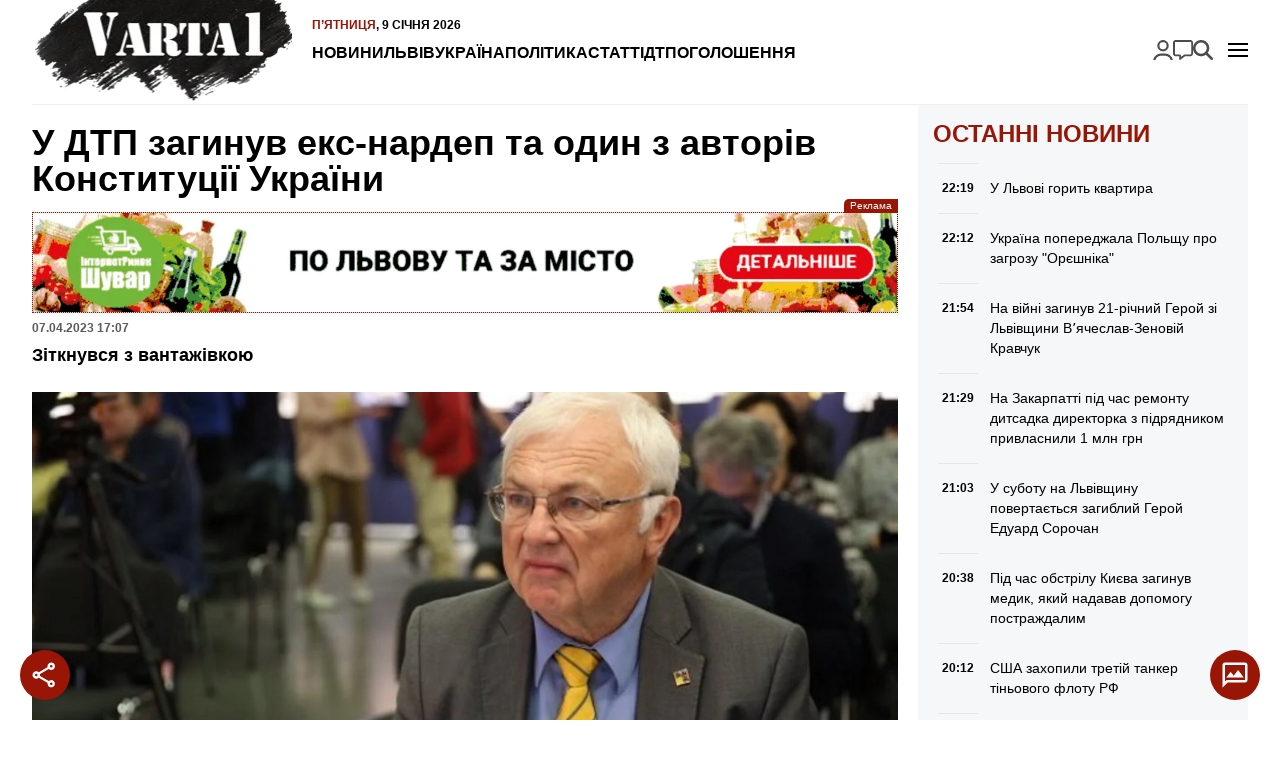

--- FILE ---
content_type: text/html; charset=UTF-8
request_url: https://varta1.com.ua/news/u-dtp-zaginuv-eks-nardep-ta-odin-z-avtoriv-konstituciyi-ukrayini_363375.html
body_size: 15529
content:
<!doctype html>
<html lang="uk">
<head>
    <meta charset="UTF-8">
    <meta name="viewport"
          content="width=device-width, initial-scale=1.0, maximum-scale=5.0, minimum-scale=1.0">
    <meta http-equiv="X-UA-Compatible" content="ie=edge">
            <link rel="preload" href="https://varta1.com.ua/uploads/media/images/image/83/cb/83cbb341fcae4b71856640482cc42e03obhvxobf2cemfjm_alt_w-320.avif" as="image"  fetchpriority="high"  media="(max-width: 320px)" />
    <link rel="preload" href="https://varta1.com.ua/uploads/media/images/image/83/cb/83cbb341fcae4b71856640482cc42e03obhvxobf2cemfjm_alt_w-480.avif" as="image"  fetchpriority="high"  media="(min-width: 321px) and (max-width: 480px)" />
    <link rel="preload" href="https://varta1.com.ua/uploads/media/images/image/83/cb/83cbb341fcae4b71856640482cc42e03obhvxobf2cemfjm_alt_w-768.avif" as="image"  fetchpriority="high"  media="(min-width: 481px) and (max-width: 768px)" />
    <link rel="preload" href="https://varta1.com.ua/uploads/media/images/image/83/cb/83cbb341fcae4b71856640482cc42e03obhvxobf2cemfjm_alt_w-1024.avif" as="image"  fetchpriority="high"  media="(min-width: 769px) and (max-width: 1024px)" />
    <link rel="preload" href="https://varta1.com.ua/uploads/media/images/image/83/cb/83cbb341fcae4b71856640482cc42e03obhvxobf2cemfjm_alt_w-1440.avif" as="image"  fetchpriority="high"  media="(min-width: 1025px) and (max-width: 1440px)" />
    <link rel="preload" href="https://varta1.com.ua/uploads/media/images/image/83/cb/83cbb341fcae4b71856640482cc42e03obhvxobf2cemfjm_image.avif" as="image"  fetchpriority="high"  media="(min-width: 1441px)" />

<title>У ДТП загинув екс-нардеп та один з авторів Конституції України | Varta1</title>
<meta name="description" content="Зіткнувся з вантажівкою" />
<meta name="keywords" content="" />
<link rel="canonical" href="https://varta1.com.ua/news/u-dtp-zaginuv-eks-nardep-ta-odin-z-avtoriv-konstituciyi-ukrayini_363375.html" />
<link rel="amphtml" href="https://varta1.com.ua/amp/news/u-dtp-zaginuv-eks-nardep-ta-odin-z-avtoriv-konstituciyi-ukrayini_363375.html" /><meta name="generator" content="OVA News Engine (https://ova.in.ua/)" />
<script type="application/ld+json">{"@context":"https://schema.org","@type":"Article","url":"https://varta1.com.ua/news/u-dtp-zaginuv-eks-nardep-ta-odin-z-avtoriv-konstituciyi-ukrayini_363375.html","name":"У ДТП загинув екс-нардеп та один з авторів Конституції України","headline":"У ДТП загинув екс-нардеп та один з авторів Конституції України","description":"Зіткнувся з вантажівкою","articleBody":"Загинув народний депутат України кількох скликань Володимир Стретович. Життя нардепа обірвала ДТП в ніч на 7 квітня. Йому було 64 роки. Позашляховик, в якому їхав екс-нардеп, зіткнувся з вантажівкою. Про трагічну загибель повідомили його колеги та знайомі.\r\n&laquo;Незважаючи на сьогоднішнє свято Благовіщення (правда за старим стилем) зранку прийшла трагічна звістка &ndash; загинув Володимир Стретович &ndash; відомий правник, громадський діяч і політик, народний депутат України чотирьох скликань (ІІ, IV, V, VI)&raquo;, &ndash; повідомив у Facebook голова правління Центру політико-правових реформ, екс-нардеп Ігор Коліушко.\r\nІгор Коліушко нагадав, що Володимир Стретович відіграв активну роль в конституційному процесі та ухваленні Конституції України 1996 року. Також він був автором багатьох правових, політичних та інших ініціатив.\r\n&laquo;Прикра звістка &ndash; в автоаварії загинув Володимир Стретович, в минулому &ndash; народний депутат кількох скликань&raquo;, &ndash; також повідомив екс-нардеп Олесь Доній.\r\nЗа даними поліції Житомирщини, смертельна ДТП сталася 6 квітня поблизу села Кам&rsquo;янки Житомирського району. Зіткнулися автомобілі Toyota RAV4, яким керував 67-річний киянин, та вартажівка MAN TGX, за кермом якої був 60-річний житель Вінниччини. Транспортні засоби рухались у зустрічних напрямках.\r\nУнаслідок ДТП пасажир автомобіля Toyota, 64-річний житель Києва, загинув на місці події. Ще дві 66-річні пасажирки цього авто, жительки столиці, з травмами госпіталізовані в реанімацію.\r\nЧитайте також: українському актору Остапу Ступці, який скоїв п&rsquo;яну ДТП, обрали запобіжний захід.\r\nВолодимир Стретович &ndash; кандидат юридичних наук (1989), доцент (2001). Був депутатом Верховної Ради України другого, четвертого, п'ятого та шостого скликань. Тричі обирався за списками партії &laquo;Наша Україна&raquo;. Нагороджений орденом Ярослава Мудрого ІV ступеня. Є автором 50 наукових праць із проблем регулювання трудових і майнових відносин у сільському господарстві, державного будівництва, політології.\r\n&nbsp;","datePublished":"2023-04-07T14:07:00+00:00","dateModified":"2025-03-15T12:40:21+00:00","publisher":{"@type":"Organization","name":"Портал оперативних новин Varta1","alternateName":"Varta1 / Варта1","description":"Новини Львова та України. Оперативно, достовірно та змістовно.","logo":"https://varta1.com.ua/uploads/files/files/4uPYVqDXFOlGTOkgoBbAwjKMVhYiTyDXeY8YAi8Y.png","image":"https://varta1.com.ua/uploads/files/files/4uPYVqDXFOlGTOkgoBbAwjKMVhYiTyDXeY8YAi8Y.png","diversityPolicy":{"@type":"WebPage","url":"https://varta1.com.ua/pages/policy/"},"ethicsPolicy":{"@type":"WebPage","url":"https://varta1.com.ua/pages/policy/"},"unnamedSourcesPolicy":{"@type":"WebPage","url":"https://varta1.com.ua/pages/policy/"},"correctionsPolicy":{"@type":"WebPage","url":"https://varta1.com.ua/pages/policy/"},"address":{"@type":"PostalAddress","addressCountry":"UA","addressLocality":"Львів","addressRegion":"Львівська область","postalCode":"79000","streetAddress":"м. Львів","telephone":"+380675757658","email":"admin@varta1.com.ua"},"contactPoint":{"@type":"ContactPoint","name":"Портал оперативних новин Varta1","contactType":"зворотній зв'язок","telephone":"+380675757658","email":"admin@varta1.com.ua"}},"articleSection":["Дорожні події","Нещасні випадки","Новини"],"author":{"@type":"Organization","name":"Портал оперативних новин Varta1","alternateName":"Varta1 / Варта1","description":"Новини Львова та України. Оперативно, достовірно та змістовно.","logo":"https://varta1.com.ua/uploads/files/files/4uPYVqDXFOlGTOkgoBbAwjKMVhYiTyDXeY8YAi8Y.png","image":"https://varta1.com.ua/uploads/files/files/4uPYVqDXFOlGTOkgoBbAwjKMVhYiTyDXeY8YAi8Y.png","diversityPolicy":{"@type":"WebPage","url":"https://varta1.com.ua/pages/policy/"},"ethicsPolicy":{"@type":"WebPage","url":"https://varta1.com.ua/pages/policy/"},"unnamedSourcesPolicy":{"@type":"WebPage","url":"https://varta1.com.ua/pages/policy/"},"correctionsPolicy":{"@type":"WebPage","url":"https://varta1.com.ua/pages/policy/"},"address":{"@type":"PostalAddress","addressCountry":"UA","addressLocality":"Львів","addressRegion":"Львівська область","postalCode":"79000","streetAddress":"м. Львів","telephone":"+380675757658","email":"admin@varta1.com.ua"},"contactPoint":{"@type":"ContactPoint","name":"Портал оперативних новин Varta1","contactType":"зворотній зв'язок","telephone":"+380675757658","email":"admin@varta1.com.ua"}},"image":"https://varta1.com.ua/uploads/media/images/image/83/cb/83cbb341fcae4b71856640482cc42e03obhvxobf2cemfjm_image.jpg"}</script>
<script type="application/ld+json">{"@context":"https://schema.org","@type":"ImageObject","uploadDate":"2024-08-15T08:23:38+00:00","url":"https://varta1.com.ua/news/u-dtp-zaginuv-eks-nardep-ta-odin-z-avtoriv-konstituciyi-ukrayini_363375.html","contentUrl":"https://varta1.com.ua/uploads/media/images/image/83/cb/83cbb341fcae4b71856640482cc42e03obhvxobf2cemfjm_image.jpg","width":1920,"height":1036}</script>
<meta property="og:type" content="article" />
<meta property="og:url" content="https://varta1.com.ua/news/u-dtp-zaginuv-eks-nardep-ta-odin-z-avtoriv-konstituciyi-ukrayini_363375.html" />
<meta property="og:title" content="У ДТП загинув екс-нардеп та один з авторів Конституції України" />
<meta property="og:description" content="Зіткнувся з вантажівкою" />
<meta property="og:image" content="https://varta1.com.ua/uploads/media/images/image/83/cb/83cbb341fcae4b71856640482cc42e03obhvxobf2cemfjm_conv_open_graph.jpg" />
<meta name="twitter:card" content="summary_large_image">
<meta name="twitter:image" content="https://varta1.com.ua/uploads/media/images/image/83/cb/83cbb341fcae4b71856640482cc42e03obhvxobf2cemfjm_conv_open_graph.jpg">
<meta property="og:image" content="https://varta1.com.ua/uploads/files/files/gvj2r7onrQOazhpPW4ZFXtTo2xaTfUQAFoMxKfby.jpg" />
<meta property="og:locale" content="uk_UA" />
<meta property="og:site_name" content="Варта 1" />
    <meta property="fb:app_id" content="263953249294391" />


            <meta property="article:published_time" content="2023-04-07 14:07:00" />
                <meta property="article:modified_time" content="2025-03-15 12:40:21" />
                            <meta property="article:section" content="Дорожні події" />
                    <meta property="article:section" content="Нещасні випадки" />
                    <meta property="article:section" content="Новини" />
                        <meta property="article:tag" content="" />
    
<meta name="theme-color" content="#991607" />
<meta name="msapplication-navbutton-color" content="#991607" />

<meta name="apple-mobile-web-app-title" content="Портал оперативних новин Varta1" />
<meta name="apple-mobile-web-app-capable" content="yes">
<meta name="mobile-web-app-capable" content="yes">
<meta name="apple-mobile-web-app-status-bar-style" content="black-translucent">

<meta name="application-name" content="Портал оперативних новин Varta1" />
<meta name="msapplication-TileColor" content="#991607" />

<link rel="manifest" href="https://varta1.com.ua/manifest.json" />


    <link rel="apple-touch-icon" href="/icons/icon_152.png?vdd89a04523fa5906d3d51652081cf22a" />

    <link rel="apple-touch-icon" sizes="180x180" href="/icons/icon_180.png?vdd89a04523fa5906d3d51652081cf22a" />
    <link rel="apple-touch-icon-precomposed" sizes="180x180" href="/icons/icon_180.png?vdd89a04523fa5906d3d51652081cf22a" />

    <link rel="apple-touch-icon" sizes="167x167" href="/icons/icon_167.png?vdd89a04523fa5906d3d51652081cf22a" />

    <link rel="apple-touch-icon" sizes="152x152" href="/icons/icon_152.png?vdd89a04523fa5906d3d51652081cf22a" />

    <link rel="apple-touch-icon" sizes="144x144" href="/icons/icon_144.png?vdd89a04523fa5906d3d51652081cf22a" />
    <meta name="msapplication-TileImage" content="/icons/icon_144.png?vdd89a04523fa5906d3d51652081cf22a" />

    <link rel="apple-touch-icon" sizes="120x120" href="/icons/icon_120.png?vdd89a04523fa5906d3d51652081cf22a" />


    <link rel="icon" type="image/png" href="/icons/icon_128.png?vdd89a04523fa5906d3d51652081cf22a" sizes="128x128" />

    <link rel="icon" type="image/png" href="/icons/icon_96.png?vdd89a04523fa5906d3d51652081cf22a" sizes="96x96" />

    <link rel="icon" type="image/png" href="/icons/icon_32.png?vdd89a04523fa5906d3d51652081cf22a" sizes="32x32" />

    <link rel="icon" type="image/png" href="/icons/icon_16.png?vdd89a04523fa5906d3d51652081cf22a" sizes="16x16" />


    <script>
        document.addEventListener('DOMContentLoaded', () => {
            setTimeout(initGTM, 3500);
        });
        document.addEventListener('scroll', initGTMOnEvent);
        document.addEventListener('mousemove', initGTMOnEvent);
        document.addEventListener('touchstart', initGTMOnEvent);
        function initGTMOnEvent(event) {
            initGTM();
            event.currentTarget.removeEventListener(event.type, initGTMOnEvent); // remove the event listener that got triggered
        }
        function gtag(){dataLayer.push(arguments);}
        function initGTM() {
            if (window.gtmDidInit) {
                return false;
            }
            window.gtmDidInit = true; // flag to ensure script does not get added to DOM more than once.
            const script = document.createElement('script');
            script.type = 'text/javascript';
            script.async = true;
            script.onload = () => {
                gtag('js', new Date());
                gtag('config', 'G-V0ES3GEHY0');
            }; // this part ensures PageViews is always tracked
            script.src = 'https://www.googletagmanager.com/gtag/js?id=G-V0ES3GEHY0';
            document.head.appendChild(script);
        }
    </script>


    <meta property="analytics:type" content="post" />
            <meta property="analytics:id" content="363375" />
    
            <link rel="alternate" type="application/rss+xml" title="Усі публікації на сайті Varta1" href="https://varta1.com.ua/sitemap/rss/feed.xml" />
    
    
    <link rel="preload" as="style" href="https://varta1.com.ua/bundle/assets/site-CBNgWy9U.css" /><link rel="stylesheet" href="https://varta1.com.ua/bundle/assets/site-CBNgWy9U.css" />

</head>
<body>
<div class="wrapper">
    <header id="header">
        <a href="https://varta1.com.ua/" title="Портал оперативних новин Varta1" id="logo">
            <picture>
                <source srcset="https://varta1.com.ua/bundle/assets/logo-header-CBjbIgDg.avif" type="image/avif">
                <source srcset="https://varta1.com.ua/bundle/assets/logo-header-BnuXOjjb.webp" type="image/webp">
                <img src="https://varta1.com.ua/bundle/assets/logo-header-BLsN3Sle.png" alt="Портал оперативних новин Varta1" width="259" height="104" loading="lazy">
            </picture>
        </a>
        <nav id="nav">
            <time datetime="2026-01-09T20:01:34.040797Z">
    <span>П’ятниця</span>,
    9 січня 2026
</time>
            <ul class="nav-menu" id="nav-primary">
            <li class="nav-item " >
            <a class="nav-link "  href="https://varta1.com.ua/list/news/">Новини</a>
                    </li>
            <li class="nav-item " >
            <a class="nav-link "  href="https://varta1.com.ua/category/lviv/">Львів</a>
                    </li>
            <li class="nav-item " >
            <a class="nav-link "  href="https://varta1.com.ua/category/ukrayina/">Україна</a>
                    </li>
            <li class="nav-item " >
            <a class="nav-link "  href="https://varta1.com.ua/category/polityka/">Політика</a>
                    </li>
            <li class="nav-item " >
            <a class="nav-link "  href="https://varta1.com.ua/category/statti/">Статті</a>
                    </li>
            <li class="nav-item " >
            <a class="nav-link "  href="https://varta1.com.ua/category/dtp/">ДТП</a>
                    </li>
            <li class="nav-item " >
            <a class="nav-link "  href="https://varta1.com.ua/notices/">Оголошення</a>
                    </li>
    </ul>

            <div id="nav-button"></div>
        </nav>

        <nav id="mobile-nav">
            <ul class="nav-menu" id="nav-mobile">
            <li class="nav-item " >
            <a class="nav-link "  href="https://varta1.com.ua/list/news/">Новини</a>
                    </li>
            <li class="nav-item " >
            <a class="nav-link "  href="https://varta1.com.ua/category/garyachi-novyny/">АКТУАЛЬНО</a>
                    </li>
            <li class="nav-item " >
            <a class="nav-link "  href="https://varta1.com.ua/category/dtp/">Дорожні події</a>
                    </li>
            <li class="nav-item " >
            <a class="nav-link "  href="https://varta1.com.ua/category/kryminal/">Кримінал</a>
                    </li>
            <li class="nav-item " >
            <a class="nav-link "  href="https://varta1.com.ua/category/koruptsiya/">Корупція</a>
                    </li>
            <li class="nav-item " >
            <a class="nav-link "  href="https://varta1.com.ua/category/lviv/">Львів</a>
                    </li>
            <li class="nav-item " >
            <a class="nav-link "  href="https://varta1.com.ua/category/ukrayina/">Україна</a>
                    </li>
            <li class="nav-item " >
            <a class="nav-link "  href="https://varta1.com.ua/category/rozshuk/">Розшук</a>
                    </li>
            <li class="nav-item " >
            <a class="nav-link "  href="https://varta1.com.ua/category/rozshuk-car/">- Автомобілі</a>
                    </li>
            <li class="nav-item " >
            <a class="nav-link "  href="https://varta1.com.ua/category/rozshuk-zlochyntsi/">- Злочинці</a>
                    </li>
            <li class="nav-item " >
            <a class="nav-link "  href="https://varta1.com.ua/category/rozshuk-znykli-bezvisty/">- Зниклі безвісти</a>
                    </li>
            <li class="nav-item " >
            <a class="nav-link "  href="https://varta1.com.ua/category/neshhasni-vypadky/">Нещасні випадки</a>
                    </li>
            <li class="nav-item " >
            <a class="nav-link "  href="https://varta1.com.ua/category/tv/">TV</a>
                    </li>
            <li class="nav-item " >
            <a class="nav-link "  href="https://varta1.com.ua/category/sport/">Спорт</a>
                    </li>
            <li class="nav-item " >
            <a class="nav-link "  href="https://varta1.com.ua/category/svit/">Світ</a>
                    </li>
            <li class="nav-item " >
            <a class="nav-link "  href="https://varta1.com.ua/category/intervyu/">Інтерв&#039;ю</a>
                    </li>
            <li class="nav-item " >
            <a class="nav-link "  href="https://varta1.com.ua/category/avia/">Авіа</a>
                    </li>
            <li class="nav-item " >
            <a class="nav-link "  href="https://varta1.com.ua/category/afisha/">Афіша</a>
                    </li>
            <li class="nav-item " >
            <a class="nav-link "  href="https://varta1.com.ua/category/vijna-na-shodi/">Війна</a>
                    </li>
            <li class="nav-item " >
            <a class="nav-link "  href="https://varta1.com.ua/category/polityka/">Політика</a>
                    </li>
            <li class="nav-item " >
            <a class="nav-link "  href="https://varta1.com.ua/category/statti/">Статті</a>
                    </li>
            <li class="nav-item " >
            <a class="nav-link "  href="https://varta1.com.ua/category/kurjozy/">Курйози</a>
                    </li>
            <li class="nav-item " >
            <a class="nav-link "  href="https://varta1.com.ua/category/fotoreportazh/">Фоторепортаж</a>
                    </li>
            <li class="nav-item " >
            <a class="nav-link "  href="https://varta1.com.ua/category/video/">Відео</a>
                    </li>
            <li class="nav-item " >
            <a class="nav-link "  href="https://varta1.com.ua/archive/">Архів новин</a>
                    </li>
            <li class="nav-item " >
            <a class="nav-link "  href="https://varta1.com.ua/pages/kontakti/">Контакти</a>
                    </li>
            <li class="nav-item " >
            <a class="nav-link "  href="https://varta1.com.ua/pages/pro-nas/">ПРО НАС</a>
                    </li>
            <li class="nav-item " >
            <a class="nav-link "  href="https://varta1.com.ua/team/index.html">Наша редакція</a>
                    </li>
            <li class="nav-item " >
            <a class="nav-link "  href="https://varta1.com.ua/pages/reklama/">Реклама</a>
                    </li>
            <li class="nav-item " >
            <a class="nav-link "  href="https://varta1.com.ua/pages/policy/">Редакційна політика</a>
                    </li>
            <li class="nav-item " >
            <a class="nav-link "  href="https://varta1.com.ua/pages/privacy/">Політика конфіденційності</a>
                    </li>
    </ul>

        </nav>

        <ul class="nav-menu" id="nav-search">
            <li class="nav-item " >
            <a class="nav-link login-link ova-login-button-status"  href="#">Увійти</a>
                    </li>
            <li class="nav-item " >
            <a class="nav-link feedback-link ova-feedback-button ova-feedback-button-suggest-post"  href="#">Повідомити новину</a>
                    </li>
            <li class="nav-item " >
            <a class="nav-link search-link"  href="https://varta1.com.ua/search/">Пошук</a>
                    </li>
    </ul>


    </header>
</div>
<!-- #header -->
    <div class="wrapper">
        <div id="article">
            <section id="article-content">
                <header>
                    <h1>У ДТП загинув екс-нардеп та один з авторів Конституції України</h1>

                    <div class="ova-place-block" data-human-name="Публікація: після заголовка" data-name="post-after-title" data-badge-position="top-right-outside">
                        <div class="ova-place-block__position" data-position-idx="5" style="--position-aspect-ratio: 8.7671232876712;">
                                                        <div class="ova-place-block__item" data-data="{&quot;id&quot;:6,&quot;name&quot;:&quot;\u0428\u0443\u0432\u0430\u0440&quot;,&quot;code&quot;:&quot;&lt;div class=\&quot;ova-engine-slot-image\&quot;&gt;\n    &lt;figure class=\&quot;ova-engine-image\&quot;&gt;\n    &lt;picture &gt;\n                    &lt;source srcset=\&quot;https:\/\/varta1.com.ua\/uploads\/media\/images\/image\/2f\/72\/2f72d32f5ab74739bcb2729df5efacb9tpffpiltd36etjd_alt_w-320.avifs\&quot; type=\&quot;image\/avif\&quot; media=\&quot;(max-width: 320px)\&quot;\/&gt;\n                    &lt;source srcset=\&quot;https:\/\/varta1.com.ua\/uploads\/media\/images\/image\/2f\/72\/2f72d32f5ab74739bcb2729df5efacb9tpffpiltd36etjd_alt_w-320.webp\&quot; type=\&quot;image\/webp\&quot; media=\&quot;(max-width: 320px)\&quot;\/&gt;\n                    &lt;source srcset=\&quot;https:\/\/varta1.com.ua\/uploads\/media\/images\/image\/2f\/72\/2f72d32f5ab74739bcb2729df5efacb9tpffpiltd36etjd_alt_w-480.avifs\&quot; type=\&quot;image\/avif\&quot; media=\&quot;(max-width: 480px)\&quot;\/&gt;\n                    &lt;source srcset=\&quot;https:\/\/varta1.com.ua\/uploads\/media\/images\/image\/2f\/72\/2f72d32f5ab74739bcb2729df5efacb9tpffpiltd36etjd_alt_w-480.webp\&quot; type=\&quot;image\/webp\&quot; media=\&quot;(max-width: 480px)\&quot;\/&gt;\n                    &lt;source srcset=\&quot;https:\/\/varta1.com.ua\/uploads\/media\/images\/image\/2f\/72\/2f72d32f5ab74739bcb2729df5efacb9tpffpiltd36etjd_alt_w-480.gif\&quot; type=\&quot;image\/gif\&quot; media=\&quot;(max-width: 480px)\&quot;\/&gt;\n                    &lt;source srcset=\&quot;https:\/\/varta1.com.ua\/uploads\/media\/images\/image\/2f\/72\/2f72d32f5ab74739bcb2729df5efacb9tpffpiltd36etjd_alt_w-768.avifs\&quot; type=\&quot;image\/avif\&quot; media=\&quot;(max-width: 768px)\&quot;\/&gt;\n                    &lt;source srcset=\&quot;https:\/\/varta1.com.ua\/uploads\/media\/images\/image\/2f\/72\/2f72d32f5ab74739bcb2729df5efacb9tpffpiltd36etjd_alt_w-768.webp\&quot; type=\&quot;image\/webp\&quot; media=\&quot;(max-width: 768px)\&quot;\/&gt;\n                    &lt;source srcset=\&quot;https:\/\/varta1.com.ua\/uploads\/media\/images\/image\/2f\/72\/2f72d32f5ab74739bcb2729df5efacb9tpffpiltd36etjd_alt_w-1024.avifs\&quot; type=\&quot;image\/avif\&quot; media=\&quot;(max-width: 1024px)\&quot;\/&gt;\n                    &lt;source srcset=\&quot;https:\/\/varta1.com.ua\/uploads\/media\/images\/image\/2f\/72\/2f72d32f5ab74739bcb2729df5efacb9tpffpiltd36etjd_alt_w-1024.webp\&quot; type=\&quot;image\/webp\&quot; media=\&quot;(max-width: 1024px)\&quot;\/&gt;\n                    &lt;source srcset=\&quot;https:\/\/varta1.com.ua\/uploads\/media\/images\/image\/2f\/72\/2f72d32f5ab74739bcb2729df5efacb9tpffpiltd36etjd_alt_w-1440.avifs\&quot; type=\&quot;image\/avif\&quot; media=\&quot;(max-width: 1440px)\&quot;\/&gt;\n                    &lt;source srcset=\&quot;https:\/\/varta1.com.ua\/uploads\/media\/images\/image\/2f\/72\/2f72d32f5ab74739bcb2729df5efacb9tpffpiltd36etjd_alt_w-1440.webp\&quot; type=\&quot;image\/webp\&quot; media=\&quot;(max-width: 1440px)\&quot;\/&gt;\n                    &lt;source srcset=\&quot;https:\/\/varta1.com.ua\/uploads\/media\/images\/image\/2f\/72\/2f72d32f5ab74739bcb2729df5efacb9tpffpiltd36etjd_image.avifs\&quot; type=\&quot;image\/avif\&quot; \/&gt;\n                    &lt;source srcset=\&quot;https:\/\/varta1.com.ua\/uploads\/media\/images\/image\/2f\/72\/2f72d32f5ab74739bcb2729df5efacb9tpffpiltd36etjd_image.webp\&quot; type=\&quot;image\/webp\&quot; \/&gt;\n                    &lt;source srcset=\&quot;https:\/\/varta1.com.ua\/uploads\/media\/images\/image\/2f\/72\/2f72d32f5ab74739bcb2729df5efacb9tpffpiltd36etjd_image.gif\&quot; type=\&quot;image\/gif\&quot; \/&gt;\n        &lt;img src=\&quot;https:\/\/varta1.com.ua\/uploads\/media\/images\/image\/2f\/72\/2f72d32f5ab74739bcb2729df5efacb9tpffpiltd36etjd_image.gif\&quot; alt=\&quot;\&quot; loading=\&quot;eager\&quot;  fetchpriority=\&quot;high\&quot;  style=\&quot;aspect-ratio: 8.7671232876712;background-image:url(data:image\/gif;base64,R0lGODlhCgABAPMAALJ2TZOpXbitcOeEZ9bVxt3d3N3e3fPe1uPn5+nq7AAAAAAAAAAAAAAAAAAAAAAAACH\/C05FVFNDQVBFMi4wAwEAAAAh+QQEZAAAACwAAAAACgABAAAECFAEkoxBZ4AIACH5BARkAAAALAAAAAAKAAEAg7J2TZKpXLmtcOeDZtnYyd\/e3t7f3vbg2PL39\/X2+AAAAAAAAAAAAAAAAAAAAAAAAAQIUASSjEFngAgAIfkEBGQAAAAsAAAAAAoAAQCDsnZNk6pduKxw6IRn1NPE8t3V3+De4ufn5eTk5ufpAAAAAAAAAAAAAAAAAAAAAAAABAhQBJIMOmWACAAh+QQElgAAACwAAAAACgABAIPZZT2ydUvbaEDvfUeTrGG5q2\/1gU3ohmvWy7Pz08MAAAAAAAAAAAAAAAAAAAAAAAAECLAQZIAY6YQIADs=)\&quot; \/&gt;\n&lt;\/picture&gt;\n    &lt;\/figure&gt;\n    &lt;a href=\&quot;https:\/\/vip.shuvar.com\/\&quot; rel=\&quot;sponsored\&quot; target=\&quot;_blank\&quot; title=\&quot;\u0420\u0435\u043a\u043b\u0430\u043c\u0430\&quot;&gt;\n        \u0420\u0435\u043a\u043b\u0430\u043c\u0430\n    &lt;\/a&gt;\n&lt;\/div&gt;\n&quot;,&quot;aspectRatio&quot;:8.7671232876712,&quot;priority&quot;:5,&quot;margins&quot;:{&quot;top&quot;:15,&quot;bottom&quot;:0},&quot;conditions&quot;:[]}"></div>
                                                        <div class="ova-place-block__item" data-data="{&quot;id&quot;:7,&quot;name&quot;:&quot;MagicBowl - \u0434\u043e\u0441\u0442\u0430\u0432\u043a\u0430 \u0457\u0436\u0456&quot;,&quot;code&quot;:&quot;&lt;div class=\&quot;ova-engine-slot-image\&quot;&gt;\n    &lt;figure class=\&quot;ova-engine-image\&quot;&gt;\n    &lt;picture &gt;\n                    &lt;source srcset=\&quot;https:\/\/varta1.com.ua\/uploads\/media\/images\/image\/33\/7f\/337f9a19e29d4edf968a6360a7a19b71tcfzain8kmvamot_image.gif\&quot; type=\&quot;image\/gif\&quot; \/&gt;\n        &lt;img src=\&quot;https:\/\/varta1.com.ua\/uploads\/media\/images\/image\/33\/7f\/337f9a19e29d4edf968a6360a7a19b71tcfzain8kmvamot_image.gif\&quot; alt=\&quot;\&quot; loading=\&quot;eager\&quot;  fetchpriority=\&quot;high\&quot;  style=\&quot;aspect-ratio: 8.7272727272727;background-image:url(data:image\/gif;base64,R0lGODlhCgABAPMAAGSZJGqeLW+dLX+hOnqmO4WqRoOsStegTaHBgNbDjwAAAAAAAAAAAAAAAAAAAAAAACH\/[base64]\/[base64]\/[base64]\/[base64]\/[base64]\/[base64]\/[base64]\/[base64]\/[base64])\&quot; \/&gt;\n&lt;\/picture&gt;\n    &lt;\/figure&gt;\n    &lt;a href=\&quot;https:\/\/cateringlvivcroissants.wayforpay.shop\/\&quot; rel=\&quot;dofollow\&quot; target=\&quot;_blank\&quot; title=\&quot;\u0420\u0435\u043a\u043b\u0430\u043c\u0430\&quot;&gt;\n        \u0420\u0435\u043a\u043b\u0430\u043c\u0430\n    &lt;\/a&gt;\n&lt;\/div&gt;\n&quot;,&quot;aspectRatio&quot;:8.7272727272727,&quot;priority&quot;:5,&quot;margins&quot;:{&quot;top&quot;:15},&quot;conditions&quot;:[]}"></div>
                            </div>
            </div>


                    <div class="service-data">
                        <time datetime="2023-04-07T14:07:00.000000Z">
    07.04.2023
    17:07</time>                    </div>

                                            <p>Зіткнувся з вантажівкою</p>
                    
                    <div class="ova-place-block" data-human-name="Публікація: після ліда" data-name="post-after-lead" data-badge-position="top-right-outside">
    </div>


                                            <picture class="ova-engine-image-picture">
                    <source srcset="https://varta1.com.ua/uploads/media/images/image/83/cb/83cbb341fcae4b71856640482cc42e03obhvxobf2cemfjm_alt_w-320.avif" type="image/avif" media="(max-width: 320px)"/>
                    <source srcset="https://varta1.com.ua/uploads/media/images/image/83/cb/83cbb341fcae4b71856640482cc42e03obhvxobf2cemfjm_alt_w-320.webp" type="image/webp" media="(max-width: 320px)"/>
                    <source srcset="https://varta1.com.ua/uploads/media/images/image/83/cb/83cbb341fcae4b71856640482cc42e03obhvxobf2cemfjm_alt_w-320.jpg" type="image/jpeg" media="(max-width: 320px)"/>
                    <source srcset="https://varta1.com.ua/uploads/media/images/image/83/cb/83cbb341fcae4b71856640482cc42e03obhvxobf2cemfjm_alt_w-480.avif" type="image/avif" media="(max-width: 480px)"/>
                    <source srcset="https://varta1.com.ua/uploads/media/images/image/83/cb/83cbb341fcae4b71856640482cc42e03obhvxobf2cemfjm_alt_w-480.webp" type="image/webp" media="(max-width: 480px)"/>
                    <source srcset="https://varta1.com.ua/uploads/media/images/image/83/cb/83cbb341fcae4b71856640482cc42e03obhvxobf2cemfjm_alt_w-480.jpg" type="image/jpeg" media="(max-width: 480px)"/>
                    <source srcset="https://varta1.com.ua/uploads/media/images/image/83/cb/83cbb341fcae4b71856640482cc42e03obhvxobf2cemfjm_alt_w-768.avif" type="image/avif" media="(max-width: 768px)"/>
                    <source srcset="https://varta1.com.ua/uploads/media/images/image/83/cb/83cbb341fcae4b71856640482cc42e03obhvxobf2cemfjm_alt_w-768.webp" type="image/webp" media="(max-width: 768px)"/>
                    <source srcset="https://varta1.com.ua/uploads/media/images/image/83/cb/83cbb341fcae4b71856640482cc42e03obhvxobf2cemfjm_alt_w-768.jpg" type="image/jpeg" media="(max-width: 768px)"/>
                    <source srcset="https://varta1.com.ua/uploads/media/images/image/83/cb/83cbb341fcae4b71856640482cc42e03obhvxobf2cemfjm_alt_w-1024.avif" type="image/avif" media="(max-width: 1024px)"/>
                    <source srcset="https://varta1.com.ua/uploads/media/images/image/83/cb/83cbb341fcae4b71856640482cc42e03obhvxobf2cemfjm_alt_w-1024.webp" type="image/webp" media="(max-width: 1024px)"/>
                    <source srcset="https://varta1.com.ua/uploads/media/images/image/83/cb/83cbb341fcae4b71856640482cc42e03obhvxobf2cemfjm_alt_w-1024.jpg" type="image/jpeg" media="(max-width: 1024px)"/>
                    <source srcset="https://varta1.com.ua/uploads/media/images/image/83/cb/83cbb341fcae4b71856640482cc42e03obhvxobf2cemfjm_alt_w-1440.avif" type="image/avif" media="(max-width: 1440px)"/>
                    <source srcset="https://varta1.com.ua/uploads/media/images/image/83/cb/83cbb341fcae4b71856640482cc42e03obhvxobf2cemfjm_alt_w-1440.webp" type="image/webp" media="(max-width: 1440px)"/>
                    <source srcset="https://varta1.com.ua/uploads/media/images/image/83/cb/83cbb341fcae4b71856640482cc42e03obhvxobf2cemfjm_alt_w-1440.jpg" type="image/jpeg" media="(max-width: 1440px)"/>
                    <source srcset="https://varta1.com.ua/uploads/media/images/image/83/cb/83cbb341fcae4b71856640482cc42e03obhvxobf2cemfjm_image.avif" type="image/avif" />
                    <source srcset="https://varta1.com.ua/uploads/media/images/image/83/cb/83cbb341fcae4b71856640482cc42e03obhvxobf2cemfjm_image.webp" type="image/webp" />
                    <source srcset="https://varta1.com.ua/uploads/media/images/image/83/cb/83cbb341fcae4b71856640482cc42e03obhvxobf2cemfjm_image.jpg" type="image/jpeg" />
        <img src="https://varta1.com.ua/uploads/media/images/image/83/cb/83cbb341fcae4b71856640482cc42e03obhvxobf2cemfjm_image.jpg" alt="" loading="eager"  fetchpriority="high"  style="aspect-ratio: 1.8550724637681;background-image:url([data-uri])" />
</picture>
                    
                    <div class="ova-place-block" data-human-name="Публікація: після головного зображення" data-name="post-after-image" data-badge-position="top-right-outside">
    </div>

                </header>

                <aside>
                    <div class="ova-engine-share-buttons">
                    <button class="ova-engine-share-button" data-type="facebook">Поширити в Facebook</button>
                    <button class="ova-engine-share-button" data-type="twitter">Поширити в Twitter</button>
                    <button class="ova-engine-share-button" data-type="telegram">Поширити в Telegram</button>
                    <button class="ova-engine-share-button" data-type="viber">Поширити в Viber</button>
            </div>


                    <div class="ova-engine-post-author ova-engine-post-author__empty">
        <div class="ova-engine-post-author__avatar"></div>
        <div class="ova-engine-post-author__name">Редакція</div>
        <div class="ova-engine-post-author__position">Varta1 / Варта1</div>
    </div>

                                            <h1 class="title">До теми</h1>
                        <ul class="appendix">
                                                            <li><a href="https://varta1.com.ua/news/bilia-lvova-stalasia-avtopryhoda_392679.html">Біля Львова сталася автопригода</a></li>
                                                            <li><a href="https://varta1.com.ua/news/na-lvivshchyni-stalasia-dtp_392678.html">На Львівщині сталася ДТП</a></li>
                                                            <li><a href="https://varta1.com.ua/news/na-lvivshchyni-u-dtp-postrazdala-pishokhid_392673.html">На Львівщині у ДТП постраждала пішохід</a></li>
                                                    </ul>
                    
                    <div class="ova-place-block" data-human-name="Публікація: бічна панель (лівий бік)" data-name="post-sidebar-right" data-badge-position="top-right-outside">
    </div>

                </aside>

                <main>
                    <div class="content-editor">
                        <p>Загинув народний депутат України кількох скликань Володимир Стретович. Життя нардепа обірвала ДТП в ніч на 7 квітня. Йому було 64 роки. Позашляховик, в якому їхав екс-нардеп, зіткнувся з вантажівкою. Про трагічну загибель повідомили його колеги та знайомі.</p>
<p>«Незважаючи на сьогоднішнє свято Благовіщення (правда за старим стилем) зранку прийшла трагічна звістка – загинув Володимир Стретович – відомий правник, громадський діяч і політик, народний депутат України чотирьох скликань (ІІ, IV, V, VI)», – повідомив у Facebook голова правління Центру політико-правових реформ, екс-нардеп Ігор Коліушко.</p>
<p>Ігор Коліушко нагадав, що Володимир Стретович відіграв активну роль в конституційному процесі та ухваленні Конституції України 1996 року. Також він був автором багатьох правових, політичних та інших ініціатив.</p>
<p>«Прикра звістка – в автоаварії загинув Володимир Стретович, в минулому – народний депутат кількох скликань», – також повідомив екс-нардеп Олесь Доній.</p>
<p>За даними поліції Житомирщини, смертельна ДТП сталася 6 квітня поблизу села Кам’янки Житомирського району. Зіткнулися автомобілі Toyota RAV4, яким керував 67-річний киянин, та вартажівка MAN TGX, за кермом якої був 60-річний житель Вінниччини. Транспортні засоби рухались у зустрічних напрямках.</p>
<ins><div class="ova-place-block" data-human-name="Публікація: в тексті" data-name="post-in-text" data-badge-position="top-right-outside">
                        <div class="ova-place-block__position" data-position-idx="5" style="">
                                                        <div class="ova-place-block__item" data-data="{&quot;id&quot;:4,&quot;name&quot;:&quot;Google Adsense: \u0432 \u0442\u0435\u043a\u0441\u0442\u0456 \u0441\u0442\u0430\u0442\u0442\u0456 (\u0434\u0435\u0441\u043a\u0442\u043e\u043f)&quot;,&quot;code&quot;:&quot;&lt;div class=\&quot;ova-engine-slot-adsense\&quot;&gt;\n    &lt;ins class=\&quot;adsbygoogle\&quot;\n         style=\&quot;display:block\&quot;\n         data-ad-client=\&quot;ca-pub-8988410582556091\&quot;\n         data-ad-slot=\&quot;8853846790\&quot;\n         data-ad-format=\&quot;auto\&quot;\n         data-full-width-responsive=\&quot;false\&quot;\n    &gt;&lt;\/ins&gt;\n&lt;\/div&gt;\n&quot;,&quot;aspectRatio&quot;:null,&quot;priority&quot;:5,&quot;margins&quot;:{&quot;top&quot;:10,&quot;bottom&quot;:20},&quot;conditions&quot;:{&quot;device-type&quot;:[&quot;desktop&quot;,&quot;tablet&quot;]}}"></div>
                                                        <div class="ova-place-block__item" data-data="{&quot;id&quot;:5,&quot;name&quot;:&quot;Google Adsense: \u0432 \u0442\u0435\u043a\u0441\u0442\u0456 \u0441\u0442\u0430\u0442\u0442\u0456 (\u043c\u043e\u0431)&quot;,&quot;code&quot;:&quot;&lt;div class=\&quot;ova-engine-slot-adsense\&quot;&gt;\n    &lt;ins class=\&quot;adsbygoogle\&quot;\n         style=\&quot;display:block\&quot;\n         data-ad-client=\&quot;ca-pub-9667927475391293\&quot;\n         data-ad-slot=\&quot;8089120303\&quot;\n         data-ad-format=\&quot;horizontal,rectangle\&quot;\n         data-full-width-responsive=\&quot;false\&quot;\n    &gt;&lt;\/ins&gt;\n&lt;\/div&gt;\n&quot;,&quot;aspectRatio&quot;:null,&quot;priority&quot;:5,&quot;margins&quot;:{&quot;top&quot;:10,&quot;bottom&quot;:20},&quot;conditions&quot;:{&quot;device-type&quot;:[&quot;mobile&quot;]}}"></div>
                            </div>
            </div>

</ins><p>Унаслідок ДТП пасажир автомобіля Toyota, 64-річний житель Києва, загинув на місці події. Ще дві 66-річні пасажирки цього авто, жительки столиці, з травмами госпіталізовані в реанімацію.</p>
<p><em>Читайте також: <span>українському актору Остапу Ступці, який скоїв п’яну ДТП, обрали запобіжний захід.</span></em></p>
<p>Володимир Стретович – кандидат юридичних наук (1989), доцент (2001). Був депутатом Верховної Ради України другого, четвертого, п'ятого та шостого скликань. Тричі обирався за списками партії «Наша Україна». Нагороджений орденом Ярослава Мудрого ІV ступеня. Є автором 50 наукових праць із проблем регулювання трудових і майнових відносин у сільському господарстві, державного будівництва, політології.</p>
<p> </p>
                    </div>

                    <div class="ova-place-block" data-human-name="Публікація: після тексту" data-name="post-after-text" data-badge-position="top-right-outside">
    </div>


                    <p>varta1.com.ua: Новини</p>

                                            <div class="tags">
                                                                                            <a href="https://varta1.com.ua/tags/dtp/"> ДТП </a>
                                                                                            <a href="https://varta1.com.ua/tags/avtopryhoda/"> автопригода </a>
                                                                                            <a href="https://varta1.com.ua/tags/zytomyrshchyna/"> Житомирщина </a>
                                                                                            <a href="https://varta1.com.ua/tags/smertelna-dtp/"> смертельна ДТП </a>
                                                                                            <a href="https://varta1.com.ua/tags/konstytutsiia-ukrayiny/"> Конституція України </a>
                                                                                            <a href="https://varta1.com.ua/tags/eksnardep/"> екснардеп </a>
                                                    </div>
                    
                    <div class="ova-place-block" data-human-name="Публікація: після тегів" data-name="post-after-tags" data-badge-position="top-right-outside">
                        <div class="ova-place-block__position" data-position-idx="5" style="">
                                                        <div class="ova-place-block__item" data-data="{&quot;id&quot;:4,&quot;name&quot;:&quot;Google Adsense: \u0432 \u0442\u0435\u043a\u0441\u0442\u0456 \u0441\u0442\u0430\u0442\u0442\u0456 (\u0434\u0435\u0441\u043a\u0442\u043e\u043f)&quot;,&quot;code&quot;:&quot;&lt;div class=\&quot;ova-engine-slot-adsense\&quot;&gt;\n    &lt;ins class=\&quot;adsbygoogle\&quot;\n         style=\&quot;display:block\&quot;\n         data-ad-client=\&quot;ca-pub-9667927475391293\&quot;\n         data-ad-slot=\&quot;8089120303\&quot;\n         data-ad-format=\&quot;auto\&quot;\n         data-full-width-responsive=\&quot;false\&quot;\n    &gt;&lt;\/ins&gt;\n&lt;\/div&gt;\n&quot;,&quot;aspectRatio&quot;:null,&quot;priority&quot;:5,&quot;margins&quot;:{&quot;top&quot;:10,&quot;bottom&quot;:20},&quot;conditions&quot;:{&quot;device-type&quot;:[&quot;desktop&quot;,&quot;tablet&quot;]}}"></div>
                                                        <div class="ova-place-block__item" data-data="{&quot;id&quot;:5,&quot;name&quot;:&quot;Google Adsense: \u0432 \u0442\u0435\u043a\u0441\u0442\u0456 \u0441\u0442\u0430\u0442\u0442\u0456 (\u043c\u043e\u0431)&quot;,&quot;code&quot;:&quot;&lt;div class=\&quot;ova-engine-slot-adsense\&quot;&gt;\n    &lt;ins class=\&quot;adsbygoogle\&quot;\n         style=\&quot;display:block\&quot;\n         data-ad-client=\&quot;ca-pub-8988410582556091\&quot;\n         data-ad-slot=\&quot;8853846790\&quot;\n         data-ad-format=\&quot;horizontal,rectangle\&quot;\n         data-full-width-responsive=\&quot;false\&quot;\n    &gt;&lt;\/ins&gt;\n&lt;\/div&gt;\n&quot;,&quot;aspectRatio&quot;:null,&quot;priority&quot;:5,&quot;margins&quot;:{&quot;top&quot;:10,&quot;bottom&quot;:20},&quot;conditions&quot;:{&quot;device-type&quot;:[&quot;mobile&quot;]}}"></div>
                            </div>
            </div>

                </main>

                                    <div class="ova-comments" data-item-type="post" data-item-id="363375">
    <h2 >Коментарі</h2>

    </div>

                
                <div class="ova-place-block" data-human-name="Публікація: після коментарів" data-name="post-after-comments" data-badge-position="top-right-outside">
                        <div class="ova-place-block__position" data-position-idx="90" style="">
                                                        <div class="ova-place-block__item" data-data="{&quot;id&quot;:2,&quot;name&quot;:&quot;MGID: \u043f\u0456\u0441\u043b\u044f \u043a\u043e\u043c\u0435\u043d\u0442\u0430\u0440\u0456\u0432&quot;,&quot;code&quot;:&quot;&lt;div id=\&quot;M686143ScriptRootC1085080\&quot;&gt;&lt;\/div&gt;\n&lt;script&gt;\n{\nconst script = document.createElement(&#039;script&#039;);\nscript.src = &#039;https:\/\/jsc.mgid.com\/v\/a\/varta1.com.ua.1085080.js&#039;;\nscript.async = true;\ndocument.body.append(script);\n}\n&lt;\/script&gt;&quot;,&quot;aspectRatio&quot;:null,&quot;priority&quot;:5,&quot;margins&quot;:[],&quot;conditions&quot;:[]}"></div>
                            </div>
                                <div class="ova-place-block__position" data-position-idx="95" style="">
                                                        <div class="ova-place-block__item" data-data="{&quot;id&quot;:3,&quot;name&quot;:&quot;Recreativ: \u043f\u0456\u0441\u043b\u044f \u043a\u043e\u043c\u0435\u043d\u0442\u0430\u0440\u0456\u0432&quot;,&quot;code&quot;:&quot;&lt;div id=\&quot;bn_Q1DA8g56f6\&quot;&gt;&lt;\/div&gt;\n&lt;script&gt;(function(B,d,k){function w(a,x,y,m){function n(){var e=x.createElement(\&quot;script\&quot;);e.type=\&quot;text\/javascript\&quot;;e.src=a;e.onerror=function(){f++;5&gt;f?setTimeout(n,10):h(f+\&quot;!\&quot;+a)};e.onload=function(){m&amp;&amp;m();f&amp;&amp;h(f+\&quot;!\&quot;+a)};y.appendChild(e)}var f=0;n()}function z(){try{c=d.createElement(\&quot;iframe\&quot;),c.style.setProperty(\&quot;display\&quot;,\&quot;none\&quot;,\&quot;important\&quot;),c.id=\&quot;rcMain\&quot;,d.body.insertBefore(c,d.body.children[0]),b=c.contentWindow,g=b.document,g.open(),g.close(),p=g.body,Object.defineProperty(b,\&quot;rcBuf\&quot;,{enumerable:!1,\nconfigurable:!1,writable:!1,value:[]}),w(\&quot;https:\/\/go.rcvlink.com\/static\/main.js\&quot;,g,p,function(){for(var a;b.rcBuf&amp;&amp;(a=b.rcBuf.shift());)b.postMessage(a,q)})}catch(a){r(a)}}function r(a){h(a.name+\&quot;: \&quot;+a.message+\&quot;\\t\&quot;+(a.stack?a.stack.replace(a.name+\&quot;: \&quot;+a.message,\&quot;\&quot;):\&quot;\&quot;))}function h(a){console.error(a);(new Image).src=\&quot;https:\/\/go.rcvlinks.com\/err\/?code=\&quot;+k+\&quot;&amp;ms=\&quot;+((new Date).getTime()-t)+\&quot;&amp;ver=\&quot;+A+\&quot;&amp;text=\&quot;+encodeURIComponent(a)}try{var A=\&quot;210430-1145\&quot;,q=location.origin||location.protocol+\&quot;\/\/\&quot;+location.hostname+(location.port?\n\&quot;:\&quot;+location.port:\&quot;\&quot;),l=d.getElementById(\&quot;bn_\&quot;+k),u=Math.random().toString(36).substring(2,15),t=(new Date).getTime(),c,b,g,p;if(l){l.innerHTML=\&quot;\&quot;;l.id=\&quot;bn_\&quot;+u;var v={act:\&quot;init\&quot;,id:k,rnd:u,ms:t};(c=d.getElementById(\&quot;rcMain\&quot;))?b=c.contentWindow:z();b.rcMain?b.postMessage(v,q):b.rcBuf.push(v)}else h(\&quot;!bn\&quot;)}catch(a){r(a)}})(window,document,\&quot;Q1DA8g56f6\&quot;);&lt;\/script&gt;&quot;,&quot;aspectRatio&quot;:null,&quot;priority&quot;:5,&quot;margins&quot;:[],&quot;conditions&quot;:[]}"></div>
                            </div>
                                <div class="ova-place-block__position" data-position-idx="100" style="">
                                                        <div class="ova-place-block__item" data-data="{&quot;id&quot;:1,&quot;name&quot;:&quot;AdPartner: \u043f\u0456\u0441\u043b\u044f \u043a\u043e\u043c\u0435\u043d\u0442\u0430\u0440\u0456\u0432&quot;,&quot;code&quot;:&quot;&lt;!-- start content banner for varta1.com.ua content banner --&gt;\n&lt;div id=\&quot;adex-jsunit-1470\&quot;&gt;\n    &lt;script type=\&quot;text\/javascript\&quot;&gt;\n        var head = document.getElementsByTagName(&#039;head&#039;)[0];\n        var script = document.createElement(&#039;script&#039;);\n        script.type = &#039;text\/javascript&#039;;\n        script.async = true;\n        script.src = \&quot;\/\/bidder.smartytouch.co\/jsunit?id=1470&amp;ref=\&quot; + encodeURIComponent(document.referrer) + \&quot;&amp;\&quot; + Math.random();\n        head.appendChild(script);\n    &lt;\/script&gt;\n&lt;\/div&gt;\n&lt;!-- end content banner for varta1.com.ua content banner --&gt;&quot;,&quot;aspectRatio&quot;:null,&quot;priority&quot;:5,&quot;margins&quot;:[],&quot;conditions&quot;:[]}"></div>
                            </div>
            </div>


                                    <div class="posts-3">
                        <div class="title">Читайте також</div>
                                                    <article class="post">
    <a href="https://varta1.com.ua/news/bilia-lvova-stalasia-avtopryhoda_392679.html" class="picture" title="Біля Львова сталася автопригода">
                    <picture class="ova-engine-image-conversion ova-engine-image-conversion-image-small-16x9">
                    <source srcset="https://varta1.com.ua/uploads/media/images/image/26/ba/26baa81b58e04845bc3d53edim6defd8vvlgof6cgvvqp14_conv_image-small-16x9.avif" type="image/avif" />
                    <source srcset="https://varta1.com.ua/uploads/media/images/image/26/ba/26baa81b58e04845bc3d53edim6defd8vvlgof6cgvvqp14_conv_image-small-16x9.webp" type="image/webp" />
                    <source srcset="https://varta1.com.ua/uploads/media/images/image/26/ba/26baa81b58e04845bc3d53edim6defd8vvlgof6cgvvqp14_conv_image-small-16x9.jpg" type="image/jpeg" />
        <img src="https://varta1.com.ua/uploads/media/images/image/26/ba/26baa81b58e04845bc3d53edim6defd8vvlgof6cgvvqp14_conv_image-small-16x9.jpg" alt="Біля Львова сталася автопригода" loading="lazy"  style="aspect-ratio: 1.7777777777778;background-image:url([data-uri])" />
</picture>
            </a>
    <h1><a href="https://varta1.com.ua/news/bilia-lvova-stalasia-avtopryhoda_392679.html">Біля Львова сталася автопригода</a></h1>
    <div class="service-data">
        <time datetime="2025-03-15T10:40:00.000000Z">
    15.03.2025
    </time>        
    </div>
            <p>Відбулась дорожньо-транспортна пригода за участі буса та позашляховика</p>
    </article>
                                                    <article class="post">
    <a href="https://varta1.com.ua/news/na-lvivshchyni-stalasia-dtp_392678.html" class="picture" title="На Львівщині сталася ДТП">
                    <picture class="ova-engine-image-conversion ova-engine-image-conversion-image-small-16x9">
                    <source srcset="https://varta1.com.ua/uploads/media/images/image/b2/f7/b2f7ac408353406994dac315d4573fd6kxk7poaleuloipo_conv_image-small-16x9.avif" type="image/avif" />
                    <source srcset="https://varta1.com.ua/uploads/media/images/image/b2/f7/b2f7ac408353406994dac315d4573fd6kxk7poaleuloipo_conv_image-small-16x9.webp" type="image/webp" />
                    <source srcset="https://varta1.com.ua/uploads/media/images/image/b2/f7/b2f7ac408353406994dac315d4573fd6kxk7poaleuloipo_conv_image-small-16x9.jpg" type="image/jpeg" />
        <img src="https://varta1.com.ua/uploads/media/images/image/b2/f7/b2f7ac408353406994dac315d4573fd6kxk7poaleuloipo_conv_image-small-16x9.jpg" alt="На Львівщині сталася ДТП" loading="lazy"  style="aspect-ratio: 1.7777777777778;background-image:url([data-uri])" />
</picture>
            </a>
    <h1><a href="https://varta1.com.ua/news/na-lvivshchyni-stalasia-dtp_392678.html">На Львівщині сталася ДТП</a></h1>
    <div class="service-data">
        <time datetime="2025-03-15T10:26:00.000000Z">
    15.03.2025
    </time>        
    </div>
            <p>Дорожньо-транспортна пригода відбулася за участі рейсового автобуса та легкового авто</p>
    </article>
                                                    <article class="post">
    <a href="https://varta1.com.ua/news/na-lvivshchyni-u-dtp-postrazdala-pishokhid_392673.html" class="picture" title="На Львівщині у ДТП постраждала пішохід">
                    <picture class="ova-engine-image-conversion ova-engine-image-conversion-image-small-16x9">
                    <source srcset="https://varta1.com.ua/uploads/media/images/image/d8/56/d856bb1569a84a1fa7e864521557159crxvit5brzezrwsk_conv_image-small-16x9.avif" type="image/avif" />
                    <source srcset="https://varta1.com.ua/uploads/media/images/image/d8/56/d856bb1569a84a1fa7e864521557159crxvit5brzezrwsk_conv_image-small-16x9.webp" type="image/webp" />
                    <source srcset="https://varta1.com.ua/uploads/media/images/image/d8/56/d856bb1569a84a1fa7e864521557159crxvit5brzezrwsk_conv_image-small-16x9.jpg" type="image/jpeg" />
        <img src="https://varta1.com.ua/uploads/media/images/image/d8/56/d856bb1569a84a1fa7e864521557159crxvit5brzezrwsk_conv_image-small-16x9.jpg" alt="На Львівщині у ДТП постраждала пішохід" loading="lazy"  style="aspect-ratio: 1.7777777777778;background-image:url([data-uri])" />
</picture>
            </a>
    <h1><a href="https://varta1.com.ua/news/na-lvivshchyni-u-dtp-postrazdala-pishokhid_392673.html">На Львівщині у ДТП постраждала пішохід</a></h1>
    <div class="service-data">
        <time datetime="2025-03-15T09:46:00.000000Z">
    15.03.2025
    </time>        
    </div>
            <p>У ДТП жінка отримала тілесні ушкодження та була госпіталізована</p>
    </article>
                                            </div>
                    <!-- .posts-3 -->
                
                <div class="top-posts">
    <div class="ova-place-block" data-human-name="Публікація: топ публікації 1" data-name="post-top-posts-1" data-badge-position="top-right-outside">
    </div>

    <section>
        <h2 class="title">Найкоментованіше</h2>
        <ol>
                            <li><a href="https://varta1.com.ua/news/u-sviy-19-y-den-narodzennia-na-viyni-zahynuv-viyskovyy-z-lvivshchyny-stepan-kyrchey_404263.html">У свій 19-й день народження на війні загинув військовий з Львівщини Степан Кирчей</a></li>
                            <li><a href="https://varta1.com.ua/news/spivaly-pro-liubov-do-moskvy-u-kyyevi-pokaraly-tryokh-divchat-za-video-u-sotsmerezakh_404376.html">Співали про любов до Москви: у Києві покарали трьох дівчат за відео у соцмережах</a></li>
                            <li><a href="https://varta1.com.ua/news/u-lvovi-politsiia-rozpochala-perevirku-za-faktom-nayizdu-na-sobaku_404397.html">У Львові поліція розпочала перевірку за фактом наїзду на собаку</a></li>
                            <li><a href="https://varta1.com.ua/news/chy-vytrachatymut-v-ukrayini-velyki-koshty-na-pereymenuvannia-kopiyok-poiasnennia-nbu_404349.html">У НБУ пояснили, чи витрачатимуть в Україні великі кошти на перейменування &quot;копійок&quot;</a></li>
                            <li><a href="https://varta1.com.ua/news/zelenskyy-zustrinetsia-z-trampom-dlia-finalizatsiyi-uhody-pro-harantiyi-bezpeky_404365.html">Зеленський зустрінеться з Трампом для фіналізації угоди про гарантії безпеки</a></li>
                    </ol>
    </section>
    <section>
        <h2 class="title">Найчитаніше</h2>
        <ol>
                            <li><a href="https://varta1.com.ua/news/v-ukrayini-chetvero-viyskovosluzbovtsiv-ttsk-zahynuly-pid-chas-vykonannia-sluzbovykh-oboviazkiv_404257.html">В Україні четверо військовослужбовців ТЦК загинули під час виконання службових обовʼязків</a></li>
                            <li><a href="https://varta1.com.ua/news/stalo-vidomo-pro-zahybel-molodoho-soldata-z-lvivshchyny-iakyy-znyk-bezvisty-u-donetskiy-oblasti_404317.html">Стало відомо про загибель молодого солдата з Львівщини, який зник безвісти у Донецькій області</a></li>
                            <li><a href="https://varta1.com.ua/news/mayze-dva-roky-chekaly-na-znykloho-bezvisty-voyina-ridni-na-lvivshchyni-a-vin-povernetsia-dodomu-na-shchyti_404311.html">Майже два роки чекали на зниклого безвісти воїна рідні на Львівщині, а він повернеться додому «на щиті»</a></li>
                            <li><a href="https://varta1.com.ua/news/na-kharkivshchyni-zahynuv-heroy-zi-lvivshchyny-andriy-vaskiv_404313.html">На Харківщині загинув Герой зі Львівщини Андрій Васьків</a></li>
                            <li><a href="https://varta1.com.ua/news/rosiia-vdaryla-po-lvivshchyni-raketoiu-iaka-rukhalasia-zi-shvydkistiu-blyzko-13-tysiach-kilometriv-na-hodynu_404366.html">росія вдарила по Львівщині ракетою, яка рухалася зі швидкістю близько 13 тисяч кілометрів на годину</a></li>
                    </ol>
    </section>
    <div class="ova-place-block" data-human-name="Публікація: топ публікації 2" data-name="post-top-posts-2" data-badge-position="top-right-outside">
    </div>

</div>
            </section>
            <!-- #content -->

            <aside id="aside">
    <div class="ova-place-block" data-human-name="Публікація: головна стрічка (верх)" data-name="post-main-line-top" data-badge-position="top-right-outside">
    </div>

                <h1 class="title">Останні новини</h1>

        <article class="preview">
                    <time datetime="2026-01-09T20:19:00.000000Z">22:19</time>
            <h1><a href="https://varta1.com.ua/news/u-lvovi-horyt-kvartyra_404413.html">У Львові горить квартира</a></h1>
            </article>
        <article class="preview">
                    <time datetime="2026-01-09T20:12:00.000000Z">22:12</time>
            <h1><a href="https://varta1.com.ua/news/ukrayina-poperedzala-polshchu-pro-zahrozu-oryeshnika_404403.html">Україна попереджала Польщу про загрозу &quot;Орєшніка&quot;</a></h1>
            </article>
        <article class="preview">
                    <time datetime="2026-01-09T19:54:00.000000Z">21:54</time>
            <h1><a href="https://varta1.com.ua/news/na-viyni-zahynuv-21-richnyy-heroy-zi-lvivshchyny-viacheslav-zenoviy-kravchuk_404405.html">На війні загинув 21-річний Герой зі Львівщини  Вʼячеслав-Зеновій Кравчук</a></h1>
            </article>
        <article class="preview">
                    <time datetime="2026-01-09T19:29:00.000000Z">21:29</time>
            <h1><a href="https://varta1.com.ua/news/na-zakarpatti-pid-chas-remontu-dytsadka-dyrektorka-z-pidriadnykom-pryvlasnyly-1-mln-hrn_404394.html">На Закарпатті під час ремонту дитсадка директорка з підрядником привласнили 1 млн грн</a></h1>
            </article>
        <article class="preview">
                    <time datetime="2026-01-09T19:03:00.000000Z">21:03</time>
            <h1><a href="https://varta1.com.ua/news/u-subotu-na-lvivshchynu-povertayetsia-zahyblyy-heroy-eduard-sorochan_404395.html">У суботу на Львівщину повертається загиблий Герой Едуард Сорочан</a></h1>
            </article>
        <article class="preview">
                    <time datetime="2026-01-09T18:38:00.000000Z">20:38</time>
            <h1><a href="https://varta1.com.ua/news/pid-chas-obstrilu-kyyeva-zahynuv-medyk-iakyy-nadavav-dopomohu-postrazdalym_404392.html">Під час обстрілу Києва загинув медик, який надавав допомогу постраждалим</a></h1>
            </article>
        <article class="preview">
                    <time datetime="2026-01-09T18:12:00.000000Z">20:12</time>
            <h1><a href="https://varta1.com.ua/news/ssha-zakhopyly-tretiy-tanker-tinyovoho-flotu-rf_404391.html">США захопили третій танкер тіньового флоту РФ</a></h1>
            </article>
        <article class="preview">
                    <time datetime="2026-01-09T17:47:00.000000Z">19:47</time>
            <h1><a href="https://varta1.com.ua/news/u-subotu-lvivshchyna-poproshchayetsia-z-heroyem-ivanom-vaskivym_404390.html">У суботу Львівщина попрощається з Героєм Іваном Васьківим</a></h1>
            </article>
        <article class="preview">
                    <time datetime="2026-01-09T17:21:00.000000Z">19:21</time>
            <h1><a href="https://varta1.com.ua/news/iakoiu-bude-pohoda-u-lvovi-ta-oblasti-zavtra-10-sichnia_404389.html">Якою буде погода у Львові та області завтра, 10 січня</a></h1>
            </article>
        <article class="preview">
                    <time datetime="2026-01-09T16:56:00.000000Z">18:56</time>
            <h1><a href="https://varta1.com.ua/news/okhoronets-u-kyyevi-ne-vpustyv-liudey-v-ukryttia-pid-chas-obstrilu_404396.html">Охоронець у Києві не впустив людей в укриття під час обстрілу</a></h1>
            </article>
        <article class="preview">
                    <time datetime="2026-01-09T16:29:00.000000Z">18:29</time>
            <h1><a href="https://varta1.com.ua/news/u-lvovi-politsiia-rozpochala-perevirku-za-faktom-nayizdu-na-sobaku_404397.html">У Львові поліція розпочала перевірку за фактом наїзду на собаку</a></h1>
            </article>
        <article class="preview">
                    <time datetime="2026-01-09T16:03:00.000000Z">18:03</time>
            <h1><a href="https://varta1.com.ua/news/vykryto-skhemu-pryvlasnennia-mayze-3-mlrd-hrn-vydilenykh-na-zakupivliu-min-dlia-zsu_404393.html">В оборонній сфері викрито схему привласнення майже 3 млрд грн, виділених на закупівлю мін для ЗСУ</a></h1>
            </article>
        <article class="preview">
                    <time datetime="2026-01-09T15:38:00.000000Z">17:38</time>
            <h1><a href="https://varta1.com.ua/news/na-vykhidnykh-u-lvovi-ta-na-lvivshchyni-ochikuyetsia-sylna-ozeledytsia_404388.html">На вихідних у Львові та на Львівщині очікується сильна ожеледиця</a></h1>
            </article>
        <article class="preview">
                    <time datetime="2026-01-09T15:14:00.000000Z">17:14</time>
            <h1><a href="https://varta1.com.ua/news/zapusk-rakety-oryeshnik-syhnal-eskalatsiyi-ta-poperedzennia-zakhodu-kallas_404387.html">Запуск ракети «Орєшнік» - сигнал ескалації війни проти України, - Каллас</a></h1>
            </article>
        <article class="preview">
                    <time datetime="2026-01-09T14:50:00.000000Z">16:50</time>
            <h1><a href="https://varta1.com.ua/news/druzyna-zahybloho-pilota-f-16-narodyla-donku-u-lvovi_404386.html">У Львові дружина загиблого пілота F-16 Героя України Павла Іванова народила доньку</a></h1>
            </article>
        <article class="preview">
                    <time datetime="2026-01-09T14:25:00.000000Z">16:25</time>
            <h1><a href="https://varta1.com.ua/news/na-lvivshchyni-riatuvalnyky-dopomohly-turysttsi-iaka-travmuvalas-pid-chas-katannia-na-lyzakh_404385.html">На Львівщині рятувальники допомогли туристці, яка травмувалась під час катання на лижах</a></h1>
            </article>
        <article class="preview extended">
                    <time datetime="2026-01-09T14:01:00.000000Z">16:01</time>
            <h1><a href="https://varta1.com.ua/news/na-lvivshchyni-ekskerivnyku-derzpidpryyemstva-povidomyly-pro-pidozru-u-pryvlasnenni-800-tysiach-hrn_404384.html">На Львівщині екскерівнику аграрного держпідприємства повідомили про підозру у привласненні 800 тисяч грн</a></h1>
            </article>
        <article class="preview extended">
                    <time datetime="2026-01-09T13:37:00.000000Z">15:37</time>
            <h1><a href="https://varta1.com.ua/news/ukrayinska-delehatsiia-hotova-yikhaty-do-ssha-dlia-prodovzennia-myrnykh-perehovoriv-chekayemo-syhnal-sybiha_404383.html">Українська делегація готова їхати до США для продовження мирних переговорів, чекаємо сигнал - Сибіга</a></h1>
            </article>
        <article class="preview extended">
                    <time datetime="2026-01-09T13:13:00.000000Z">15:13</time>
            <h1><a href="https://varta1.com.ua/news/z-lvivskoho-ozera-terminovo-evakuiuvaly-lebediv-cherez-sylni-morozy_404381.html">З львівського озера евакуювали лебедів через сильні морози</a></h1>
            </article>
        <article class="preview extended">
                    <time datetime="2026-01-09T12:47:00.000000Z">14:47</time>
            <h1><a href="https://varta1.com.ua/news/sbu-pokazala-ulamky-rakety-oryeshnik-iakym-rosiia-atakuvala-lvivshchynu-foto_404382.html">СБУ показала уламки ракети “Орєшнік”, яким Росія атакувала Львівщину (ФОТО)</a></h1>
            </article>
        <article class="preview extended">
                    <time datetime="2026-01-09T12:31:00.000000Z">14:31</time>
            <h1><a href="https://varta1.com.ua/news/polski-mytnyky-vyluchyly-v-ukrayintsia-320-l-ridkoho-nikotynu-na-13-mln-hrn_404380.html">Польські митники вилучили в українця 320 л рідкого нікотину</a></h1>
            </article>
        <article class="preview extended">
                    <time datetime="2026-01-09T12:06:00.000000Z">14:06</time>
            <h1><a href="https://varta1.com.ua/news/rozpylyla-hazovyy-balonchyk-v-oblychchia-veteranu-spravu-lvivianky-peredaly-do-sudu_404378.html">У Львові судитимуть жінку, яка розпилила газовий балончик в обличчя ветерану</a></h1>
            </article>
        <article class="preview extended">
                    <time datetime="2026-01-09T11:42:00.000000Z">13:42</time>
            <h1><a href="https://varta1.com.ua/news/pid-chas-rosiyskoyi-ataky-postrazdala-budivlia-posolstva-kataru-zelenskyy_404379.html">Під час російської атаки постраждала будівля посольства Катару, - Зеленський</a></h1>
            </article>
        <article class="preview extended">
                    <time datetime="2026-01-09T11:18:00.000000Z">13:18</time>
            <h1><a href="https://varta1.com.ua/news/na-rivnenshchyni-posadovtsia-ttsk-vykryly-na-khabari_404377.html">На Рівненщині посадовця ТЦК викрили на хабарі</a></h1>
            </article>
        <article class="preview extended">
                    <time datetime="2026-01-09T10:53:00.000000Z">12:53</time>
            <h1><a href="https://varta1.com.ua/news/spivaly-pro-liubov-do-moskvy-u-kyyevi-pokaraly-tryokh-divchat-za-video-u-sotsmerezakh_404376.html">Співали про любов до Москви: у Києві покарали трьох дівчат за відео у соцмережах</a></h1>
            </article>

    <div class="center">
        <a href="https://varta1.com.ua/list/news/" class="button">Більше новин</a>
    </div>

                <div class="ova-place-block" data-human-name="Публікація: головна стрічка (низ)" data-name="post-main-line-bottom" data-badge-position="top-right-outside">
    </div>

</aside>        </div>
    </div>
    <!-- .wrapper #page -->
<footer id="footer">
    <div class="wrapper">
        <div id="footer-left">
            <a href="https://varta1.com.ua/" title="Портал оперативних новин Varta1" id="logo-footer">
                <picture>
                    <source srcset="https://varta1.com.ua/bundle/assets/logo-footer-Cb4WDmrK.avif" type="image/avif">
                    <source srcset="https://varta1.com.ua/bundle/assets/logo-footer-C1tzO8vb.webp" type="image/webp">
                    <img src="https://varta1.com.ua/bundle/assets/logo-footer-DWe1jdvC.png" alt="Портал оперативних новин Varta1" width="259" height="137" loading="lazy">
                </picture>
            </a>
            <p>Портал оперативних новин Varta1 був створений на тлі державних подій, активістами які не змогли залишитися байдужими.</p>
        </div>

        <div id="footer-right">
            <nav>
                <ul class="nav-menu" id="nav-footer">
            <li class="nav-item " >
            <a class="nav-link "  href="https://varta1.com.ua/list/news/">Новини</a>
                    </li>
            <li class="nav-item " >
            <a class="nav-link "  href="https://varta1.com.ua/category/lviv/">Львів</a>
                    </li>
            <li class="nav-item " >
            <a class="nav-link "  href="https://varta1.com.ua/category/ukrayina/">Україна</a>
                    </li>
            <li class="nav-item " >
            <a class="nav-link "  href="https://varta1.com.ua/category/polityka/">Політика</a>
                    </li>
            <li class="nav-item " >
            <a class="nav-link "  href="https://varta1.com.ua/category/statti/">Статті</a>
                    </li>
            <li class="nav-item " >
            <a class="nav-link "  href="https://varta1.com.ua/category/dtp/">ДТП</a>
                    </li>
            <li class="nav-item " >
            <a class="nav-link "  href="https://varta1.com.ua/notices/">Оголошення</a>
                    </li>
    </ul>

            </nav>
            <p>Використання матеріалів сайту лише за умови посилання. Для інтернет видань, гіперпосилання на <a href="https://varta1.com.ua/">varta1.com.ua</a> — є обов’язковим та має зазначатись не нижче другого абзацу в тексті.</p>
        </div>

        <div id="copyright">
            <p>Copyright © 2017-2025 Новини Львова та України | VARTA1</p>
            <ul class="nav-menu" id="nav-footer-secondary">
            <li class="nav-item " >
            <a class="nav-link "  href="https://varta1.com.ua/pages/pro-nas/">Про нас</a>
                    </li>
            <li class="nav-item " >
            <a class="nav-link "  href="https://varta1.com.ua/team/index.html">Редакція</a>
                    </li>
            <li class="nav-item " >
            <a class="nav-link "  href="https://varta1.com.ua/pages/kontakti/">Контакти</a>
                    </li>
            <li class="nav-item " >
            <a class="nav-link "  href="https://varta1.com.ua/pages/reklama/">Реклама</a>
                    </li>
            <li class="nav-item " >
            <a class="nav-link "  href="https://varta1.com.ua/pages/policy/">Редакційна політика</a>
                    </li>
            <li class="nav-item " >
            <a class="nav-link "  href="https://varta1.com.ua/pages/privacy/">Політика конфіденційності</a>
                    </li>
            <li class="nav-item " >
            <a class="nav-link "  href="https://varta1.com.ua/archive/">Архів</a>
                    </li>
    </ul>

            <ul class="social-links">
            <li>
            <a href="https://www.facebook.com/groups/varta1officialgroup" title="facebook">
                <span class="social-icon social-icon__facebook"></span>
            </a>
        </li>
            <li>
            <a href="https://twitter.com/Varta1News" title="twitter">
                <span class="social-icon social-icon__twitter"></span>
            </a>
        </li>
            <li>
            <a href="https://www.instagram.com/varta1.official" title="instagram">
                <span class="social-icon social-icon__instagram"></span>
            </a>
        </li>
            <li>
            <a href="https://www.youtube.com/channel/UCpsaVjAvYvuXNbmb43HsYWQ" title="youtube">
                <span class="social-icon social-icon__youtube"></span>
            </a>
        </li>
            <li>
            <a href="https://t.me/varta1" title="telegram">
                <span class="social-icon social-icon__telegram"></span>
            </a>
        </li>
    </ul>

            <div class="ova-engine-copyright">
                <a href="https://ova.in.ua">
                    <img src="https://varta1.com.ua/bundle/assets/ova-engine-powered-white-BcI4QKr3.svg"
                         width="296" height="76"
                         alt="Powered by OVA Engine"
                         loading="lazy"
                    />
                </a>
            </div>
        </div>
    </div>
</footer>
<button class="ova-engine-fixed-button ova-engine-native-share-button" data-position="bottom-left">Поширити</button>

<button class="ova-engine-fixed-button ova-engine-fast-feedback-button" data-position="bottom-right">Повідомити новину</button>


<link rel="modulepreload" href="https://varta1.com.ua/bundle/assets/site-BKMHemv0.js" /><script type="module" src="https://varta1.com.ua/bundle/assets/site-BKMHemv0.js"></script>

</body>
</html>


--- FILE ---
content_type: text/css
request_url: https://varta1.com.ua/bundle/assets/site-CBNgWy9U.css
body_size: 39120
content:
@charset "UTF-8";@font-face{font-family:lg;src:url(/bundle/assets/lg-SVNEXT4S-SVNEXT4S-C7ze34MH.woff2?io9a6k) format("woff2"),url(/bundle/assets/lg-3RLFVNKV-3RLFVNKV-oyjwlqP2.ttf?io9a6k) format("truetype"),url(/bundle/assets/lg-ZFIPBNOF-ZFIPBNOF-CosQH4Cu.woff?io9a6k) format("woff"),url(/bundle/assets/lg-UXFAC6FN-UXFAC6FN-B0dIV2BS.svg?io9a6k#lg) format("svg");font-weight:400;font-style:normal;font-display:block}.lg-icon{font-family:lg!important;speak:never;font-style:normal;font-weight:400;font-variant:normal;text-transform:none;line-height:1;-webkit-font-smoothing:antialiased;-moz-osx-font-smoothing:grayscale}.lg-container{font-family:system-ui,-apple-system,Segoe UI,Roboto,Helvetica Neue,Arial,Noto Sans,Liberation Sans,sans-serif,"Apple Color Emoji","Segoe UI Emoji",Segoe UI Symbol,"Noto Color Emoji"}.lg-next,.lg-prev{background-color:#00000073;border-radius:2px;color:#999;cursor:pointer;display:block;font-size:22px;margin-top:-10px;padding:8px 10px 9px;position:absolute;top:50%;z-index:1084;outline:0;border:none}.lg-next.disabled,.lg-prev.disabled{opacity:0!important;cursor:default}.lg-next:hover:not(.disabled),.lg-prev:hover:not(.disabled){color:#fff}.lg-single-item .lg-next,.lg-single-item .lg-prev{display:none}.lg-next{right:20px}.lg-next:before{content:""}.lg-prev{left:20px}.lg-prev:after{content:""}@-webkit-keyframes lg-right-end{0%{left:0}50%{left:-30px}to{left:0}}@-moz-keyframes lg-right-end{0%{left:0}50%{left:-30px}to{left:0}}@-ms-keyframes lg-right-end{0%{left:0}50%{left:-30px}to{left:0}}@keyframes lg-right-end{0%{left:0}50%{left:-30px}to{left:0}}@-webkit-keyframes lg-left-end{0%{left:0}50%{left:30px}to{left:0}}@-moz-keyframes lg-left-end{0%{left:0}50%{left:30px}to{left:0}}@-ms-keyframes lg-left-end{0%{left:0}50%{left:30px}to{left:0}}@keyframes lg-left-end{0%{left:0}50%{left:30px}to{left:0}}.lg-outer.lg-right-end .lg-object{-webkit-animation:lg-right-end .3s;-o-animation:lg-right-end .3s;animation:lg-right-end .3s;position:relative}.lg-outer.lg-left-end .lg-object{-webkit-animation:lg-left-end .3s;-o-animation:lg-left-end .3s;animation:lg-left-end .3s;position:relative}.lg-toolbar{z-index:1082;left:0;position:absolute;top:0;width:100%}.lg-media-overlap .lg-toolbar{background-image:linear-gradient(0deg,#0000,#0006)}.lg-toolbar .lg-icon{color:#999;cursor:pointer;float:right;font-size:24px;height:47px;line-height:27px;padding:10px 0;text-align:center;width:50px;text-decoration:none!important;outline:medium none;will-change:color;-webkit-transition:color .2s linear;-o-transition:color .2s linear;transition:color .2s linear;background:0 0;border:none;box-shadow:none}.lg-toolbar .lg-icon.lg-icon-18{font-size:18px}.lg-toolbar .lg-icon:hover{color:#fff}.lg-toolbar .lg-close:after{content:""}.lg-toolbar .lg-maximize{font-size:22px}.lg-toolbar .lg-maximize:after{content:""}.lg-toolbar .lg-download:after{content:""}.lg-sub-html{color:#eee;font-size:16px;padding:10px 40px;text-align:center;z-index:1080;opacity:0;-webkit-transition:opacity .2s ease-out 0s;-o-transition:opacity .2s ease-out 0s;transition:opacity .2s ease-out 0s}.lg-sub-html h4{margin:0;font-size:13px;font-weight:700}.lg-sub-html p{font-size:12px;margin:5px 0 0}.lg-sub-html a{color:inherit}.lg-sub-html a:hover{text-decoration:underline}.lg-media-overlap .lg-sub-html{background-image:linear-gradient(180deg,#0000,#0009)}.lg-item .lg-sub-html{position:absolute;bottom:0;right:0;left:0}.lg-error-msg{font-size:14px;color:#999}.lg-counter{color:#999;display:inline-block;font-size:16px;padding-left:20px;padding-top:12px;height:47px;vertical-align:middle}.lg-closing .lg-next,.lg-closing .lg-prev,.lg-closing .lg-sub-html,.lg-closing .lg-toolbar{opacity:0;-webkit-transition:-webkit-transform .08 cubic-bezier(0,0,.25,1) 0s,opacity .08 cubic-bezier(0,0,.25,1) 0s,color .08 linear;-moz-transition:-moz-transform .08 cubic-bezier(0,0,.25,1) 0s,opacity .08 cubic-bezier(0,0,.25,1) 0s,color .08 linear;-o-transition:-o-transform .08 cubic-bezier(0,0,.25,1) 0s,opacity .08 cubic-bezier(0,0,.25,1) 0s,color .08 linear;transition:transform .08 cubic-bezier(0,0,.25,1) 0s,opacity .08 cubic-bezier(0,0,.25,1) 0s,color .08 linear}body:not(.lg-from-hash) .lg-outer.lg-start-zoom .lg-item:not(.lg-zoomable) .lg-img-wrap,body:not(.lg-from-hash) .lg-outer.lg-start-zoom .lg-item:not(.lg-zoomable) .lg-video-cont{opacity:0;-moz-transform:scale3d(.5,.5,.5);-o-transform:scale3d(.5,.5,.5);-ms-transform:scale3d(.5,.5,.5);-webkit-transform:scale3d(.5,.5,.5);transform:scale3d(.5,.5,.5);will-change:transform,opacity;-webkit-transition:-webkit-transform .25s cubic-bezier(0,0,.25,1) 0s,opacity .25s cubic-bezier(0,0,.25,1)!important;-moz-transition:-moz-transform .25s cubic-bezier(0,0,.25,1) 0s,opacity .25s cubic-bezier(0,0,.25,1)!important;-o-transition:-o-transform .25s cubic-bezier(0,0,.25,1) 0s,opacity .25s cubic-bezier(0,0,.25,1)!important;transition:transform .25s cubic-bezier(0,0,.25,1) 0s,opacity .25s cubic-bezier(0,0,.25,1)!important}body:not(.lg-from-hash) .lg-outer.lg-start-zoom .lg-item:not(.lg-zoomable).lg-complete .lg-img-wrap,body:not(.lg-from-hash) .lg-outer.lg-start-zoom .lg-item:not(.lg-zoomable).lg-complete .lg-video-cont{opacity:1;-moz-transform:scale3d(1,1,1);-o-transform:scale3d(1,1,1);-ms-transform:scale3d(1,1,1);-webkit-transform:scale3d(1,1,1);transform:scaleZ(1)}.lg-icon:focus-visible{color:#fff;border-radius:3px;outline:1px dashed rgba(255,255,255,.6)}.lg-toolbar .lg-icon:focus-visible{border-radius:8px;outline-offset:-5px}.lg-outer .lg-thumb-outer{background-color:#0d0a0a;width:100%;max-height:350px;overflow:hidden;float:left}.lg-outer .lg-thumb-outer.lg-grab .lg-thumb-item{cursor:-webkit-grab;cursor:-moz-grab;cursor:-o-grab;cursor:-ms-grab;cursor:grab}.lg-outer .lg-thumb-outer.lg-grabbing .lg-thumb-item{cursor:move;cursor:-webkit-grabbing;cursor:-moz-grabbing;cursor:-o-grabbing;cursor:-ms-grabbing;cursor:grabbing}.lg-outer .lg-thumb-outer.lg-dragging .lg-thumb,.lg-outer .lg-thumb-outer.lg-rebuilding-thumbnails .lg-thumb{-webkit-transition-duration:0s!important;transition-duration:0s!important}.lg-outer .lg-thumb-outer.lg-thumb-align-middle{text-align:center}.lg-outer .lg-thumb-outer.lg-thumb-align-left{text-align:left}.lg-outer .lg-thumb-outer.lg-thumb-align-right{text-align:right}.lg-outer.lg-single-item .lg-thumb-outer{display:none}.lg-outer .lg-thumb{padding:5px 0;height:100%;margin-bottom:-5px;display:inline-block;vertical-align:middle}@media (min-width:768px){.lg-outer .lg-thumb{padding:10px 0}}.lg-outer .lg-thumb-item{cursor:pointer;float:left;overflow:hidden;height:100%;border-radius:2px;margin-bottom:5px;will-change:border-color}@media (min-width:768px){.lg-outer .lg-thumb-item{border-radius:4px;border:2px solid #fff;-webkit-transition:border-color .25s ease;-o-transition:border-color .25s ease;transition:border-color .25s ease}}.lg-outer .lg-thumb-item.active,.lg-outer .lg-thumb-item:hover{border-color:#a90707}.lg-outer .lg-thumb-item img{width:100%;height:100%;object-fit:cover;display:block}.lg-outer.lg-can-toggle .lg-item{padding-bottom:0}.lg-outer .lg-toggle-thumb:after{content:""}.lg-outer.lg-animate-thumb .lg-thumb{-webkit-transition-timing-function:cubic-bezier(.215,.61,.355,1);transition-timing-function:cubic-bezier(.215,.61,.355,1)}.lg-outer .lg-video-cont{text-align:center;display:inline-block;vertical-align:middle;position:relative}.lg-outer .lg-video-cont .lg-object{width:100%!important;height:100%!important}.lg-outer .lg-has-iframe .lg-video-cont{-webkit-overflow-scrolling:touch;overflow:auto}.lg-outer .lg-video-object{position:absolute;top:0;right:0;bottom:0;left:0;width:100%;height:100%;z-index:3}.lg-outer .lg-video-poster{z-index:1}.lg-outer .lg-has-video .lg-video-object{opacity:0;will-change:opacity;-webkit-transition:opacity .3s ease-in;-o-transition:opacity .3s ease-in;transition:opacity .3s ease-in}.lg-outer .lg-has-video.lg-video-loaded .lg-video-play-button,.lg-outer .lg-has-video.lg-video-loaded .lg-video-poster{opacity:0!important}.lg-outer .lg-has-video.lg-video-loaded .lg-video-object{opacity:1}@keyframes lg-play-stroke{0%{stroke-dasharray:1,200;stroke-dashoffset:0}50%{stroke-dasharray:89,200;stroke-dashoffset:-35px}to{stroke-dasharray:89,200;stroke-dashoffset:-124px}}@keyframes lg-play-rotate{to{-webkit-transform:rotate(360deg);transform:rotate(360deg)}}.lg-video-play-button{width:18%;max-width:140px;position:absolute;top:50%;left:50%;z-index:2;cursor:pointer;transform:translate(-50%,-50%) scale(1);will-change:opacity,transform;-webkit-transition:-webkit-transform .25s cubic-bezier(.17,.88,.32,1.28),opacity .1s;-moz-transition:-moz-transform .25s cubic-bezier(.17,.88,.32,1.28),opacity .1s;-o-transition:-o-transform .25s cubic-bezier(.17,.88,.32,1.28),opacity .1s;transition:transform .25s cubic-bezier(.17,.88,.32,1.28),opacity .1s}.lg-video-play-button:hover .lg-video-play-icon,.lg-video-play-button:hover .lg-video-play-icon-bg{opacity:1}.lg-video-play-icon-bg{fill:none;stroke-width:3%;stroke:#fcfcfc;opacity:.6;will-change:opacity;-webkit-transition:opacity .12s ease-in;-o-transition:opacity .12s ease-in;transition:opacity .12s ease-in}.lg-video-play-icon-circle{position:absolute;top:0;right:0;bottom:0;left:0;fill:none;stroke-width:3%;stroke:#1e1e1ee6;stroke-opacity:1;stroke-linecap:round;stroke-dasharray:200;stroke-dashoffset:200}.lg-video-play-icon{position:absolute;width:25%;max-width:120px;left:50%;top:50%;transform:translate3d(-50%,-50%,0);opacity:.6;will-change:opacity;-webkit-transition:opacity .12s ease-in;-o-transition:opacity .12s ease-in;transition:opacity .12s ease-in}.lg-video-play-icon .lg-video-play-icon-inner{fill:#fcfcfc}.lg-video-loading .lg-video-play-icon-circle{animation:lg-play-rotate 2s linear .25s infinite,lg-play-stroke 1.5s ease-in-out .25s infinite}.lg-video-loaded .lg-video-play-button{opacity:0;transform:translate(-50%,-50%) scale(.7)}.lg-progress-bar{background-color:#333;height:5px;left:0;position:absolute;top:0;width:100%;z-index:1083;opacity:0;will-change:opacity;-webkit-transition:opacity 80ms ease 0s;-moz-transition:opacity 80ms ease 0s;-o-transition:opacity 80ms ease 0s;transition:opacity 80ms ease 0s}.lg-progress-bar .lg-progress{background-color:#a90707;height:5px;width:0}.lg-progress-bar.lg-start .lg-progress{width:100%}.lg-show-autoplay .lg-progress-bar{opacity:1}.lg-autoplay-button:after{content:""}.lg-show-autoplay .lg-autoplay-button:after{content:""}.lg-single-item .lg-autoplay-button{opacity:.75;pointer-events:none}.lg-outer.lg-css3.lg-zoom-dragging .lg-item.lg-complete.lg-zoomable .lg-image,.lg-outer.lg-css3.lg-zoom-dragging .lg-item.lg-complete.lg-zoomable .lg-img-wrap{-webkit-transition-duration:0s!important;transition-duration:0s!important}.lg-outer.lg-use-transition-for-zoom .lg-item.lg-complete.lg-zoomable .lg-img-wrap{will-change:transform;-webkit-transition:-webkit-transform .5s cubic-bezier(.12,.415,.01,1.19) 0s;-moz-transition:-moz-transform .5s cubic-bezier(.12,.415,.01,1.19) 0s;-o-transition:-o-transform .5s cubic-bezier(.12,.415,.01,1.19) 0s;transition:transform .5s cubic-bezier(.12,.415,.01,1.19) 0s}.lg-outer.lg-use-transition-for-zoom.lg-zoom-drag-transition .lg-item.lg-complete.lg-zoomable .lg-img-wrap{will-change:transform;-webkit-transition:-webkit-transform .8s cubic-bezier(0,0,.25,1) 0s;-moz-transition:-moz-transform .8s cubic-bezier(0,0,.25,1) 0s;-o-transition:-o-transform .8s cubic-bezier(0,0,.25,1) 0s;transition:transform .8s cubic-bezier(0,0,.25,1) 0s}.lg-outer .lg-item.lg-complete.lg-zoomable .lg-img-wrap{-webkit-transform:translate3d(0,0,0);transform:translateZ(0);-webkit-backface-visibility:hidden;-moz-backface-visibility:hidden;backface-visibility:hidden}.lg-outer .lg-item.lg-complete.lg-zoomable .lg-dummy-img,.lg-outer .lg-item.lg-complete.lg-zoomable .lg-image{-webkit-transform:scale3d(1,1,1);transform:scaleZ(1);-webkit-transition:-webkit-transform .5s cubic-bezier(.12,.415,.01,1.19) 0s,opacity .15s!important;-moz-transition:-moz-transform .5s cubic-bezier(.12,.415,.01,1.19) 0s,opacity .15s!important;-o-transition:-o-transform .5s cubic-bezier(.12,.415,.01,1.19) 0s,opacity .15s!important;transition:transform .5s cubic-bezier(.12,.415,.01,1.19) 0s,opacity .15s!important;-webkit-backface-visibility:hidden;-moz-backface-visibility:hidden;backface-visibility:hidden}.lg-outer .lg-item.lg-complete.lg-zoomable .lg-dummy-img.no-transition,.lg-outer .lg-item.lg-complete.lg-zoomable .lg-image.no-transition{transition:none!important}.lg-outer .lg-item.lg-complete.lg-zoomable .lg-dummy-img.reset-transition,.lg-outer .lg-item.lg-complete.lg-zoomable .lg-image.reset-transition{transform:scaleZ(1) translate3d(-50%,-50%,0)!important;max-width:none!important;max-height:none!important;top:50%!important;left:50%!important}.lg-outer .lg-item.lg-complete.lg-zoomable .lg-dummy-img.reset-transition-x,.lg-outer .lg-item.lg-complete.lg-zoomable .lg-image.reset-transition-x{transform:scaleZ(1) translate3d(-50%,0,0)!important;top:0!important;left:50%!important;max-width:none!important;max-height:none!important}.lg-outer .lg-item.lg-complete.lg-zoomable .lg-dummy-img.reset-transition-y,.lg-outer .lg-item.lg-complete.lg-zoomable .lg-image.reset-transition-y{transform:scaleZ(1) translate3d(0,-50%,0)!important;top:50%!important;left:0!important;max-width:none!important;max-height:none!important}.lg-icon.lg-zoom-in:after{content:""}.lg-actual-size .lg-icon.lg-zoom-in{opacity:.5;pointer-events:none}.lg-icon.lg-actual-size{font-size:20px}.lg-icon.lg-actual-size:after{content:""}.lg-icon.lg-zoom-out{opacity:.5;pointer-events:none}.lg-icon.lg-zoom-out:after{content:""}.lg-zoomed .lg-icon.lg-zoom-out{opacity:1;pointer-events:auto}.lg-outer.lg-first-slide-loading .lg-actual-size,.lg-outer.lg-first-slide-loading .lg-zoom-in,.lg-outer.lg-first-slide-loading .lg-zoom-out,.lg-outer[data-lg-slide-type=iframe] .lg-actual-size,.lg-outer[data-lg-slide-type=iframe] .lg-zoom-in,.lg-outer[data-lg-slide-type=iframe] .lg-zoom-out,.lg-outer[data-lg-slide-type=video] .lg-actual-size,.lg-outer[data-lg-slide-type=video] .lg-zoom-in,.lg-outer[data-lg-slide-type=video] .lg-zoom-out{opacity:.75;pointer-events:none}.lg-outer .lg-pager-outer{text-align:center;z-index:1080;height:10px;margin-bottom:10px}.lg-outer .lg-pager-outer.lg-pager-hover .lg-pager-cont{overflow:visible}.lg-outer.lg-single-item .lg-pager-outer{display:none}.lg-outer .lg-pager-cont{cursor:pointer;display:inline-block;overflow:hidden;position:relative;vertical-align:top;margin:0 5px}.lg-outer .lg-pager-cont:hover .lg-pager-thumb-cont{opacity:1;-webkit-transform:translate3d(0,0,0);transform:translateZ(0)}.lg-outer .lg-pager-cont.lg-pager-active .lg-pager{box-shadow:0 0 0 2px #fff inset}.lg-outer .lg-pager-thumb-cont{background-color:#fff;color:#fff;bottom:100%;height:83px;left:0;margin-bottom:20px;margin-left:-60px;opacity:0;padding:5px;position:absolute;width:120px;border-radius:3px;will-change:transform,opacity;-webkit-transition:opacity .15s ease 0s,-webkit-transform .15s ease 0s;-moz-transition:opacity .15s ease 0s,-moz-transform .15s ease 0s;-o-transition:opacity .15s ease 0s,-o-transform .15s ease 0s;transition:opacity .15s ease 0s,transform .15s ease 0s;-webkit-transform:translate3d(0,5px,0);transform:translate3d(0,5px,0)}.lg-outer .lg-pager-thumb-cont img{width:100%;height:100%}.lg-outer .lg-pager{background-color:#ffffff80;border-radius:50%;box-shadow:0 0 0 8px #ffffffb3 inset;display:block;height:12px;-webkit-transition:box-shadow .3s ease 0s;-o-transition:box-shadow .3s ease 0s;transition:box-shadow .3s ease 0s;width:12px}.lg-outer .lg-pager:focus,.lg-outer .lg-pager:hover{box-shadow:0 0 0 8px #fff inset}.lg-outer .lg-caret{border-left:10px solid transparent;border-right:10px solid transparent;border-top:10px dashed;bottom:-10px;display:inline-block;height:0;left:50%;margin-left:-5px;position:absolute;vertical-align:middle;width:0}.lg-fullscreen:after{content:""}.lg-fullscreen-on .lg-fullscreen:after{content:""}.lg-outer .lg-dropdown-overlay{background-color:#00000040;cursor:default;top:0;right:0;bottom:0;left:0;position:absolute;z-index:1081;opacity:0;visibility:hidden;will-change:visibility,opacity;-webkit-transition:visibility 0s linear .18s,opacity .18s linear 0s;-o-transition:visibility 0s linear .18s,opacity .18s linear 0s;transition:visibility 0s linear .18s,opacity .18s linear 0s}.lg-outer.lg-dropdown-active .lg-dropdown,.lg-outer.lg-dropdown-active .lg-dropdown-overlay{-webkit-transition-delay:0s;transition-delay:0s;-moz-transform:translate3d(0,0,0);-o-transform:translate3d(0,0,0);-ms-transform:translate3d(0,0,0);-webkit-transform:translate3d(0,0,0);transform:translateZ(0);opacity:1;visibility:visible}.lg-outer.lg-dropdown-active .lg-share{color:#fff}.lg-outer .lg-dropdown{background-color:#fff;border-radius:2px;font-size:14px;list-style-type:none;margin:0;padding:10px 0;position:absolute;right:0;text-align:left;top:50px;opacity:0;visibility:hidden;-moz-transform:translate3d(0,5px,0);-o-transform:translate3d(0,5px,0);-ms-transform:translate3d(0,5px,0);-webkit-transform:translate3d(0,5px,0);transform:translate3d(0,5px,0);will-change:visibility,opacity,transform;-webkit-transition:-webkit-transform .18s linear 0s,visibility 0s linear .5s,opacity .18s linear 0s;-moz-transition:-moz-transform .18s linear 0s,visibility 0s linear .5s,opacity .18s linear 0s;-o-transition:-o-transform .18s linear 0s,visibility 0s linear .5s,opacity .18s linear 0s;transition:transform .18s linear 0s,visibility 0s linear .5s,opacity .18s linear 0s}.lg-outer .lg-dropdown:after{content:"";display:block;height:0;width:0;position:absolute;border:8px solid transparent;border-bottom-color:#fff;right:16px;top:-16px}.lg-outer .lg-dropdown>li:last-child{margin-bottom:0}.lg-outer .lg-dropdown>li:hover a{color:#333}.lg-outer .lg-dropdown a{color:#333;display:block;white-space:pre;padding:4px 12px;font-family:Open Sans,Helvetica Neue,Helvetica,Arial,sans-serif;font-size:12px}.lg-outer .lg-dropdown a:hover{background-color:#00000012}.lg-outer .lg-dropdown .lg-dropdown-text{display:inline-block;line-height:1;margin-top:-3px;vertical-align:middle}.lg-outer .lg-dropdown .lg-icon{color:#333;display:inline-block;float:none;font-size:20px;height:auto;line-height:1;margin-right:8px;padding:0;vertical-align:middle;width:auto}.lg-outer .lg-share{position:relative}.lg-outer .lg-share:after{content:""}.lg-outer .lg-share-facebook .lg-icon{color:#3b5998}.lg-outer .lg-share-facebook .lg-icon:after{content:""}.lg-outer .lg-share-twitter .lg-icon{color:#00aced}.lg-outer .lg-share-twitter .lg-icon:after{content:""}.lg-outer .lg-share-pinterest .lg-icon{color:#cb2027}.lg-outer .lg-share-pinterest .lg-icon:after{content:""}.lg-comment-box{width:420px;max-width:100%;position:absolute;right:0;top:0;bottom:0;z-index:9999;background-color:#fff;will-change:transform;-moz-transform:translate3d(100%,0,0);-o-transform:translate3d(100%,0,0);-ms-transform:translate3d(100%,0,0);-webkit-transform:translate3d(100%,0,0);transform:translate3d(100%,0,0);-webkit-transition:-webkit-transform .4s cubic-bezier(0,0,.25,1) 0s;-moz-transition:-moz-transform .4s cubic-bezier(0,0,.25,1) 0s;-o-transition:-o-transform .4s cubic-bezier(0,0,.25,1) 0s;transition:transform .4s cubic-bezier(0,0,.25,1) 0s}.lg-comment-box .lg-comment-title{margin:0;color:#fff;font-size:18px}.lg-comment-box .lg-comment-header{background-color:#000;padding:12px 20px;position:absolute;left:0;right:0;top:0}.lg-comment-box .lg-comment-body{height:100%!important;padding-top:43px!important;width:100%!important}.lg-comment-box .fb-comments{height:100%;width:100%;background:url(/bundle/assets/loading-JHFEMDAI-JHFEMDAI-BZOHaeKn.gif) no-repeat scroll center center #fff;overflow-y:auto;display:inline-block}.lg-comment-box .fb-comments[fb-xfbml-state=rendered]{background-image:none}.lg-comment-box .fb-comments>span{max-width:100%}.lg-comment-box .lg-comment-close{position:absolute;right:5px;top:12px;cursor:pointer;font-size:20px;color:#999;will-change:color;-webkit-transition:color .2s linear;-o-transition:color .2s linear;transition:color .2s linear}.lg-comment-box .lg-comment-close:hover{color:#fff}.lg-comment-box .lg-comment-close:after{content:""}.lg-comment-box iframe{max-width:100%!important;width:100%!important}.lg-comment-box #disqus_thread{padding:0 20px}.lg-outer .lg-comment-overlay{background-color:#00000040;cursor:default;top:0;right:0;bottom:0;left:0;position:fixed;z-index:1081;opacity:0;visibility:hidden;will-change:visibility,opacity;-webkit-transition:visibility 0s linear .18s,opacity .18s linear 0s;-o-transition:visibility 0s linear .18s,opacity .18s linear 0s;transition:visibility 0s linear .18s,opacity .18s linear 0s}.lg-outer .lg-comment-toggle:after{content:""}.lg-outer.lg-comment-active .lg-comment-overlay{-webkit-transition-delay:0s;transition-delay:0s;-moz-transform:translate3d(0,0,0);-o-transform:translate3d(0,0,0);-ms-transform:translate3d(0,0,0);-webkit-transform:translate3d(0,0,0);transform:translateZ(0);opacity:1;visibility:visible}.lg-outer.lg-comment-active .lg-comment-toggle{color:#fff}.lg-outer.lg-comment-active .lg-comment-box{-moz-transform:translate3d(0,0,0);-o-transform:translate3d(0,0,0);-ms-transform:translate3d(0,0,0);-webkit-transform:translate3d(0,0,0);transform:translateZ(0)}.lg-outer .lg-img-rotate{position:absolute;top:0;right:0;bottom:0;left:0;-webkit-transition:-webkit-transform .4s cubic-bezier(0,0,.25,1) 0s;-moz-transition:-moz-transform .4s cubic-bezier(0,0,.25,1) 0s;-o-transition:-o-transform .4s cubic-bezier(0,0,.25,1) 0s;transition:transform .4s cubic-bezier(0,0,.25,1) 0s}.lg-outer[data-lg-slide-type=iframe] .lg-flip-hor,.lg-outer[data-lg-slide-type=iframe] .lg-flip-ver,.lg-outer[data-lg-slide-type=iframe] .lg-rotate-left,.lg-outer[data-lg-slide-type=iframe] .lg-rotate-right,.lg-outer[data-lg-slide-type=video] .lg-flip-hor,.lg-outer[data-lg-slide-type=video] .lg-flip-ver,.lg-outer[data-lg-slide-type=video] .lg-rotate-left,.lg-outer[data-lg-slide-type=video] .lg-rotate-right{opacity:.75;pointer-events:none}.lg-outer .lg-img-rotate:before{content:"";display:inline-block;height:100%;vertical-align:middle}.lg-rotate-left:after{content:""}.lg-rotate-right:after{content:""}.lg-icon.lg-flip-hor,.lg-icon.lg-flip-ver{font-size:26px}.lg-flip-ver:after{content:""}.lg-flip-hor:after{content:""}.lg-medium-zoom-item{cursor:zoom-in}.lg-medium-zoom .lg-outer,.lg-medium-zoom .lg-outer.lg-grab img.lg-object,.lg-medium-zoom .lg-outer.lg-grabbing img.lg-object{cursor:zoom-out}.lg-relative-caption .lg-outer .lg-sub-html{white-space:normal;bottom:auto;padding:0;background-image:none}.lg-relative-caption .lg-outer .lg-relative-caption-item{opacity:0;padding:16px 0;transition:.5s opacity ease}.lg-relative-caption .lg-outer .lg-show-caption .lg-relative-caption-item{opacity:1}.lg-group:after{content:"";display:table;clear:both}.lg-container{display:none;outline:0}.lg-on{scroll-behavior:unset}.lg-overlay-open{overflow:hidden}.lg-hide-sub-html .lg-sub-html,.lg-next,.lg-pager-outer,.lg-prev,.lg-toolbar{opacity:0;will-change:transform,opacity;-webkit-transition:-webkit-transform .25s cubic-bezier(0,0,.25,1) 0s,opacity .25s cubic-bezier(0,0,.25,1) 0s;-moz-transition:-moz-transform .25s cubic-bezier(0,0,.25,1) 0s,opacity .25s cubic-bezier(0,0,.25,1) 0s;-o-transition:-o-transform .25s cubic-bezier(0,0,.25,1) 0s,opacity .25s cubic-bezier(0,0,.25,1) 0s;transition:transform .25s cubic-bezier(0,0,.25,1) 0s,opacity .25s cubic-bezier(0,0,.25,1) 0s}.lg-show-in .lg-next,.lg-show-in .lg-pager-outer,.lg-show-in .lg-prev,.lg-show-in .lg-toolbar,.lg-show-in.lg-hide-sub-html .lg-sub-html{opacity:1}.lg-show-in .lg-hide-items .lg-prev{opacity:0;-webkit-transform:translate3d(-10px,0,0);transform:translate3d(-10px,0,0)}.lg-show-in .lg-hide-items .lg-next{opacity:0;-webkit-transform:translate3d(10px,0,0);transform:translate3d(10px,0,0)}.lg-show-in .lg-hide-items .lg-toolbar{opacity:0;-webkit-transform:translate3d(0,-10px,0);transform:translate3d(0,-10px,0)}.lg-show-in .lg-hide-items.lg-hide-sub-html .lg-sub-html{opacity:0;-webkit-transform:translate3d(0,20px,0);transform:translate3d(0,20px,0)}.lg-outer{width:100%;height:100%;position:fixed;top:0;left:0;z-index:1050;text-align:left;opacity:.001;outline:0;will-change:auto;overflow:hidden;-webkit-transition:opacity .15s ease 0s;-o-transition:opacity .15s ease 0s;transition:opacity .15s ease 0s}.lg-outer *{-webkit-box-sizing:border-box;-moz-box-sizing:border-box;box-sizing:border-box}.lg-outer.lg-zoom-from-image,.lg-outer.lg-visible{opacity:1}.lg-outer.lg-css3 .lg-item:not(.lg-start-end-progress).lg-current,.lg-outer.lg-css3 .lg-item:not(.lg-start-end-progress).lg-next-slide,.lg-outer.lg-css3 .lg-item:not(.lg-start-end-progress).lg-prev-slide{-webkit-transition-duration:inherit!important;transition-duration:inherit!important;-webkit-transition-timing-function:inherit!important;transition-timing-function:inherit!important}.lg-outer.lg-css3.lg-dragging .lg-item.lg-current,.lg-outer.lg-css3.lg-dragging .lg-item.lg-next-slide,.lg-outer.lg-css3.lg-dragging .lg-item.lg-prev-slide{-webkit-transition-duration:0s!important;transition-duration:0s!important;opacity:1}.lg-outer.lg-grab img.lg-object{cursor:-webkit-grab;cursor:-moz-grab;cursor:-o-grab;cursor:-ms-grab;cursor:grab}.lg-outer.lg-grabbing img.lg-object{cursor:move;cursor:-webkit-grabbing;cursor:-moz-grabbing;cursor:-o-grabbing;cursor:-ms-grabbing;cursor:grabbing}.lg-outer .lg-content{position:absolute;top:0;right:0;bottom:0;left:0}.lg-outer .lg-inner{width:100%;position:absolute;left:0;top:0;bottom:0;-webkit-transition:opacity 0s;-o-transition:opacity 0s;transition:opacity 0s;white-space:nowrap}.lg-outer .lg-item{display:none!important}.lg-outer .lg-item:not(.lg-start-end-progress){background:url(/bundle/assets/loading-JHFEMDAI-JHFEMDAI-BZOHaeKn.gif) no-repeat scroll center center transparent}.lg-outer.lg-css3 .lg-current,.lg-outer.lg-css3 .lg-next-slide,.lg-outer.lg-css3 .lg-prev-slide,.lg-outer.lg-css .lg-current{display:inline-block!important}.lg-outer .lg-img-wrap,.lg-outer .lg-item{display:inline-block;text-align:center;position:absolute;width:100%;height:100%}.lg-outer .lg-img-wrap:before,.lg-outer .lg-item:before{content:"";display:inline-block;height:100%;vertical-align:middle}.lg-outer .lg-img-wrap{position:absolute;top:0;right:0;bottom:0;left:0;white-space:nowrap;font-size:0}.lg-outer .lg-item.lg-complete{background-image:none}.lg-outer .lg-item.lg-current{z-index:1060}.lg-outer .lg-object{display:inline-block;vertical-align:middle;max-width:100%;max-height:100%;width:auto;height:auto;position:relative}.lg-outer .lg-empty-html .lg-sub-html,.lg-outer .lg-empty-html.lg-sub-html{display:none}.lg-outer.lg-hide-download .lg-download{opacity:.75;pointer-events:none}.lg-outer .lg-first-slide .lg-dummy-img{position:absolute;top:50%;left:50%}.lg-outer.lg-components-open:not(.lg-zoomed) .lg-components{-webkit-transform:translate3d(0,0,0);transform:translateZ(0);opacity:1}.lg-outer.lg-components-open:not(.lg-zoomed) .lg-sub-html{opacity:1;transition:opacity .2s ease-out .15s}.lg-backdrop{position:fixed;top:0;right:0;bottom:0;left:0;z-index:1040;background-color:#000;opacity:0;will-change:auto;-webkit-transition:opacity 333ms ease-in 0s;-o-transition:opacity 333ms ease-in 0s;transition:opacity 333ms ease-in 0s}.lg-backdrop.in{opacity:1}.lg-css3.lg-no-trans .lg-current,.lg-css3.lg-no-trans .lg-next-slide,.lg-css3.lg-no-trans .lg-prev-slide{-webkit-transition:none 0s ease 0s!important;-moz-transition:none 0s ease 0s!important;-o-transition:none 0s ease 0s!important;transition:none 0s ease 0s!important}.lg-css3.lg-use-css3 .lg-item{-webkit-backface-visibility:hidden;-moz-backface-visibility:hidden;backface-visibility:hidden}.lg-css3.lg-fade .lg-item{opacity:0}.lg-css3.lg-fade .lg-item.lg-current{opacity:1}.lg-css3.lg-fade .lg-item.lg-current,.lg-css3.lg-fade .lg-item.lg-next-slide,.lg-css3.lg-fade .lg-item.lg-prev-slide{-webkit-transition:opacity .1s ease 0s;-moz-transition:opacity .1s ease 0s;-o-transition:opacity .1s ease 0s;transition:opacity .1s ease 0s}.lg-css3.lg-use-css3 .lg-item.lg-start-progress{-webkit-transition:-webkit-transform 1s cubic-bezier(.175,.885,.32,1.275) 0s;-moz-transition:-moz-transform 1s cubic-bezier(.175,.885,.32,1.275) 0s;-o-transition:-o-transform 1s cubic-bezier(.175,.885,.32,1.275) 0s;transition:transform 1s cubic-bezier(.175,.885,.32,1.275) 0s}.lg-css3.lg-use-css3 .lg-item.lg-start-end-progress{-webkit-transition:-webkit-transform 1s cubic-bezier(0,0,.25,1) 0s;-moz-transition:-moz-transform 1s cubic-bezier(0,0,.25,1) 0s;-o-transition:-o-transform 1s cubic-bezier(0,0,.25,1) 0s;transition:transform 1s cubic-bezier(0,0,.25,1) 0s}.lg-css3.lg-slide.lg-use-css3 .lg-item{opacity:0}.lg-css3.lg-slide.lg-use-css3 .lg-item.lg-prev-slide{-webkit-transform:translate3d(-100%,0,0);transform:translate3d(-100%,0,0)}.lg-css3.lg-slide.lg-use-css3 .lg-item.lg-next-slide{-webkit-transform:translate3d(100%,0,0);transform:translate3d(100%,0,0)}.lg-css3.lg-slide.lg-use-css3 .lg-item.lg-current{-webkit-transform:translate3d(0,0,0);transform:translateZ(0);opacity:1}.lg-css3.lg-slide.lg-use-css3 .lg-item.lg-current,.lg-css3.lg-slide.lg-use-css3 .lg-item.lg-next-slide,.lg-css3.lg-slide.lg-use-css3 .lg-item.lg-prev-slide{-webkit-transition:-webkit-transform 1s cubic-bezier(0,0,.25,1) 0s,opacity .1s ease 0s;-moz-transition:-moz-transform 1s cubic-bezier(0,0,.25,1) 0s,opacity .1s ease 0s;-o-transition:-o-transform 1s cubic-bezier(0,0,.25,1) 0s,opacity .1s ease 0s;transition:transform 1s cubic-bezier(0,0,.25,1) 0s,opacity .1s ease 0s}.lg-container{display:none}.lg-container.lg-show{display:block}.lg-container.lg-dragging-vertical .lg-backdrop{-webkit-transition-duration:0s!important;transition-duration:0s!important}.lg-container.lg-dragging-vertical .lg-css3 .lg-item.lg-current{-webkit-transition-duration:0s!important;transition-duration:0s!important;opacity:1}.lg-inline .lg-backdrop,.lg-inline .lg-outer{position:absolute}.lg-inline .lg-backdrop{z-index:1}.lg-inline .lg-outer{z-index:2}.lg-inline .lg-maximize:after{content:""}.lg-components{-webkit-transform:translate3d(0,100%,0);transform:translate3d(0,100%,0);will-change:transform;-webkit-transition:-webkit-transform .35s ease-out 0s;-moz-transition:-moz-transform .35s ease-out 0s;-o-transition:-o-transform .35s ease-out 0s;transition:transform .35s ease-out 0s;z-index:1080;position:absolute;bottom:0;right:0;left:0}:root{--brand-primary-color: #003963;--brand-primary-color-dark: #001c30;--brand-primary-text-color: #fff;--brand-secondary-color: #f8a51a;--brand-secondary-color-dark: #d88a07;--brand-secondary-text-color: #fff;--brand-bg-color: #fff;--brand-text-color: #333;--ova-media-fallback-bg: url("data:image/svg+xml,%0A%3Csvg xmlns='http://www.w3.org/2000/svg' viewBox='0 0 1 1'%3E%3Cpath d='M0 0h1v1H0' fill='%23888'/%3E%3C/svg%3E");--ova-media-processing-loader: url('data:image/svg+xml,<svg xmlns="http://www.w3.org/2000/svg" viewBox="0 0 200 200"><path fill="%23FF156D" stroke="%23FF156D" stroke-width="15" transform-origin="center" d="m148 84.7 13.8-8-10-17.3-13.8 8a50 50 0 0 0-27.4-15.9v-16h-20v16A50 50 0 0 0 63 67.4l-13.8-8-10 17.3 13.8 8a50 50 0 0 0 0 31.7l-13.8 8 10 17.3 13.8-8a50 50 0 0 0 27.5 15.9v16h20v-16a50 50 0 0 0 27.4-15.9l13.8 8 10-17.3-13.8-8a50 50 0 0 0 0-31.7Zm-47.5 50.8a35 35 0 1 1 0-70 35 35 0 0 1 0 70Z"><animateTransform type="rotate" attributeName="transform" calcMode="spline" dur="2" values="0;120" keyTimes="0;1" keySplines="0 0 1 1" repeatCount="indefinite"></animateTransform></path></svg>');--ova-media-loader: url("data:image/svg+xml,%3Csvg xmlns='http://www.w3.org/2000/svg' fill='%23D5392E' viewBox='0 0 24 24'%3E%3Ctitle%3Eloading%3C/title%3E%3Cpath d='M12,4V2A10,10 0 0,0 2,12H4A8,8 0 0,1 12,4Z' /%3E%3C/svg%3E");--ova-media-video-icon: url("data:image/svg+xml,%3C%3Fxml version='1.0' encoding='utf-8'%3F%3E%3Csvg version='1.1' xmlns='http://www.w3.org/2000/svg' xmlns:xlink='http://www.w3.org/1999/xlink' x='0px' y='0px' viewBox='0 0 122.88 122.88' style='enable-background:new 0 0 122.88 122.88' xml:space='preserve'%3E%3Cstyle type='text/css'%3E.st0%7Bfill-rule:evenodd;clip-rule:evenodd;fill:%23D5392E;%7D .st1%7Bfill-rule:evenodd;clip-rule:evenodd;fill:%23FFFFFF;%7D%3C/style%3E%3Cg%3E%3Cpath class='st0' d='M61.44,0c33.93,0,61.44,27.51,61.44,61.44s-27.51,61.44-61.44,61.44S0,95.37,0,61.44S27.51,0,61.44,0L61.44,0 L61.44,0z'/%3E%3Cpath class='st1' d='M84.32,65.41c3.31-2.13,3.3-4.51,0-6.4L50.13,39.36c-2.7-1.69-5.51-0.7-5.43,2.82l0.11,39.7 c0.23,3.82,2.41,4.86,5.62,3.1L84.32,65.41L84.32,65.41L84.32,65.41z'/%3E%3C/g%3E%3C/svg%3E");--ova-media-play-icon: url("data:image/svg+xml,%3Csvg xmlns='http://www.w3.org/2000/svg' viewBox='0 0 24 24'%3E%3Ctitle%3Eplay%3C/title%3E%3Cpath d='M8,5.14V19.14L19,12.14L8,5.14Z' /%3E%3C/svg%3E");--ova-media-play-icon-white: url("data:image/svg+xml,%3Csvg xmlns='http://www.w3.org/2000/svg' fill='%23fff' viewBox='0 0 24 24'%3E%3Ctitle%3Eplay%3C/title%3E%3Cpath d='M8,5.14V19.14L19,12.14L8,5.14Z' /%3E%3C/svg%3E");--ova-media-pause-icon: url("data:image/svg+xml,%3Csvg xmlns='http://www.w3.org/2000/svg' viewBox='0 0 24 24'%3E%3Ctitle%3Epause%3C/title%3E%3Cpath d='M14,19H18V5H14M6,19H10V5H6V19Z' /%3E%3C/svg%3E");--ova-media-volume-icon-off: url("data:image/svg+xml,%3Csvg xmlns='http://www.w3.org/2000/svg' viewBox='0 0 24 24'%3E%3Ctitle%3Evolume-variant-off%3C/title%3E%3Cpath d='M5.64,3.64L21.36,19.36L19.95,20.78L16,16.83V20L11,15H7V9H8.17L4.22,5.05L5.64,3.64M16,4V11.17L12.41,7.58L16,4Z' /%3E%3C/svg%3E");--ova-media-volume-icon-1: url("data:image/svg+xml,%3Csvg xmlns='http://www.w3.org/2000/svg' viewBox='0 0 24 24'%3E%3Ctitle%3Evolume-low%3C/title%3E%3Cpath d='M7,9V15H11L16,20V4L11,9H7Z' /%3E%3C/svg%3E");--ova-media-volume-icon-2: url("data:image/svg+xml,%3Csvg xmlns='http://www.w3.org/2000/svg' viewBox='0 0 24 24'%3E%3Ctitle%3Evolume-medium%3C/title%3E%3Cpath d='M5,9V15H9L14,20V4L9,9M18.5,12C18.5,10.23 17.5,8.71 16,7.97V16C17.5,15.29 18.5,13.76 18.5,12Z' /%3E%3C/svg%3E");--ova-media-volume-icon-3: url("data:image/svg+xml,%3Csvg xmlns='http://www.w3.org/2000/svg' viewBox='0 0 24 24'%3E%3Ctitle%3Evolume-high%3C/title%3E%3Cpath d='M14,3.23V5.29C16.89,6.15 19,8.83 19,12C19,15.17 16.89,17.84 14,18.7V20.77C18,19.86 21,16.28 21,12C21,7.72 18,4.14 14,3.23M16.5,12C16.5,10.23 15.5,8.71 14,7.97V16C15.5,15.29 16.5,13.76 16.5,12M3,9V15H7L12,20V4L7,9H3Z' /%3E%3C/svg%3E");--ova-media-error-icon: url("data:image/svg+xml,%3Csvg xmlns='http://www.w3.org/2000/svg' viewBox='0 0 24 24'%3E%3Ctitle%3Ealert-outline%3C/title%3E%3Cpath d='M12,2L1,21H23M12,6L19.53,19H4.47M11,10V14H13V10M11,16V18H13V16' /%3E%3C/svg%3E");--ova-media-close-icon: url("data:image/svg+xml,%3Csvg xmlns='http://www.w3.org/2000/svg' viewBox='0 0 24 24'%3E%3Cpath d='M19,6.41L17.59,5L12,10.59L6.41,5L5,6.41L10.59,12L5,17.59L6.41,19L12,13.41L17.59,19L19,17.59L13.41,12L19,6.41Z' /%3E%3C/svg%3E");--ova-media-inline-block-gap: 1.5rem;--ova-media-file-icon-default: url("data:image/svg+xml,%3Csvg version='1.1' xmlns='http://www.w3.org/2000/svg' viewBox='0 0 56 56'%3E%3Cg%3E%3Cpath style='fill:%23E9E9E0;' d='M36.985,0H7.963C7.155,0,6.5,0.655,6.5,1.926V55c0,0.345,0.655,1,1.463,1h40.074 c0.808,0,1.463-0.655,1.463-1V12.978c0-0.696-0.093-0.92-0.257-1.085L37.607,0.257C37.442,0.093,37.218,0,36.985,0z'/%3E%3Cpolygon style='fill:%23D9D7CA;' points='37.5,0.151 37.5,12 49.349,12 '/%3E%3Cpath style='fill:%23C8BDB8;' d='M48.037,56H7.963C7.155,56,6.5,55.345,6.5,54.537V39h43v15.537C49.5,55.345,48.845,56,48.037,56z'/%3E%3Ccircle style='fill:%23FFFFFF;' cx='18.5' cy='47' r='3'/%3E%3Ccircle style='fill:%23FFFFFF;' cx='28.5' cy='47' r='3'/%3E%3Ccircle style='fill:%23FFFFFF;' cx='38.5' cy='47' r='3'/%3E%3C/g%3E%3C/svg%3E");--ova-media-file-icon-pdf: url("data:image/svg+xml,%3Csvg xmlns='http://www.w3.org/2000/svg' viewBox='0 0 303.188 303.188'%3E%3Cg%3E%3Cpolygon style='fill:%23E8E8E8;' points='219.821,0 32.842,0 32.842,303.188 270.346,303.188 270.346,50.525 '/%3E%3Cpath style='fill:%23FB3449;' d='M230.013,149.935c-3.643-6.493-16.231-8.533-22.006-9.451c-4.552-0.724-9.199-0.94-13.803-0.936 c-3.615-0.024-7.177,0.154-10.693,0.354c-1.296,0.087-2.579,0.199-3.861,0.31c-1.314-1.36-2.584-2.765-3.813-4.202 c-7.82-9.257-14.134-19.755-19.279-30.664c1.366-5.271,2.459-10.772,3.119-16.485c1.205-10.427,1.619-22.31-2.288-32.251 c-1.349-3.431-4.946-7.608-9.096-5.528c-4.771,2.392-6.113,9.169-6.502,13.973c-0.313,3.883-0.094,7.776,0.558,11.594 c0.664,3.844,1.733,7.494,2.897,11.139c1.086,3.342,2.283,6.658,3.588,9.943c-0.828,2.586-1.707,5.127-2.63,7.603 c-2.152,5.643-4.479,11.004-6.717,16.161c-1.18,2.557-2.335,5.06-3.465,7.507c-3.576,7.855-7.458,15.566-11.815,23.02 c-10.163,3.585-19.283,7.741-26.857,12.625c-4.063,2.625-7.652,5.476-10.641,8.603c-2.822,2.952-5.69,6.783-5.941,11.024 c-0.141,2.394,0.807,4.717,2.768,6.137c2.697,2.015,6.271,1.881,9.4,1.225c10.25-2.15,18.121-10.961,24.824-18.387 c4.617-5.115,9.872-11.61,15.369-19.465c0.012-0.018,0.024-0.036,0.037-0.054c9.428-2.923,19.689-5.391,30.579-7.205 c4.975-0.825,10.082-1.5,15.291-1.974c3.663,3.431,7.621,6.555,11.939,9.164c3.363,2.069,6.94,3.816,10.684,5.119 c3.786,1.237,7.595,2.247,11.528,2.886c1.986,0.284,4.017,0.413,6.092,0.335c4.631-0.175,11.278-1.951,11.714-7.57 C231.127,152.765,230.756,151.257,230.013,149.935z M119.144,160.245c-2.169,3.36-4.261,6.382-6.232,9.041 c-4.827,6.568-10.34,14.369-18.322,17.286c-1.516,0.554-3.512,1.126-5.616,1.002c-1.874-0.11-3.722-0.937-3.637-3.065 c0.042-1.114,0.587-2.535,1.423-3.931c0.915-1.531,2.048-2.935,3.275-4.226c2.629-2.762,5.953-5.439,9.777-7.918 c5.865-3.805,12.867-7.23,20.672-10.286C120.035,158.858,119.587,159.564,119.144,160.245z M146.366,75.985 c-0.602-3.514-0.693-7.077-0.323-10.503c0.184-1.713,0.533-3.385,1.038-4.952c0.428-1.33,1.352-4.576,2.826-4.993 c2.43-0.688,3.177,4.529,3.452,6.005c1.566,8.396,0.186,17.733-1.693,25.969c-0.299,1.31-0.632,2.599-0.973,3.883 c-0.582-1.601-1.137-3.207-1.648-4.821C147.945,83.048,146.939,79.482,146.366,75.985z M163.049,142.265 c-9.13,1.48-17.815,3.419-25.979,5.708c0.983-0.275,5.475-8.788,6.477-10.555c4.721-8.315,8.583-17.042,11.358-26.197 c4.9,9.691,10.847,18.962,18.153,27.214c0.673,0.749,1.357,1.489,2.053,2.22C171.017,141.096,166.988,141.633,163.049,142.265z M224.793,153.959c-0.334,1.805-4.189,2.837-5.988,3.121c-5.316,0.836-10.94,0.167-16.028-1.542 c-3.491-1.172-6.858-2.768-10.057-4.688c-3.18-1.921-6.155-4.181-8.936-6.673c3.429-0.206,6.9-0.341,10.388-0.275 c3.488,0.035,7.003,0.211,10.475,0.664c6.511,0.726,13.807,2.961,18.932,7.186C224.588,152.585,224.91,153.321,224.793,153.959z'/%3E%3Cpolygon style='fill:%23FB3449;' points='227.64,25.263 32.842,25.263 32.842,0 219.821,0 '/%3E%3Cg%3E%3Cpath style='fill:%23A4A9AD;' d='M126.841,241.152c0,5.361-1.58,9.501-4.742,12.421c-3.162,2.921-7.652,4.381-13.472,4.381h-3.643 v15.917H92.022v-47.979h16.606c6.06,0,10.611,1.324,13.652,3.971C125.321,232.51,126.841,236.273,126.841,241.152z M104.985,247.387h2.363c1.947,0,3.495-0.546,4.644-1.641c1.149-1.094,1.723-2.604,1.723-4.529c0-3.238-1.794-4.857-5.382-4.857 h-3.348C104.985,236.36,104.985,247.387,104.985,247.387z'/%3E%3Cpath style='fill:%23A4A9AD;' d='M175.215,248.864c0,8.007-2.205,14.177-6.613,18.509s-10.606,6.498-18.591,6.498h-15.523v-47.979 h16.606c7.701,0,13.646,1.969,17.836,5.907C173.119,235.737,175.215,241.426,175.215,248.864z M161.76,249.324 c0-4.398-0.87-7.657-2.609-9.78c-1.739-2.122-4.381-3.183-7.926-3.183h-3.773v26.877h2.888c3.939,0,6.826-1.143,8.664-3.43 C160.841,257.523,161.76,254.028,161.76,249.324z'/%3E%3Cpath style='fill:%23A4A9AD;' d='M196.579,273.871h-12.766v-47.979h28.355v10.403h-15.589v9.156h14.374v10.403h-14.374 L196.579,273.871L196.579,273.871z'/%3E%3C/g%3E%3Cpolygon style='fill:%23D1D3D3;' points='219.821,50.525 270.346,50.525 219.821,0 '/%3E%3C/g%3E%3C/svg%3E");--ova-media-file-icon-zip: url("data:image/svg+xml,%3Csvg xmlns='http://www.w3.org/2000/svg' viewBox='0 0 56 56'%3E%3Cg%3E%3Cpath style='fill:%23E9E9E0;' d='M36.985,0H7.963C7.155,0,6.5,0.655,6.5,1.926V55c0,0.345,0.655,1,1.463,1h40.074 c0.808,0,1.463-0.655,1.463-1V12.978c0-0.696-0.093-0.92-0.257-1.085L37.607,0.257C37.442,0.093,37.218,0,36.985,0z'/%3E%3Cpolygon style='fill:%23D9D7CA;' points='37.5,0.151 37.5,12 49.349,12 '/%3E%3Cpath style='fill:%23556080;' d='M48.037,56H7.963C7.155,56,6.5,55.345,6.5,54.537V39h43v15.537C49.5,55.345,48.845,56,48.037,56z'/%3E%3Cg%3E%3Cpath style='fill:%23FFFFFF;' d='M25.266,42.924v1.326l-4.799,7.205l-0.273,0.219h5.072V53h-6.699v-1.326l4.799-7.205l0.287-0.219 h-5.086v-1.326H25.266z'/%3E%3Cpath style='fill:%23FFFFFF;' d='M29.271,53h-1.668V42.924h1.668V53z'/%3E%3Cpath style='fill:%23FFFFFF;' d='M33.414,53h-1.641V42.924h2.898c0.428,0,0.852,0.068,1.271,0.205 c0.419,0.137,0.795,0.342,1.128,0.615c0.333,0.273,0.602,0.604,0.807,0.991s0.308,0.822,0.308,1.306 c0,0.511-0.087,0.973-0.26,1.388c-0.173,0.415-0.415,0.764-0.725,1.046c-0.31,0.282-0.684,0.501-1.121,0.656 s-0.921,0.232-1.449,0.232h-1.217V53z M33.414,44.168v3.992h1.504c0.2,0,0.398-0.034,0.595-0.103 c0.196-0.068,0.376-0.18,0.54-0.335s0.296-0.371,0.396-0.649c0.1-0.278,0.15-0.622,0.15-1.032c0-0.164-0.023-0.354-0.068-0.567 c-0.046-0.214-0.139-0.419-0.28-0.615c-0.142-0.196-0.34-0.36-0.595-0.492c-0.255-0.132-0.593-0.198-1.012-0.198H33.414z'/%3E%3C/g%3E%3Cg%3E%3Cpath style='fill:%23C8BDB8;' d='M28.5,24v-2h2v-2h-2v-2h2v-2h-2v-2h2v-2h-2v-2h2V8h-2V6h-2v2h-2v2h2v2h-2v2h2v2h-2v2h2v2h-2v2h2v2 h-4v5c0,2.757,2.243,5,5,5s5-2.243,5-5v-5H28.5z M30.5,29c0,1.654-1.346,3-3,3s-3-1.346-3-3v-3h6V29z'/%3E%3Cpath style='fill:%23C8BDB8;' d='M26.5,30h2c0.552,0,1-0.447,1-1s-0.448-1-1-1h-2c-0.552,0-1,0.447-1,1S25.948,30,26.5,30z'/%3E%3C/g%3E%3C/g%3E%3C/svg%3E")}@keyframes ova-media-spin{0%{transform:rotate(0)}to{transform:rotate(360deg)}}.ova-engine-image img,.ova-engine-video img,.ova-engine-image-picture img,.ova-engine-image-preview img,.ova-engine-image-conversion img,.ova-engine-embed img,.ova-engine-document img,.ova-gallery__item img{width:100%;height:auto;display:block;background-image:var(--ova-media-fallback-bg);background-size:cover;background-repeat:no-repeat;position:relative}.ova-engine-image img:before,.ova-engine-video img:before,.ova-engine-image-picture img:before,.ova-engine-image-preview img:before,.ova-engine-image-conversion img:before,.ova-engine-embed img:before,.ova-engine-document img:before,.ova-gallery__item img:before{content:"";display:block;position:absolute;top:0;left:0;width:100%;height:100%;-webkit-backdrop-filter:blur(30px);backdrop-filter:blur(30px);z-index:1}.ova-engine-image figcaption,.ova-engine-video figcaption,.ova-engine-embed figcaption{margin:5px 0 0;padding:0;font-size:16px;text-align:center;color:#595959}.ova-engine-image,.ova-engine-video{display:block;margin:var(--ova-media-inline-block-gap) 0}.has-ova-element-loading-state{position:relative}.has-ova-element-loading-state .ova-element-loading-state{position:absolute;top:0;right:0;bottom:0;left:0;background-color:#fffc;display:flex;justify-content:center;align-items:center;flex-direction:column;z-index:1000}.has-ova-element-loading-state .ova-element-loading-state:before{content:"";display:block;width:50px;height:50px;mask:var(--ova-media-loader) no-repeat center;-webkit-mask-size:cover;mask-size:cover;background-color:var(--brand-primary-color);animation:ova-media-spin 1s linear infinite}.has-ova-element-loading-state .ova-element-loading-state.ova-element-loading-state--idle,.has-ova-element-loading-state .ova-element-loading-state.ova-element-loading-state--loaded{display:none}.has-ova-element-loading-state .ova-element-loading-state.ova-element-loading-state--error{--error-color: #cc0000}.has-ova-element-loading-state .ova-element-loading-state.ova-element-loading-state--error.ova-element-loading-state--error__info{--error-color: #000060}.has-ova-element-loading-state .ova-element-loading-state.ova-element-loading-state--error.ova-element-loading-state--error__warning{--error-color: #ffcc00}.has-ova-element-loading-state .ova-element-loading-state.ova-element-loading-state--error:before{-webkit-mask-image:var(--ova-media-error-icon);mask-image:var(--ova-media-error-icon);background-color:var(--error-color);animation:none}.has-ova-element-loading-state .ova-element-loading-state.ova-element-loading-state--error[data-error-message]:after{content:attr(data-error-message);display:block;margin-top:1rem;color:var(--error-color);font-weight:700}.ova-engine-media--processing{position:relative}.ova-engine-media--processing:after{position:absolute;content:" ";top:0;right:0;bottom:0;left:0;-webkit-mask-image:var(--ova-media-processing-loader);mask-image:var(--ova-media-processing-loader);-webkit-mask-size:80px;mask-size:80px;-webkit-mask-repeat:no-repeat;mask-repeat:no-repeat;-webkit-mask-position:center;mask-position:center;background-color:var(--brand-primary-color);opacity:.7}.ova-engine-image-preview{display:block}.ova-engine-image-preview.ova-engine-image-preview-video{position:relative;display:block;cursor:pointer}.ova-engine-image-preview.ova-engine-image-preview-video:before{content:"";display:block;background:var(--brand-primary-color) var(--ova-media-play-icon-white) center/57px no-repeat;width:70px;height:70px;position:absolute;top:50%;left:50%;margin-top:-35px;margin-left:-35px;border-radius:50%;transform-origin:center;opacity:.7;z-index:2;transition:opacity .3s ease-in-out}.ova-engine-image-preview.ova-engine-image-preview-video:hover:before{opacity:.9}.ova-engine-image-preview.ova-engine-image-preview-video.ova-engine-media--processing:before{display:none}.ova-engine-image{display:block;margin:var(--ova-media-inline-block-gap) 0}.ova-engine-video{position:relative}.ova-engine-video .ova-engine-video-placeholder{position:relative;display:block;cursor:pointer;aspect-ratio:16/9;background-color:#000}.ova-engine-video .ova-engine-video-placeholder:before{content:"";display:block;background:var(--brand-primary-color) var(--ova-media-play-icon-white) center/57px no-repeat;width:70px;height:70px;position:absolute;top:50%;left:50%;margin-top:-35px;margin-left:-35px;border-radius:50%;transform-origin:center;opacity:.7;z-index:2;transition:opacity .3s ease-in-out}.ova-engine-video .ova-engine-video-placeholder:hover:before{opacity:.9}.ova-engine-video .ova-engine-video-placeholder.ova-engine-media--processing:before{display:none}.ova-engine-video .ova-engine-video-placeholder img{width:auto;height:auto;max-width:100%;max-height:100%;margin:auto}.ova-engine-video .ova-engine-video-player{position:absolute;top:0;left:0;z-index:-1}.ova-engine-video .ova-engine-video-player video,.ova-engine-video .ova-engine-video-player iframe,.ova-engine-video .ova-engine-video-player .plyr{width:100%;height:100%}.ova-engine-video[data-loading-state=loaded] .ova-engine-video-placeholder{visibility:hidden;z-index:-1}.ova-engine-video[data-loading-state=loaded] .ova-engine-video-player{visibility:visible;z-index:2}@keyframes plyr-progress{to{background-position:var(--plyr-progress-loading-size, 25px) 0}}@keyframes plyr-popup{0%{opacity:.5;transform:translateY(10px)}to{opacity:1;transform:translateY(0)}}@keyframes plyr-fade-in{0%{opacity:0}to{opacity:1}}.plyr{-moz-osx-font-smoothing:grayscale;-webkit-font-smoothing:antialiased;align-items:center;direction:ltr;display:flex;flex-direction:column;font-family:var(--plyr-font-family, inherit);font-variant-numeric:tabular-nums;font-weight:var(--plyr-font-weight-regular, 400);line-height:var(--plyr-line-height, 1.7);max-width:100%;min-width:200px;position:relative;text-shadow:none;transition:box-shadow .3s ease;z-index:0}.plyr video,.plyr audio,.plyr iframe{display:block;height:100%;width:100%}.plyr button{font:inherit;line-height:inherit;width:auto}.plyr:focus{outline:0}.plyr--full-ui{box-sizing:border-box}.plyr--full-ui *,.plyr--full-ui *:after,.plyr--full-ui *:before{box-sizing:inherit}.plyr--full-ui a,.plyr--full-ui button,.plyr--full-ui input,.plyr--full-ui label{touch-action:manipulation}.plyr__badge{background:var(--plyr-badge-background, hsl(216, 15%, 34%));border-radius:var(--plyr-badge-border-radius, 2px);color:var(--plyr-badge-text-color, #fff);font-size:var(--plyr-font-size-badge, 9px);line-height:1;padding:3px 4px}.plyr--full-ui ::-webkit-media-text-track-container{display:none}.plyr__captions{animation:plyr-fade-in .3s ease;bottom:0;display:none;font-size:var(--plyr-font-size-small, 13px);left:0;padding:var(--plyr-control-spacing, 10px);position:absolute;text-align:center;transition:transform .4s ease-in-out;width:100%}.plyr__captions span:empty{display:none}@media (min-width: 480px){.plyr__captions{font-size:var(--plyr-font-size-base, 15px);padding:calc(var(--plyr-control-spacing, 10px) * 2)}}@media (min-width: 768px){.plyr__captions{font-size:var(--plyr-font-size-large, 18px)}}.plyr--captions-active .plyr__captions{display:block}.plyr:not(.plyr--hide-controls) .plyr__controls:not(:empty)~.plyr__captions{transform:translateY(calc(var(--plyr-control-spacing, 10px) * -4))}.plyr__caption{background:var(--plyr-captions-background, rgba(0, 0, 0, .8));border-radius:2px;-webkit-box-decoration-break:clone;box-decoration-break:clone;color:var(--plyr-captions-text-color, #fff);line-height:185%;padding:.2em .5em;white-space:pre-wrap}.plyr__caption div{display:inline}.plyr__control{background:transparent;border:0;border-radius:var(--plyr-control-radius, 4px);color:inherit;cursor:pointer;flex-shrink:0;overflow:visible;padding:calc(var(--plyr-control-spacing, 10px) * .7);position:relative;transition:all .3s ease}.plyr__control svg{display:block;fill:currentColor;height:var(--plyr-control-icon-size, 18px);pointer-events:none;width:var(--plyr-control-icon-size, 18px)}.plyr__control:focus{outline:0}.plyr__control:focus-visible{outline:2px dashed var(--plyr-focus-visible-color, var(--plyr-color-main, var(--plyr-color-main, hsl(198, 100%, 50%))));outline-offset:2px}a.plyr__control{text-decoration:none}a.plyr__control:after,a.plyr__control:before{display:none}.plyr__control:not(.plyr__control--pressed) .icon--pressed,.plyr__control.plyr__control--pressed .icon--not-pressed,.plyr__control:not(.plyr__control--pressed) .label--pressed,.plyr__control.plyr__control--pressed .label--not-pressed{display:none}.plyr--full-ui ::-webkit-media-controls{display:none}.plyr__controls{align-items:center;display:flex;justify-content:flex-end;text-align:center}.plyr__controls .plyr__progress__container{flex:1;min-width:0}.plyr__controls .plyr__controls__item{margin-left:calc(var(--plyr-control-spacing, 10px) / 4)}.plyr__controls .plyr__controls__item:first-child{margin-left:0;margin-right:auto}.plyr__controls .plyr__controls__item.plyr__progress__container{padding-left:calc(var(--plyr-control-spacing, 10px) / 4)}.plyr__controls .plyr__controls__item.plyr__time{padding:0 calc(var(--plyr-control-spacing, 10px) / 2)}.plyr__controls .plyr__controls__item.plyr__progress__container:first-child,.plyr__controls .plyr__controls__item.plyr__time:first-child,.plyr__controls .plyr__controls__item.plyr__time+.plyr__time{padding-left:0}.plyr__controls:empty{display:none}.plyr [data-plyr=captions],.plyr [data-plyr=pip],.plyr [data-plyr=airplay],.plyr [data-plyr=fullscreen]{display:none}.plyr--captions-enabled [data-plyr=captions],.plyr--pip-supported [data-plyr=pip],.plyr--airplay-supported [data-plyr=airplay],.plyr--fullscreen-enabled [data-plyr=fullscreen]{display:inline-block}.plyr__menu{display:flex;position:relative}.plyr__menu .plyr__control svg{transition:transform .3s ease}.plyr__menu .plyr__control[aria-expanded=true] svg{transform:rotate(90deg)}.plyr__menu .plyr__control[aria-expanded=true] .plyr__tooltip{display:none}.plyr__menu__container{animation:plyr-popup .2s ease;background:var(--plyr-menu-background, rgba(255, 255, 255, .9));border-radius:var(--plyr-menu-radius, 8px);bottom:100%;box-shadow:var(--plyr-menu-shadow, 0 1px 2px rgba(0, 0, 0, .15));color:var(--plyr-menu-color, hsl(216, 15%, 34%));font-size:var(--plyr-font-size-base, 15px);margin-bottom:10px;position:absolute;right:-3px;text-align:left;white-space:nowrap;z-index:3}.plyr__menu__container>div{overflow:hidden;transition:height .35s cubic-bezier(.4,0,.2,1),width .35s cubic-bezier(.4,0,.2,1)}.plyr__menu__container:after{border:var(--plyr-menu-arrow-size, 4px) solid transparent;border-top-color:var(--plyr-menu-background, rgba(255, 255, 255, .9));content:"";height:0;position:absolute;right:calc(var(--plyr-control-icon-size, 18px) / 2 + calc(var(--plyr-control-spacing, 10px) * .7) - var(--plyr-menu-arrow-size, 4px) / 2);top:100%;width:0}.plyr__menu__container [role=menu]{padding:calc(var(--plyr-control-spacing, 10px) * .7)}.plyr__menu__container [role=menuitem],.plyr__menu__container [role=menuitemradio]{margin-top:2px}.plyr__menu__container [role=menuitem]:first-child,.plyr__menu__container [role=menuitemradio]:first-child{margin-top:0}.plyr__menu__container .plyr__control{align-items:center;color:var(--plyr-menu-color, hsl(216, 15%, 34%));display:flex;font-size:var(--plyr-font-size-menu, var(--plyr-font-size-small, 13px));padding:calc(calc(var(--plyr-control-spacing, 10px) * .7) / 1.5) calc(calc(var(--plyr-control-spacing, 10px) * .7) * 1.5);-webkit-user-select:none;user-select:none;width:100%}.plyr__menu__container .plyr__control>span{align-items:inherit;display:flex;width:100%}.plyr__menu__container .plyr__control:after{border:var(--plyr-menu-item-arrow-size, 4px) solid transparent;content:"";position:absolute;top:50%;transform:translateY(-50%)}.plyr__menu__container .plyr__control--forward{padding-right:calc(calc(var(--plyr-control-spacing, 10px) * .7) * 4)}.plyr__menu__container .plyr__control--forward:after{border-left-color:var(--plyr-menu-arrow-color, hsl(216, 15%, 52%));right:calc(calc(var(--plyr-control-spacing, 10px) * .7) * 1.5 - var(--plyr-menu-item-arrow-size, 4px))}.plyr__menu__container .plyr__control--forward:focus-visible:after,.plyr__menu__container .plyr__control--forward:hover:after{border-left-color:currentColor}.plyr__menu__container .plyr__control--back{font-weight:var(--plyr-font-weight-regular, 400);margin:calc(var(--plyr-control-spacing, 10px) * .7);margin-bottom:calc(calc(var(--plyr-control-spacing, 10px) * .7) / 2);padding-left:calc(calc(var(--plyr-control-spacing, 10px) * .7) * 4);position:relative;width:calc(100% - calc(var(--plyr-control-spacing, 10px) * .7) * 2)}.plyr__menu__container .plyr__control--back:after{border-right-color:var(--plyr-menu-arrow-color, hsl(216, 15%, 52%));left:calc(calc(var(--plyr-control-spacing, 10px) * .7) * 1.5 - var(--plyr-menu-item-arrow-size, 4px))}.plyr__menu__container .plyr__control--back:before{background:var(--plyr-menu-back-border-color, hsl(216, 15%, 88%));box-shadow:0 1px 0 var(--plyr-menu-back-border-shadow-color, #fff);content:"";height:1px;left:0;margin-top:calc(calc(var(--plyr-control-spacing, 10px) * .7) / 2);overflow:hidden;position:absolute;right:0;top:100%}.plyr__menu__container .plyr__control--back:focus-visible:after,.plyr__menu__container .plyr__control--back:hover:after{border-right-color:currentColor}.plyr__menu__container .plyr__control[role=menuitemradio]{padding-left:calc(var(--plyr-control-spacing, 10px) * .7)}.plyr__menu__container .plyr__control[role=menuitemradio]:before,.plyr__menu__container .plyr__control[role=menuitemradio]:after{border-radius:100%}.plyr__menu__container .plyr__control[role=menuitemradio]:before{background:#0000001a;content:"";display:block;flex-shrink:0;height:16px;margin-right:var(--plyr-control-spacing, 10px);transition:all .3s ease;width:16px}.plyr__menu__container .plyr__control[role=menuitemradio]:after{background:#fff;border:0;height:6px;left:12px;opacity:0;top:50%;transform:translateY(-50%) scale(0);transition:transform .3s ease,opacity .3s ease;width:6px}.plyr__menu__container .plyr__control[role=menuitemradio][aria-checked=true]:before{background:var(--plyr-control-toggle-checked-background, var(--plyr-color-main, var(--plyr-color-main, hsl(198, 100%, 50%))))}.plyr__menu__container .plyr__control[role=menuitemradio][aria-checked=true]:after{opacity:1;transform:translateY(-50%) scale(1)}.plyr__menu__container .plyr__control[role=menuitemradio]:focus-visible:before,.plyr__menu__container .plyr__control[role=menuitemradio]:hover:before{background:#23282f1a}.plyr__menu__container .plyr__menu__value{align-items:center;display:flex;margin-left:auto;margin-right:calc((calc(var(--plyr-control-spacing, 10px) * .7) - 2px) * -1);overflow:hidden;padding-left:calc(calc(var(--plyr-control-spacing, 10px) * .7) * 3.5);pointer-events:none}.plyr--full-ui input[type=range]{-webkit-appearance:none;-moz-appearance:none;appearance:none;background:transparent;border:0;border-radius:calc(var(--plyr-range-thumb-height, 13px) * 2);color:var(--plyr-range-fill-background, var(--plyr-color-main, var(--plyr-color-main, hsl(198, 100%, 50%))));display:block;height:calc(var(--plyr-range-thumb-active-shadow-width, 3px) * 2 + var(--plyr-range-thumb-height, 13px));margin:0;min-width:0;padding:0;transition:box-shadow .3s ease;width:100%}.plyr--full-ui input[type=range]::-webkit-slider-runnable-track{background:transparent;border:0;border-radius:calc(var(--plyr-range-track-height, 5px) / 2);height:var(--plyr-range-track-height, 5px);transition:box-shadow .3s ease;-webkit-user-select:none;user-select:none;background-image:linear-gradient(to right,currentColor var(--value, 0%),transparent var(--value, 0%))}.plyr--full-ui input[type=range]::-webkit-slider-thumb{background:var(--plyr-range-thumb-background, #fff);border:0;border-radius:100%;box-shadow:var(--plyr-range-thumb-shadow, 0 1px 1px rgba(35, 40, 47, .15), 0 0 0 1px rgba(35, 40, 47, .2));height:var(--plyr-range-thumb-height, 13px);position:relative;transition:all .2s ease;width:var(--plyr-range-thumb-height, 13px);-webkit-appearance:none;-moz-appearance:none;appearance:none;margin-top:calc((var(--plyr-range-thumb-height, 13px) - var(--plyr-range-track-height, 5px)) / 2 * -1)}.plyr--full-ui input[type=range]::-moz-range-track{background:transparent;border:0;border-radius:calc(var(--plyr-range-track-height, 5px) / 2);height:var(--plyr-range-track-height, 5px);transition:box-shadow .3s ease;-webkit-user-select:none;user-select:none}.plyr--full-ui input[type=range]::-moz-range-thumb{background:var(--plyr-range-thumb-background, #fff);border:0;border-radius:100%;box-shadow:var(--plyr-range-thumb-shadow, 0 1px 1px rgba(35, 40, 47, .15), 0 0 0 1px rgba(35, 40, 47, .2));height:var(--plyr-range-thumb-height, 13px);position:relative;transition:all .2s ease;width:var(--plyr-range-thumb-height, 13px)}.plyr--full-ui input[type=range]::-moz-range-progress{background:currentColor;border-radius:calc(var(--plyr-range-track-height, 5px) / 2);height:var(--plyr-range-track-height, 5px)}.plyr--full-ui input[type=range]::-ms-track{background:transparent;border:0;border-radius:calc(var(--plyr-range-track-height, 5px) / 2);height:var(--plyr-range-track-height, 5px);transition:box-shadow .3s ease;-webkit-user-select:none;user-select:none;color:transparent}.plyr--full-ui input[type=range]::-ms-fill-upper{background:transparent;border:0;border-radius:calc(var(--plyr-range-track-height, 5px) / 2);height:var(--plyr-range-track-height, 5px);transition:box-shadow .3s ease;-webkit-user-select:none;user-select:none}.plyr--full-ui input[type=range]::-ms-fill-lower{background:transparent;border:0;border-radius:calc(var(--plyr-range-track-height, 5px) / 2);height:var(--plyr-range-track-height, 5px);transition:box-shadow .3s ease;-webkit-user-select:none;user-select:none;background:currentColor}.plyr--full-ui input[type=range]::-ms-thumb{background:var(--plyr-range-thumb-background, #fff);border:0;border-radius:100%;box-shadow:var(--plyr-range-thumb-shadow, 0 1px 1px rgba(35, 40, 47, .15), 0 0 0 1px rgba(35, 40, 47, .2));height:var(--plyr-range-thumb-height, 13px);position:relative;transition:all .2s ease;width:var(--plyr-range-thumb-height, 13px);margin-top:0}.plyr--full-ui input[type=range]::-ms-tooltip{display:none}.plyr--full-ui input[type=range]::-moz-focus-outer{border:0}.plyr--full-ui input[type=range]:focus{outline:0}.plyr--full-ui input[type=range]:focus-visible::-webkit-slider-runnable-track{outline:2px dashed var(--plyr-focus-visible-color, var(--plyr-color-main, var(--plyr-color-main, hsl(198, 100%, 50%))));outline-offset:2px}.plyr--full-ui input[type=range]:focus-visible::-moz-range-track{outline:2px dashed var(--plyr-focus-visible-color, var(--plyr-color-main, var(--plyr-color-main, hsl(198, 100%, 50%))));outline-offset:2px}.plyr--full-ui input[type=range]:focus-visible::-ms-track{outline:2px dashed var(--plyr-focus-visible-color, var(--plyr-color-main, var(--plyr-color-main, hsl(198, 100%, 50%))));outline-offset:2px}.plyr__poster{background-color:var(--plyr-video-background, var(--plyr-video-background, rgb(0, 0, 0)));background-position:50% 50%;background-repeat:no-repeat;background-size:contain;height:100%;left:0;opacity:0;position:absolute;top:0;transition:opacity .2s ease;width:100%;z-index:1}.plyr--stopped.plyr__poster-enabled .plyr__poster{opacity:1}.plyr--youtube.plyr--paused.plyr__poster-enabled:not(.plyr--stopped) .plyr__poster{display:none}.plyr__time{font-size:var(--plyr-font-size-time, var(--plyr-font-size-small, 13px))}.plyr__time+.plyr__time:before{content:"⁄";margin-right:var(--plyr-control-spacing, 10px)}@media (max-width: 767px){.plyr__time+.plyr__time{display:none}}.plyr__tooltip{background:var(--plyr-tooltip-background, #fff);border-radius:var(--plyr-tooltip-radius, 5px);bottom:100%;box-shadow:var(--plyr-tooltip-shadow, 0 1px 2px rgba(0, 0, 0, .15));color:var(--plyr-tooltip-color, hsl(216, 15%, 34%));font-size:var(--plyr-font-size-small, 13px);font-weight:var(--plyr-font-weight-regular, 400);left:50%;line-height:1.3;margin-bottom:calc(calc(var(--plyr-control-spacing, 10px) / 2) * 2);opacity:0;padding:calc(var(--plyr-control-spacing, 10px) / 2) calc(calc(var(--plyr-control-spacing, 10px) / 2) * 1.5);pointer-events:none;position:absolute;transform:translate(-50%,10px) scale(.8);transform-origin:50% 100%;transition:transform .2s .1s ease,opacity .2s .1s ease;white-space:nowrap;z-index:2}.plyr__tooltip:before{border-left:var(--plyr-tooltip-arrow-size, 4px) solid transparent;border-right:var(--plyr-tooltip-arrow-size, 4px) solid transparent;border-top:var(--plyr-tooltip-arrow-size, 4px) solid var(--plyr-tooltip-background, #fff);bottom:calc(var(--plyr-tooltip-arrow-size, 4px) * -1);content:"";height:0;left:50%;position:absolute;transform:translate(-50%);width:0;z-index:2}.plyr .plyr__control:hover .plyr__tooltip,.plyr .plyr__control:focus-visible .plyr__tooltip,.plyr__tooltip--visible{opacity:1;transform:translate(-50%) scale(1)}.plyr .plyr__control:hover .plyr__tooltip{z-index:3}.plyr__controls>.plyr__control:first-child .plyr__tooltip,.plyr__controls>.plyr__control:first-child+.plyr__control .plyr__tooltip{left:0;transform:translateY(10px) scale(.8);transform-origin:0 100%}.plyr__controls>.plyr__control:first-child .plyr__tooltip:before,.plyr__controls>.plyr__control:first-child+.plyr__control .plyr__tooltip:before{left:calc(var(--plyr-control-icon-size, 18px) / 2 + calc(var(--plyr-control-spacing, 10px) * .7))}.plyr__controls>.plyr__control:last-child .plyr__tooltip{left:auto;right:0;transform:translateY(10px) scale(.8);transform-origin:100% 100%}.plyr__controls>.plyr__control:last-child .plyr__tooltip:before{left:auto;right:calc(var(--plyr-control-icon-size, 18px) / 2 + calc(var(--plyr-control-spacing, 10px) * .7));transform:translate(50%)}.plyr__controls>.plyr__control:first-child:hover .plyr__tooltip,.plyr__controls>.plyr__control:first-child:focus-visible .plyr__tooltip,.plyr__controls>.plyr__control:first-child .plyr__tooltip--visible,.plyr__controls>.plyr__control:first-child+.plyr__control:hover .plyr__tooltip,.plyr__controls>.plyr__control:first-child+.plyr__control:focus-visible .plyr__tooltip,.plyr__controls>.plyr__control:first-child+.plyr__control .plyr__tooltip--visible,.plyr__controls>.plyr__control:last-child:hover .plyr__tooltip,.plyr__controls>.plyr__control:last-child:focus-visible .plyr__tooltip,.plyr__controls>.plyr__control:last-child .plyr__tooltip--visible{transform:translate(0) scale(1)}.plyr__progress{left:calc(var(--plyr-range-thumb-height, 13px) * .5);margin-right:var(--plyr-range-thumb-height, 13px);position:relative}.plyr__progress input[type=range],.plyr__progress__buffer{margin-left:calc(var(--plyr-range-thumb-height, 13px) * -.5);margin-right:calc(var(--plyr-range-thumb-height, 13px) * -.5);width:calc(100% + var(--plyr-range-thumb-height, 13px))}.plyr__progress input[type=range]{position:relative;z-index:2}.plyr__progress .plyr__tooltip{left:0;max-width:120px;overflow-wrap:break-word}.plyr__progress__buffer{-webkit-appearance:none;background:transparent;border:0;border-radius:100px;height:var(--plyr-range-track-height, 5px);left:0;margin-top:calc(var(--plyr-range-track-height, 5px) / 2 * -1);padding:0;position:absolute;top:50%}.plyr__progress__buffer::-webkit-progress-bar{background:transparent}.plyr__progress__buffer::-webkit-progress-value{background:currentColor;border-radius:100px;min-width:var(--plyr-range-track-height, 5px);transition:width .2s ease}.plyr__progress__buffer::-moz-progress-bar{background:currentColor;border-radius:100px;min-width:var(--plyr-range-track-height, 5px);transition:width .2s ease}.plyr__progress__buffer::-ms-fill{border-radius:100px;transition:width .2s ease}.plyr--loading .plyr__progress__buffer{animation:plyr-progress 1s linear infinite;background-image:linear-gradient(-45deg,var(--plyr-progress-loading-background, rgba(35, 40, 47, .6)) 25%,transparent 25%,transparent 50%,var(--plyr-progress-loading-background, rgba(35, 40, 47, .6)) 50%,var(--plyr-progress-loading-background, rgba(35, 40, 47, .6)) 75%,transparent 75%,transparent);background-repeat:repeat-x;background-size:var(--plyr-progress-loading-size, 25px) var(--plyr-progress-loading-size, 25px);color:transparent}.plyr--video.plyr--loading .plyr__progress__buffer{background-color:var(--plyr-video-progress-buffered-background, rgba(255, 255, 255, .25))}.plyr--audio.plyr--loading .plyr__progress__buffer{background-color:var(--plyr-audio-progress-buffered-background, rgba(193, 200, 209, .6))}.plyr__progress__marker{background-color:var(--plyr-progress-marker-background, #fff);border-radius:1px;height:var(--plyr-range-track-height, 5px);position:absolute;top:50%;transform:translate(-50%,-50%);width:var(--plyr-progress-marker-width, 3px);z-index:3}.plyr__volume{align-items:center;display:flex;position:relative}.plyr__volume input[type=range]{margin-left:calc(var(--plyr-control-spacing, 10px) / 2);margin-right:calc(var(--plyr-control-spacing, 10px) / 2);max-width:90px;min-width:60px;position:relative;z-index:2}.plyr--audio{display:block}.plyr--audio .plyr__controls{background:var(--plyr-audio-controls-background, #fff);border-radius:inherit;color:var(--plyr-audio-control-color, hsl(216, 15%, 34%));padding:var(--plyr-control-spacing, 10px)}.plyr--audio .plyr__control:focus-visible,.plyr--audio .plyr__control:hover,.plyr--audio .plyr__control[aria-expanded=true]{background:var(--plyr-audio-control-background-hover, var(--plyr-color-main, var(--plyr-color-main, hsl(198, 100%, 50%))));color:var(--plyr-audio-control-color-hover, #fff)}.plyr--full-ui.plyr--audio input[type=range]::-webkit-slider-runnable-track{background-color:var(--plyr-audio-range-track-background, var(--plyr-audio-progress-buffered-background, rgba(193, 200, 209, .6)))}.plyr--full-ui.plyr--audio input[type=range]::-moz-range-track{background-color:var(--plyr-audio-range-track-background, var(--plyr-audio-progress-buffered-background, rgba(193, 200, 209, .6)))}.plyr--full-ui.plyr--audio input[type=range]::-ms-track{background-color:var(--plyr-audio-range-track-background, var(--plyr-audio-progress-buffered-background, rgba(193, 200, 209, .6)))}.plyr--full-ui.plyr--audio input[type=range]:active::-webkit-slider-thumb{box-shadow:var(--plyr-range-thumb-shadow, 0 1px 1px rgba(35, 40, 47, .15), 0 0 0 1px rgba(35, 40, 47, .2)),0 0 0 var(--plyr-range-thumb-active-shadow-width, 3px) var(--plyr-audio-range-thumb-active-shadow-color, rgba(35, 40, 47, .1))}.plyr--full-ui.plyr--audio input[type=range]:active::-moz-range-thumb{box-shadow:var(--plyr-range-thumb-shadow, 0 1px 1px rgba(35, 40, 47, .15), 0 0 0 1px rgba(35, 40, 47, .2)),0 0 0 var(--plyr-range-thumb-active-shadow-width, 3px) var(--plyr-audio-range-thumb-active-shadow-color, rgba(35, 40, 47, .1))}.plyr--full-ui.plyr--audio input[type=range]:active::-ms-thumb{box-shadow:var(--plyr-range-thumb-shadow, 0 1px 1px rgba(35, 40, 47, .15), 0 0 0 1px rgba(35, 40, 47, .2)),0 0 0 var(--plyr-range-thumb-active-shadow-width, 3px) var(--plyr-audio-range-thumb-active-shadow-color, rgba(35, 40, 47, .1))}.plyr--audio .plyr__progress__buffer{color:var(--plyr-audio-progress-buffered-background, rgba(193, 200, 209, .6))}.plyr--video{overflow:hidden}.plyr--video.plyr--menu-open{overflow:visible}.plyr__video-wrapper{background:var(--plyr-video-background, var(--plyr-video-background, rgb(0, 0, 0)));border-radius:inherit;height:100%;margin:auto;overflow:hidden;position:relative;width:100%}.plyr__video-embed,.plyr__video-wrapper--fixed-ratio{aspect-ratio:16/9}@supports not (aspect-ratio: 16/9){.plyr__video-embed,.plyr__video-wrapper--fixed-ratio{height:0;padding-bottom:56.25%;position:relative}}.plyr__video-embed iframe,.plyr__video-wrapper--fixed-ratio video{border:0;height:100%;left:0;position:absolute;top:0;width:100%}.plyr--full-ui .plyr__video-embed>.plyr__video-embed__container{padding-bottom:240%;position:relative;transform:translateY(-38.28125%)}.plyr--video .plyr__controls{background:var(--plyr-video-controls-background, linear-gradient(rgba(0, 0, 0, 0), rgba(0, 0, 0, .75)));border-bottom-left-radius:inherit;border-bottom-right-radius:inherit;bottom:0;color:var(--plyr-video-control-color, #fff);left:0;padding:calc(var(--plyr-control-spacing, 10px) / 2);padding-top:calc(var(--plyr-control-spacing, 10px) * 2);position:absolute;right:0;transition:opacity .4s ease-in-out,transform .4s ease-in-out;z-index:3}@media (min-width: 480px){.plyr--video .plyr__controls{padding:var(--plyr-control-spacing, 10px);padding-top:calc(var(--plyr-control-spacing, 10px) * 3.5)}}.plyr--video.plyr--hide-controls .plyr__controls{opacity:0;pointer-events:none;transform:translateY(100%)}.plyr--video .plyr__control:focus-visible,.plyr--video .plyr__control:hover,.plyr--video .plyr__control[aria-expanded=true]{background:var(--plyr-video-control-background-hover, var(--plyr-color-main, var(--plyr-color-main, hsl(198, 100%, 50%))));color:var(--plyr-video-control-color-hover, #fff)}.plyr__control--overlaid{background:var(--plyr-video-control-background-hover, var(--plyr-color-main, var(--plyr-color-main, hsl(198, 100%, 50%))));border:0;border-radius:100%;color:var(--plyr-video-control-color, #fff);display:none;left:50%;opacity:.9;padding:calc(var(--plyr-control-spacing, 10px) * 1.5);position:absolute;top:50%;transform:translate(-50%,-50%);transition:.3s;z-index:2}.plyr__control--overlaid svg{left:2px;position:relative}.plyr__control--overlaid:hover,.plyr__control--overlaid:focus{opacity:1}.plyr--playing .plyr__control--overlaid{opacity:0;visibility:hidden}.plyr--full-ui.plyr--video .plyr__control--overlaid{display:block}.plyr--full-ui.plyr--video input[type=range]::-webkit-slider-runnable-track{background-color:var(--plyr-video-range-track-background, var(--plyr-video-progress-buffered-background, rgba(255, 255, 255, .25)))}.plyr--full-ui.plyr--video input[type=range]::-moz-range-track{background-color:var(--plyr-video-range-track-background, var(--plyr-video-progress-buffered-background, rgba(255, 255, 255, .25)))}.plyr--full-ui.plyr--video input[type=range]::-ms-track{background-color:var(--plyr-video-range-track-background, var(--plyr-video-progress-buffered-background, rgba(255, 255, 255, .25)))}.plyr--full-ui.plyr--video input[type=range]:active::-webkit-slider-thumb{box-shadow:var(--plyr-range-thumb-shadow, 0 1px 1px rgba(35, 40, 47, .15), 0 0 0 1px rgba(35, 40, 47, .2)),0 0 0 var(--plyr-range-thumb-active-shadow-width, 3px) var(--plyr-audio-range-thumb-active-shadow-color, rgba(255, 255, 255, .5))}.plyr--full-ui.plyr--video input[type=range]:active::-moz-range-thumb{box-shadow:var(--plyr-range-thumb-shadow, 0 1px 1px rgba(35, 40, 47, .15), 0 0 0 1px rgba(35, 40, 47, .2)),0 0 0 var(--plyr-range-thumb-active-shadow-width, 3px) var(--plyr-audio-range-thumb-active-shadow-color, rgba(255, 255, 255, .5))}.plyr--full-ui.plyr--video input[type=range]:active::-ms-thumb{box-shadow:var(--plyr-range-thumb-shadow, 0 1px 1px rgba(35, 40, 47, .15), 0 0 0 1px rgba(35, 40, 47, .2)),0 0 0 var(--plyr-range-thumb-active-shadow-width, 3px) var(--plyr-audio-range-thumb-active-shadow-color, rgba(255, 255, 255, .5))}.plyr--video .plyr__progress__buffer{color:var(--plyr-video-progress-buffered-background, rgba(255, 255, 255, .25))}.plyr:fullscreen{background:#000;border-radius:0!important;height:100%;margin:0;width:100%}.plyr:fullscreen video{height:100%}.plyr:fullscreen .plyr__control .icon--exit-fullscreen{display:block}.plyr:fullscreen .plyr__control .icon--exit-fullscreen+svg{display:none}.plyr:fullscreen.plyr--hide-controls{cursor:none}@media (min-width: 1024px){.plyr:fullscreen .plyr__captions{font-size:var(--plyr-font-size-xlarge, 21px)}}.plyr--fullscreen-fallback{background:#000;border-radius:0!important;height:100%;margin:0;width:100%;top:0;right:0;bottom:0;left:0;position:fixed;z-index:10000000}.plyr--fullscreen-fallback video{height:100%}.plyr--fullscreen-fallback .plyr__control .icon--exit-fullscreen{display:block}.plyr--fullscreen-fallback .plyr__control .icon--exit-fullscreen+svg{display:none}.plyr--fullscreen-fallback.plyr--hide-controls{cursor:none}@media (min-width: 1024px){.plyr--fullscreen-fallback .plyr__captions{font-size:var(--plyr-font-size-xlarge, 21px)}}.plyr__ads{border-radius:inherit;cursor:pointer;top:0;right:0;bottom:0;left:0;overflow:hidden;position:absolute;z-index:-1}.plyr__ads>div,.plyr__ads>div iframe{height:100%;position:absolute;width:100%}.plyr__ads:after{background:#23282f;border-radius:2px;bottom:var(--plyr-control-spacing, 10px);color:#fff;content:attr(data-badge-text);font-size:11px;padding:2px 6px;pointer-events:none;position:absolute;right:var(--plyr-control-spacing, 10px);z-index:3}.plyr__ads:empty:after{display:none}.plyr__cues{background:currentColor;display:block;height:var(--plyr-range-track-height, 5px);left:0;opacity:.8;position:absolute;top:50%;transform:translateY(-50%);width:3px;z-index:3}.plyr__preview-thumb{background-color:var(--plyr-tooltip-background, #fff);border-radius:var(--plyr-menu-radius, 8px);bottom:100%;box-shadow:var(--plyr-tooltip-shadow, 0 1px 2px rgba(0, 0, 0, .15));margin-bottom:calc(calc(var(--plyr-control-spacing, 10px) / 2) * 2);opacity:0;padding:3px;pointer-events:none;position:absolute;transform:translateY(10px) scale(.8);transform-origin:50% 100%;transition:transform .2s .1s ease,opacity .2s .1s ease;z-index:2}.plyr__preview-thumb--is-shown{opacity:1;transform:translate(0) scale(1)}.plyr__preview-thumb:before{border-left:var(--plyr-tooltip-arrow-size, 4px) solid transparent;border-right:var(--plyr-tooltip-arrow-size, 4px) solid transparent;border-top:var(--plyr-tooltip-arrow-size, 4px) solid var(--plyr-tooltip-background, #fff);bottom:calc(var(--plyr-tooltip-arrow-size, 4px) * -1);content:"";height:0;left:calc(50% + var(--preview-arrow-offset));position:absolute;transform:translate(-50%);width:0;z-index:2}.plyr__preview-thumb__image-container{background:#c1c8d1;border-radius:calc(var(--plyr-menu-radius, 8px) - 1px);overflow:hidden;position:relative;z-index:0}.plyr__preview-thumb__image-container img,.plyr__preview-thumb__image-container:after{height:100%;left:0;position:absolute;top:0;width:100%}.plyr__preview-thumb__image-container:after{border-radius:inherit;box-shadow:inset 0 0 0 1px #00000026;content:"";pointer-events:none}.plyr__preview-thumb__image-container img{max-height:none;max-width:none}.plyr__preview-thumb__time-container{background:var(--plyr-video-controls-background, linear-gradient(rgba(0, 0, 0, 0), rgba(0, 0, 0, .75)));border-bottom-left-radius:calc(var(--plyr-menu-radius, 8px) - 1px);border-bottom-right-radius:calc(var(--plyr-menu-radius, 8px) - 1px);bottom:0;left:0;line-height:1.1;padding:20px 6px 6px;position:absolute;right:0;z-index:3}.plyr__preview-thumb__time-container span{color:#fff;font-size:var(--plyr-font-size-time, var(--plyr-font-size-small, 13px))}.plyr__preview-scrubbing{filter:blur(1px);height:100%;top:0;right:0;bottom:0;left:0;margin:auto;opacity:0;overflow:hidden;pointer-events:none;position:absolute;transition:opacity .3s ease;width:100%;z-index:1}.plyr__preview-scrubbing--is-shown{opacity:1}.plyr__preview-scrubbing img{height:100%;left:0;max-height:none;max-width:none;object-fit:contain;position:absolute;top:0;width:100%}.plyr--no-transition{transition:none!important}.plyr__sr-only{clip:rect(1px,1px,1px,1px);overflow:hidden;border:0!important;height:1px!important;padding:0!important;position:absolute!important;width:1px!important}.plyr [hidden]{display:none!important}:root{--plyr-color-main: var(--brand-primary-color)}.ova-engine-document{--ova-media-file-icon-current: var(--ova-media-file-icon-default);max-width:250px;width:100%;display:block;margin:var(--ova-media-inline-block-gap) auto;border:1px solid #ccc;box-shadow:0 0 5px #ccc;color:#fff;transition:all .3s ease-in-out}.ova-engine-document .ova-engine-document-placeholder{display:block;width:100%;height:150px;padding:10px;background:var(--ova-media-file-icon-current) no-repeat center/70px #eee}.ova-engine-document figure{margin:0;padding:0;width:100%;position:relative}.ova-engine-document figure figcaption{box-sizing:border-box;position:absolute;bottom:0;left:0;right:0;height:25px;white-space:nowrap;padding:4px 5px 2px 25px;overflow:hidden;text-overflow:ellipsis;background-color:#7779;opacity:.7;transition:opacity .3s ease-in-out;z-index:2}.ova-engine-document figure figcaption:before{content:"";position:absolute;top:0;left:0;width:25px;height:25px;background-image:var(--ova-media-file-icon-current);background-repeat:no-repeat;background-position:center;background-size:15px}.ova-engine-document:hover{box-shadow:0 0 5px var(--brand-primary-color);border-color:var(--brand-primary-color)}.ova-engine-document:hover figure figcaption{opacity:1}.ova-engine-document[data-file-type=pdf]{--ova-media-file-icon-current: var(--ova-media-file-icon-pdf)}.ova-engine-document[data-file-type=zip]{--ova-media-file-icon-current: var(--ova-media-file-icon-zip)}.ova-engine-audio{margin:var(--ova-media-inline-block-gap) 0}.ova-engine-audio .ova-engine-audio-player{display:flex;background-color:var(--brand-primary-color);color:var(--brand-primary-text-color);height:30px;align-items:center;padding-right:10px;position:relative}.ova-engine-audio .ova-engine-audio-player .ova-engine-audio-player__play{background-color:var(--brand-secondary-color);border:none;width:30px;-webkit-mask-image:var(--ova-media-play-icon);mask-image:var(--ova-media-play-icon);align-self:stretch;text-indent:-999px;-webkit-mask-size:25px;mask-size:25px;-webkit-mask-repeat:no-repeat;mask-repeat:no-repeat;-webkit-mask-position:center;mask-position:center}.ova-engine-audio .ova-engine-audio-player input[type=range]{cursor:pointer;height:3px;background:transparent;-webkit-appearance:none;-moz-appearance:none;appearance:none}.ova-engine-audio .ova-engine-audio-player input[type=range]::-webkit-slider-runnable-track{background:var(--brand-secondary-color);height:3px}.ova-engine-audio .ova-engine-audio-player input[type=range]::-moz-range-track{background:var(--brand-secondary-color);height:3px}.ova-engine-audio .ova-engine-audio-player input[type=range]::-webkit-slider-thumb{-webkit-appearance:none;-moz-appearance:none;appearance:none;margin-top:-5px;background:var(--brand-secondary-color);height:12px;width:12px;border-radius:50%}.ova-engine-audio .ova-engine-audio-player input[type=range]::-moz-range-thumb{-webkit-appearance:none;-moz-appearance:none;appearance:none;border:none;background:var(--brand-secondary-color);height:12px;width:12px;border-radius:50%}.ova-engine-audio .ova-engine-audio-player .ova-engine-audio-player__progress{margin-left:10px;flex-grow:1}.ova-engine-audio .ova-engine-audio-player .ova-engine-audio-player__time{font-size:12px;line-height:12px;margin-left:10px}.ova-engine-audio .ova-engine-audio-player.ova-engine-audio-player--loading .ova-engine-audio-player__play{-webkit-mask-image:var(--ova-media-loader);mask-image:var(--ova-media-loader)}.ova-engine-audio .ova-engine-audio-player.ova-engine-audio-player--playing .ova-engine-audio-player__play{-webkit-mask-image:var(--ova-media-pause-icon);mask-image:var(--ova-media-pause-icon)}.ova-engine-audio .ova-engine-audio-player .ova-engine-audio-player__volume-button{margin-left:10px;background-color:var(--brand-secondary-color);border:none;width:30px;-webkit-mask-image:var(--ova-media-volume-icon-3);mask-image:var(--ova-media-volume-icon-3);align-self:stretch;text-indent:-999px;-webkit-mask-size:20px;mask-size:20px;-webkit-mask-repeat:no-repeat;mask-repeat:no-repeat;-webkit-mask-position:center;mask-position:center}.ova-engine-audio .ova-engine-audio-player .ova-engine-audio-player__volume-button[data-level="2"]{-webkit-mask-image:var(--ova-media-volume-icon-2);mask-image:var(--ova-media-volume-icon-2)}.ova-engine-audio .ova-engine-audio-player .ova-engine-audio-player__volume-button[data-level="1"]{-webkit-mask-image:var(--ova-media-volume-icon-1);mask-image:var(--ova-media-volume-icon-1)}.ova-engine-audio .ova-engine-audio-player .ova-engine-audio-player__volume-button[data-level="0"]{-webkit-mask-image:var(--ova-media-volume-icon-off);mask-image:var(--ova-media-volume-icon-off)}.ova-engine-audio .ova-engine-audio-player .ova-engine-audio-player__volume-range{width:80px}@media (max-width: 768px){.ova-engine-audio .ova-engine-audio-player .ova-engine-audio-player__volume-range{display:none}}.ova-engine-audio figcaption{margin:5px 0 0;padding:0;font-size:.8rem;text-align:center;color:#999}.ova-engine-embed{margin:var(--ova-media-inline-block-gap) 0}.ova-engine-embed .ova-engine-embed-preview{cursor:pointer;z-index:1;opacity:1}.ova-engine-embed .ova-engine-embed-preview img{max-width:570px;margin:0 auto}.ova-engine-embed .ova-engine-embed-render{position:absolute;top:0;left:0;width:100%;height:100%;z-index:-1;opacity:0}.ova-engine-embed .ova-engine-embed-render .fb_iframe_widget,.ova-engine-embed .ova-engine-embed-render .fb_iframe_widget span{display:block;margin:0 auto}.ova-engine-embed .ova-engine-embed-render>iframe{margin:0 auto!important}.ova-engine-embed .ova-engine-embed-preview,.ova-engine-embed .ova-engine-embed-render{transition:opacity .3s ease}.ova-engine-embed[data-loading-state=loaded] .ova-engine-embed-preview{display:none;z-index:-1;opacity:0}.ova-engine-embed[data-loading-state=loaded] .ova-engine-embed-render{z-index:2;opacity:1;position:static}.ova-gallery{position:relative;overflow:hidden}.ova-gallery .ova-gallery__item{display:block}.ova-gallery .ova-gallery__item img{display:block;width:100%;height:auto}.ova-gallery.fallback{display:grid;grid-template-columns:repeat(auto-fill,minmax(200px,1fr));gap:2px}.ova-gallery.fallback .ova-gallery__item{aspect-ratio:16/9;overflow:hidden;position:relative}.ova-gallery.fallback .ova-gallery__item picture,.ova-gallery.fallback .ova-gallery__item img{width:100%;height:100%;object-fit:cover}.ova-gallery__caption{display:block;padding:5px;background:#00000080;color:#fff;text-align:center;font-size:18px}.ova-gallery__caption p{margin:0;font-size:16px}.lg-video-cont .plyr{position:absolute;opacity:0;z-index:-1}.lg-video-cont .plyr.plyr--video{top:0;right:0;bottom:0;left:0}.lg-video-cont .plyr.plyr--audio{bottom:50%;left:0;right:0}.lg-video-cont.lg-video-ready .lg-video-play-button,.lg-video-cont.lg-video-ready .lg-video-poster{display:none}.lg-video-cont.lg-video-ready .plyr{opacity:1;z-index:10}.ova-media-document-popover{position:fixed;top:0;right:0;bottom:0;left:0;z-index:9999;background-color:#00000080;display:flex;flex-direction:column;justify-content:center;align-items:center;padding:20px}.ova-media-document-popover header{display:flex;justify-content:space-between;align-items:center;width:100%;padding:10px 20px;background-color:var(--brand-primary-color);color:var(--brand-primary-text-color);box-shadow:0 0 20px #00000080}.ova-media-document-popover header h2{font-size:1rem;font-weight:400}.ova-media-document-popover header button{border:none;background-color:var(--brand-primary-text-color);font-size:1.5rem;cursor:pointer;width:30px;height:30px;mask:var(--ova-media-close-icon);-webkit-mask-size:30px;mask-size:30px;-webkit-mask-repeat:no-repeat;mask-repeat:no-repeat;-webkit-mask-position:center;mask-position:center;text-indent:-999px;opacity:.5}.ova-media-document-popover header button:hover{opacity:1}.ova-media-document-popover iframe{width:100%;height:100%;border:none;box-shadow:0 0 20px #00000080}*{padding:0;margin:0;box-sizing:border-box}ins.ova-engine-processed-insert{text-decoration:none!important}:root{--brand-primary-color: var(--settings-brand-primary-color, #003963);--brand-primary-color-dark: var(--settings-brand-primary-color-dark, #001c30);--brand-primary-text-color: var(--settings-brand-primary-text-color, #fff);--brand-secondary-color: var(--settings-brand-secondary-color, #f8a51a);--brand-secondary-color-dark: var(--settings-brand-secondary-color-dark, #d88a07);--brand-secondary-text-color: var(--settings-brand-secondary-text-color, #fff);--brand-bg-color: var(--settings-brand-bg-color, #fff);--brand-text-color: var(--settings-brand-text-color, #333)}:root{--ova-engine-icon-facebook: url("data:image/svg+xml,%3Csvg xmlns='http://www.w3.org/2000/svg' viewBox='-96 -10 512 522'%3E%3Cpath d='M80 299.3V512H196V299.3h86.5l18-97.8H196V166.9c0-51.7 20.3-71.5 72.7-71.5c16.3 0 29.4 .4 37 1.2V7.9C291.4 4 256.4 0 236.2 0C129.3 0 80 50.5 80 159.4v42.1H14v97.8H80z'/%3E%3C/svg%3E");--ova-engine-icon-twitter: url("data:image/svg+xml,%3Csvg xmlns='http://www.w3.org/2000/svg' viewBox='0 0 512 512'%3E%3Cpath d='M389.2 48h70.6L305.6 224.2 487 464H345L233.7 318.6 106.5 464H35.8L200.7 275.5 26.8 48H172.4L272.9 180.9 389.2 48zM364.4 421.8h39.1L151.1 88h-42L364.4 421.8z'/%3E%3C/svg%3E");--ova-engine-icon-instagram: url("data:image/svg+xml,%3Csvg xmlns='http://www.w3.org/2000/svg' viewBox='0 0 448 512'%3E%3Cpath d='M224.1 141c-63.6 0-114.9 51.3-114.9 114.9s51.3 114.9 114.9 114.9S339 319.5 339 255.9 287.7 141 224.1 141zm0 189.6c-41.1 0-74.7-33.5-74.7-74.7s33.5-74.7 74.7-74.7 74.7 33.5 74.7 74.7-33.6 74.7-74.7 74.7zm146.4-194.3c0 14.9-12 26.8-26.8 26.8-14.9 0-26.8-12-26.8-26.8s12-26.8 26.8-26.8 26.8 12 26.8 26.8zm76.1 27.2c-1.7-35.9-9.9-67.7-36.2-93.9-26.2-26.2-58-34.4-93.9-36.2-37-2.1-147.9-2.1-184.9 0-35.8 1.7-67.6 9.9-93.9 36.1s-34.4 58-36.2 93.9c-2.1 37-2.1 147.9 0 184.9 1.7 35.9 9.9 67.7 36.2 93.9s58 34.4 93.9 36.2c37 2.1 147.9 2.1 184.9 0 35.9-1.7 67.7-9.9 93.9-36.2 26.2-26.2 34.4-58 36.2-93.9 2.1-37 2.1-147.8 0-184.8zM398.8 388c-7.8 19.6-22.9 34.7-42.6 42.6-29.5 11.7-99.5 9-132.1 9s-102.7 2.6-132.1-9c-19.6-7.8-34.7-22.9-42.6-42.6-11.7-29.5-9-99.5-9-132.1s-2.6-102.7 9-132.1c7.8-19.6 22.9-34.7 42.6-42.6 29.5-11.7 99.5-9 132.1-9s102.7-2.6 132.1 9c19.6 7.8 34.7 22.9 42.6 42.6 11.7 29.5 9 99.5 9 132.1s2.7 102.7-9 132.1z'/%3E%3C/svg%3E");--ova-engine-icon-youtube: url("data:image/svg+xml,%3Csvg xmlns='http://www.w3.org/2000/svg' viewBox='0 0 576 512'%3E%3Cpath d='M549.7 124.1c-6.3-23.7-24.8-42.3-48.3-48.6C458.8 64 288 64 288 64S117.2 64 74.6 75.5c-23.5 6.3-42 24.9-48.3 48.6-11.4 42.9-11.4 132.3-11.4 132.3s0 89.4 11.4 132.3c6.3 23.7 24.8 41.5 48.3 47.8C117.2 448 288 448 288 448s170.8 0 213.4-11.5c23.5-6.3 42-24.2 48.3-47.8 11.4-42.9 11.4-132.3 11.4-132.3s0-89.4-11.4-132.3zm-317.5 213.5V175.2l142.7 81.2-142.7 81.2z'/%3E%3C/svg%3E");--ova-engine-icon-telegram: url("data:image/svg+xml,%3Csvg xmlns='http://www.w3.org/2000/svg' viewBox='0 0 496 512'%3E%3Cpath d='M248 8C111 8 0 119 0 256S111 504 248 504 496 393 496 256 385 8 248 8zM363 176.7c-3.7 39.2-19.9 134.4-28.1 178.3-3.5 18.6-10.3 24.8-16.9 25.4-14.4 1.3-25.3-9.5-39.3-18.7-21.8-14.3-34.2-23.2-55.3-37.2-24.5-16.1-8.6-25 5.3-39.5 3.7-3.8 67.1-61.5 68.3-66.7 .2-.7 .3-3.1-1.2-4.4s-3.6-.8-5.1-.5q-3.3 .7-104.6 69.1-14.8 10.2-26.9 9.9c-8.9-.2-25.9-5-38.6-9.1-15.5-5-27.9-7.7-26.8-16.3q.8-6.7 18.5-13.7 108.4-47.2 144.6-62.3c68.9-28.6 83.2-33.6 92.5-33.8 2.1 0 6.6 .5 9.6 2.9a10.5 10.5 0 0 1 3.5 6.7A43.8 43.8 0 0 1 363 176.7z'/%3E%3C/svg%3E");--ova-engine-icon-whatsapp: url("data:image/svg+xml,%3Csvg xmlns='http://www.w3.org/2000/svg' viewBox='0 0 448 512'%3E%3Cpath d='M380.9 97.1C339 55.1 283.2 32 223.9 32c-122.4 0-222 99.6-222 222 0 39.1 10.2 77.3 29.6 111L0 480l117.7-30.9c32.4 17.7 68.9 27 106.1 27h.1c122.3 0 224.1-99.6 224.1-222 0-59.3-25.2-115-67.1-157zm-157 341.6c-33.2 0-65.7-8.9-94-25.7l-6.7-4-69.8 18.3L72 359.2l-4.4-7c-18.5-29.4-28.2-63.3-28.2-98.2 0-101.7 82.8-184.5 184.6-184.5 49.3 0 95.6 19.2 130.4 54.1 34.8 34.9 56.2 81.2 56.1 130.5 0 101.8-84.9 184.6-186.6 184.6zm101.2-138.2c-5.5-2.8-32.8-16.2-37.9-18-5.1-1.9-8.8-2.8-12.5 2.8-3.7 5.6-14.3 18-17.6 21.8-3.2 3.7-6.5 4.2-12 1.4-32.6-16.3-54-29.1-75.5-66-5.7-9.8 5.7-9.1 16.3-30.3 1.8-3.7 .9-6.9-.5-9.7-1.4-2.8-12.5-30.1-17.1-41.2-4.5-10.8-9.1-9.3-12.5-9.5-3.2-.2-6.9-.2-10.6-.2-3.7 0-9.7 1.4-14.8 6.9-5.1 5.6-19.4 19-19.4 46.3 0 27.3 19.9 53.7 22.6 57.4 2.8 3.7 39.1 59.7 94.8 83.8 35.2 15.2 49 16.5 66.6 13.9 10.7-1.6 32.8-13.4 37.4-26.4 4.6-13 4.6-24.1 3.2-26.4-1.3-2.5-5-3.9-10.5-6.6z'/%3E%3C/svg%3E");--ova-engine-icon-tiktok: url("data:image/svg+xml,%3Csvg xmlns='http://www.w3.org/2000/svg' viewBox='0 0 448 512'%3E%3Cpath d='M448 209.9a210.1 210.1 0 0 1 -122.8-39.3V349.4A162.6 162.6 0 1 1 185 188.3V278.2a74.6 74.6 0 1 0 52.2 71.2V0l88 0a121.2 121.2 0 0 0 1.9 22.2h0A122.2 122.2 0 0 0 381 102.4a121.4 121.4 0 0 0 67 20.1z'/%3E%3C/svg%3E");--ova-engine-icon-linkedin: url("data:image/svg+xml,%3Csvg xmlns='http://www.w3.org/2000/svg' viewBox='0 0 448 512'%3E%3Cpath d='M100.3 448H7.4V148.9h92.9zM53.8 108.1C24.1 108.1 0 83.5 0 53.8a53.8 53.8 0 0 1 107.6 0c0 29.7-24.1 54.3-53.8 54.3zM447.9 448h-92.7V302.4c0-34.7-.7-79.2-48.3-79.2-48.3 0-55.7 37.7-55.7 76.7V448h-92.8V148.9h89.1v40.8h1.3c12.4-23.5 42.7-48.3 87.9-48.3 94 0 111.3 61.9 111.3 142.3V448z'/%3E%3C/svg%3E");--ova-engine-icon-viber: url("data:image/svg+xml,%3Csvg xmlns='http://www.w3.org/2000/svg' viewBox='0 0 512 512'%3E%3Cpath d='M444 49.9C431.3 38.2 379.9 .9 265.3 .4c0 0-135.1-8.1-200.9 52.3C27.8 89.3 14.9 143 13.5 209.5c-1.4 66.5-3.1 191.1 117 224.9h.1l-.1 51.6s-.8 20.9 13 25.1c16.6 5.2 26.4-10.7 42.3-27.8 8.7-9.4 20.7-23.2 29.8-33.7 82.2 6.9 145.3-8.9 152.5-11.2 16.6-5.4 110.5-17.4 125.7-142 15.8-128.6-7.6-209.8-49.8-246.5zM457.9 287c-12.9 104-89 110.6-103 115.1-6 1.9-61.5 15.7-131.2 11.2 0 0-52 62.7-68.2 79-5.3 5.3-11.1 4.8-11-5.7 0-6.9 .4-85.7 .4-85.7-.1 0-.1 0 0 0-101.8-28.2-95.8-134.3-94.7-189.8 1.1-55.5 11.6-101 42.6-131.6 55.7-50.5 170.4-43 170.4-43 96.9 .4 143.3 29.6 154.1 39.4 35.7 30.6 53.9 103.8 40.6 211.1zm-139-80.8c.4 8.6-12.5 9.2-12.9 .6-1.1-22-11.4-32.7-32.6-33.9-8.6-.5-7.8-13.4 .7-12.9 27.9 1.5 43.4 17.5 44.8 46.2zm20.3 11.3c1-42.4-25.5-75.6-75.8-79.3-8.5-.6-7.6-13.5 .9-12.9 58 4.2 88.9 44.1 87.8 92.5-.1 8.6-13.1 8.2-12.9-.3zm47 13.4c.1 8.6-12.9 8.7-12.9 .1-.6-81.5-54.9-125.9-120.8-126.4-8.5-.1-8.5-12.9 0-12.9 73.7 .5 133 51.4 133.7 139.2zM374.9 329v.2c-10.8 19-31 40-51.8 33.3l-.2-.3c-21.1-5.9-70.8-31.5-102.2-56.5-16.2-12.8-31-27.9-42.4-42.4-10.3-12.9-20.7-28.2-30.8-46.6-21.3-38.5-26-55.7-26-55.7-6.7-20.8 14.2-41 33.3-51.8h.2c9.2-4.8 18-3.2 23.9 3.9 0 0 12.4 14.8 17.7 22.1 5 6.8 11.7 17.7 15.2 23.8 6.1 10.9 2.3 22-3.7 26.6l-12 9.6c-6.1 4.9-5.3 14-5.3 14s17.8 67.3 84.3 84.3c0 0 9.1 .8 14-5.3l9.6-12c4.6-6 15.7-9.8 26.6-3.7 14.7 8.3 33.4 21.2 45.8 32.9 7 5.7 8.6 14.4 3.8 23.6z'/%3E%3C/svg%3E");--ova-engine-icon-share: url("data:image/svg+xml,%3Csvg xmlns='http://www.w3.org/2000/svg' viewBox='1 0 24 24'%3E%3Cpath d='M18 16.08C17.24 16.08 16.56 16.38 16.04 16.85L8.91 12.7C8.96 12.47 9 12.24 9 12S8.96 11.53 8.91 11.3L15.96 7.19C16.5 7.69 17.21 8 18 8C19.66 8 21 6.66 21 5S19.66 2 18 2 15 3.34 15 5C15 5.24 15.04 5.47 15.09 5.7L8.04 9.81C7.5 9.31 6.79 9 6 9C4.34 9 3 10.34 3 12S4.34 15 6 15C6.79 15 7.5 14.69 8.04 14.19L15.16 18.34C15.11 18.55 15.08 18.77 15.08 19C15.08 20.61 16.39 21.91 18 21.91S20.92 20.61 20.92 19C20.92 17.39 19.61 16.08 18 16.08M18 4C18.55 4 19 4.45 19 5S18.55 6 18 6 17 5.55 17 5 17.45 4 18 4M6 13C5.45 13 5 12.55 5 12S5.45 11 6 11 7 11.45 7 12 6.55 13 6 13M18 20C17.45 20 17 19.55 17 19S17.45 18 18 18 19 18.45 19 19 18.55 20 18 20Z' /%3E%3C/svg%3E")}.ova-comments{--rate-button-size: .8rem;--rate-gap: .5rem;--rate-value-font-size: .9rem;--rate-positive-color: #4caf50;--rate-positive-icon: url("data:image/svg+xml,%3Csvg xmlns='http://www.w3.org/2000/svg' viewBox='0 0 512 512'%3E%3Cpath d='M256 48a208 208 0 1 1 0 416 208 208 0 1 1 0-416zm0 464A256 256 0 1 0 256 0a256 256 0 1 0 0 512zM232 344c0 13.3 10.7 24 24 24s24-10.7 24-24V280h64c13.3 0 24-10.7 24-24s-10.7-24-24-24H280V168c0-13.3-10.7-24-24-24s-24 10.7-24 24v64H168c-13.3 0-24 10.7-24 24s10.7 24 24 24h64v64z'/%3E%3C/svg%3E");--rate-negative-color: #f44336;--rate-negative-icon: url("data:image/svg+xml,%3Csvg xmlns='http://www.w3.org/2000/svg' viewBox='0 0 512 512'%3E%3Cpath d='M256 48a208 208 0 1 1 0 416 208 208 0 1 1 0-416zm0 464A256 256 0 1 0 256 0a256 256 0 1 0 0 512zM184 232c-13.3 0-24 10.7-24 24s10.7 24 24 24H328c13.3 0 24-10.7 24-24s-10.7-24-24-24H184z'/%3E%3C/svg%3E");--report-button-size: .8rem;--report-button-icon: url("data:image/svg+xml,%3Csvg xmlns='http://www.w3.org/2000/svg' viewBox='0 0 512 512'%3E%3Cpath d='M256 32c14.2 0 27.3 7.5 34.5 19.8l216 368c7.3 12.4 7.3 27.7 .2 40.1S486.3 480 472 480H40c-14.3 0-27.6-7.7-34.7-20.1s-7-27.8 .2-40.1l216-368C228.7 39.5 241.8 32 256 32zm0 128c-13.3 0-24 10.7-24 24V296c0 13.3 10.7 24 24 24s24-10.7 24-24V184c0-13.3-10.7-24-24-24zm32 224a32 32 0 1 0 -64 0 32 32 0 1 0 64 0z'/%3E%3C/svg%3E")}.ova-comments h1{font-size:1.5rem;margin:0;display:flex;align-items:center;gap:.75rem;font-weight:700}.ova-comments h1[data-count]:after{font-size:1.25rem;content:attr(data-count);display:inline-block;color:var(--brand-primary-color)}.ova-comments__form--control{position:relative}.ova-comments__form--control input,.ova-comments__form--control textarea{font-size:1rem;padding:.5rem;border:1px solid #ccc}.ova-comments__form--control input:focus,.ova-comments__form--control textarea:focus{outline:none;border-color:var(--brand-primary-color)}.ova-comments__form--control input::placeholder,.ova-comments__form--control textarea::placeholder{color:#595959}.ova-comments__form--control input:has(+.ova-comments__form--error),.ova-comments__form--control textarea:has(+.ova-comments__form--error){border-color:#f44336}.ova-comments__form--control input+.ova-comments__form--error,.ova-comments__form--control textarea+.ova-comments__form--error{position:absolute;top:0;right:0;color:#fff;background:#f44336;font-size:.75rem;padding:.25rem .5rem;z-index:100}.ova-comments__form--control input.disabled,.ova-comments__form--control input:disabled,.ova-comments__form--control input:read-only,.ova-comments__form--control textarea.disabled,.ova-comments__form--control textarea:disabled,.ova-comments__form--control textarea:read-only{cursor:wait;opacity:.6}.ova-comments__form--control button{font-size:1rem;padding:.5rem .75rem;border:1px solid var(--brand-primary-color);background:var(--brand-primary-color);color:var(--brand-primary-text-color);border-radius:0}.ova-comments__form--control button:hover,.ova-comments__form--control button:active{background:var(--brand-primary-color-dark);border-color:var(--brand-primary-color-dark)}.ova-comments__form--control button.disabled,.ova-comments__form--control button:disabled{cursor:wait;opacity:.6;background:var(--brand-primary-color)!important;border-color:var(--brand-primary-color)!important}.ova-comments__form{margin:.5rem 0}@media (max-width: 768px){.ova-comments__form{margin:1rem 0}}.ova-comments__form h2{font-size:1.25rem;margin-bottom:.75rem;font-weight:700}.ova-comments__form .ova-comments__form--auth{margin-bottom:.5rem}.ova-comments__form .ova-comments__form--auth-form{display:flex;gap:.75rem;align-items:center;margin-bottom:.5rem}.ova-comments__form .ova-comments__form--auth-form .ova-comments__form--auth-form-or{font-size:.75rem;color:#595959}@media (max-width: 768px){.ova-comments__form .ova-comments__form--auth-form{flex-direction:column;gap:.5rem}.ova-comments__form .ova-comments__form--auth-form .ova-comments__form--control,.ova-comments__form .ova-comments__form--auth-form .ova-comments__form--control input,.ova-comments__form .ova-comments__form--auth-form .ova-comments__form--control button{width:100%}}.ova-comments__form textarea{width:100%;height:100px}.ova-comments__form .ova-comment-create-form__bottom{display:flex;justify-content:space-between;align-items:center;gap:.75rem;margin-top:.5rem}.ova-comments__form .ova-comment-create-form__bottom span{font-size:.75rem;color:#595959}@media (max-width: 375px){.ova-comments__form .ova-comment-create-form__bottom{flex-direction:column-reverse;gap:.5rem}.ova-comments__form .ova-comment-create-form__bottom .ova-comments__form--control,.ova-comments__form .ova-comment-create-form__bottom .ova-comments__form--control input,.ova-comments__form .ova-comment-create-form__bottom .ova-comments__form--control button{width:100%}}.ova-comments-comment{margin-bottom:.5rem;display:flex}.ova-comments-comment .ova-comments-comment--level{--dot-size: 3px;display:flex;gap:3px;padding-top:28px;padding-right:7px}@media (max-width: 768px){.ova-comments-comment .ova-comments-comment--level{gap:1px;padding-right:3px}}.ova-comments-comment .ova-comments-comment--level .ova-comments-comment--level-dot{width:var(--dot-size);height:var(--dot-size);border-radius:50%;background:#ccc}.ova-comments-comment .ova-comments-comment--level .ova-comments-comment--level-dot:last-child{background:#999}.ova-comments-comment .ova-comments-comment--display{flex-grow:1}.ova-comments-comment .ova-comments-comment__header{display:flex;gap:.75rem;align-items:center;padding:.5rem;background:#f9f9f9}.ova-comments-comment .ova-comments-comment__header .ova-comments-comment__header--avatar{width:40px;height:40px;min-width:40px;border-radius:50%;overflow:hidden;background:#ccc}.ova-comments-comment .ova-comments-comment__header .ova-comments-comment__header--avatar img{width:100%;height:100%;object-fit:cover}.ova-comments-comment .ova-comments-comment__header .ova-comments-comment__header--avatar span{display:flex;justify-content:center;align-items:center;width:100%;height:100%;font-size:1rem;color:#fff;font-weight:700;-webkit-user-select:none;user-select:none;font-family:Roboto,sans-serif}.ova-comments-comment .ova-comments-comment__header .ova-comments-comment__header--author b{display:block;font-size:1rem;font-weight:700}.ova-comments-comment .ova-comments-comment__header .ova-comments-comment__header--author span{display:flex;font-size:.75rem;color:#595959;align-items:center;gap:.5rem}.ova-comments-comment .ova-comments-comment__header .ova-comments-comment__header--author .ova-comments-comment__header--review-info{align-items:center;display:inline-flex}.ova-comments-comment .ova-comments-comment__header .ova-comments-comment__header--author .ova-comments-comment__header--review-info:before{mask:url("data:image/svg+xml,%3Csvg xmlns='http://www.w3.org/2000/svg' viewBox='0 0 512 512'%3E%3Cpath d='M256 512A256 256 0 1 0 256 0a256 256 0 1 0 0 512zM216 336h24V272H216c-13.3 0-24-10.7-24-24s10.7-24 24-24h48c13.3 0 24 10.7 24 24v88h8c13.3 0 24 10.7 24 24s-10.7 24-24 24H216c-13.3 0-24-10.7-24-24s10.7-24 24-24zm40-208a32 32 0 1 1 0 64 32 32 0 1 1 0-64z'/%3E%3C/svg%3E") center no-repeat;content:"";display:inline-block;width:.75rem;height:.75rem;background-color:#595959;margin-right:.25rem}.ova-comments-comment .ova-comments-comment__header .ova-comments-comment__header--action{margin-left:auto;display:flex;gap:.75rem;align-items:center}@media (max-width: 768px){.ova-comments-comment .ova-comments-comment__header .ova-comments-comment__header--action{display:none}}.ova-comments-comment .ova-comments-comment__body{padding:.5rem;overflow-wrap:anywhere}.ova-comments-comment .ova-comments-comment__footer{padding:.5rem;display:grid;align-items:center;row-gap:.75rem;grid-template-columns:auto auto;grid-template-rows:auto;grid-template-areas:"reply-toggle reply-button"}@media (max-width: 768px){.ova-comments-comment .ova-comments-comment__footer{grid-template-rows:auto auto;grid-template-areas:"reply-toggle reply-button" "action action"}}.ova-comments-comment .ova-comments-comment__footer .ova-comments-comment__footer--reply-toggle,.ova-comments-comment .ova-comments-comment__footer .ova-comments-comment__footer--reply-button{-webkit-appearance:none;-moz-appearance:none;appearance:none;border:none;background:none;cursor:pointer;color:var(--brand-primary-color);border-bottom:1px dashed var(--brand-primary-color)}.ova-comments-comment .ova-comments-comment__footer .ova-comments-comment__footer--reply-toggle{grid-area:reply-toggle;margin-right:auto}.ova-comments-comment .ova-comments-comment__footer .ova-comments-comment__footer--reply-toggle[data-count]:after{content:"(" attr(data-count) ")";display:inline-block;margin-left:.25rem;font-size:.75rem;color:#595959}.ova-comments-comment .ova-comments-comment__footer .ova-comments-comment__footer--reply-button{grid-area:reply-button;margin-left:auto}.ova-comments-comment .ova-comments-comment__footer .ova-comments-comment__footer--action{display:none;grid-area:action;justify-content:flex-end}@media (max-width: 768px){.ova-comments-comment .ova-comments-comment__footer .ova-comments-comment__footer--action{display:flex;gap:.75rem}}.ova-comments-rate{display:flex;gap:var(--rate-gap);align-items:center;position:relative}.ova-comments-rate .ova-comments-rate__value{font-size:var(--rate-value-font-size);line-height:var(--rate-value-font-size);font-weight:700;color:#595959}.ova-comments-rate .ova-comments-rate__value.ova-comments-rate__value--positive{color:#4caf50}.ova-comments-rate .ova-comments-rate__value.ova-comments-rate__value--negative{color:#f44336}.ova-comments-rate button{width:var(--rate-button-size);height:var(--rate-button-size);background:var(--brand-primary-color);-webkit-appearance:none;-moz-appearance:none;appearance:none;border:none;opacity:.6;transition:opacity .3s ease}.ova-comments-rate button:hover,.ova-comments-rate button:active{opacity:1}.ova-comments-rate button.ova-comments-rate__button-up{mask:var(--rate-positive-icon) center no-repeat}.ova-comments-rate button.ova-comments-rate__button-down{mask:var(--rate-negative-icon) center no-repeat}.ova-comments-rate button.disabled,.ova-comments-rate.ova-comments-rate--loading button{cursor:not-allowed;opacity:.3}.ova-comments-rate.ova-comments-rate--loading:after{content:"";display:block;position:absolute;top:0;right:0;bottom:0;left:0;background:#ffffff80}.ova-comments-rate .ova-comments-rate__message{position:absolute;top:calc(100% + 5px);right:0;font-size:.75rem;color:#fff;white-space:nowrap;padding:.25rem .5rem}.ova-comments-rate .ova-comments-rate__message.ova-comments-rate__message--error{background:#f44336}.ova-comments-rate .ova-comments-rate__message.ova-comments-rate__message--success{background:#4caf50}.ova-comments__button-report{mask:var(--report-button-icon) center no-repeat;width:var(--report-button-size);height:var(--report-button-size);-webkit-appearance:none;-moz-appearance:none;appearance:none;border:none;background:var(--brand-primary-color);opacity:.6;transition:opacity .3s ease}.ova-comments__button-report:hover,.ova-comments__button-report:active{opacity:1}.ova-comments__empty{display:flex;justify-content:center;align-items:center;flex-direction:column;gap:.75rem;padding:1rem;min-height:150px;color:#595959;-webkit-user-select:none;user-select:none;opacity:.5}.ova-comments__empty p{font-weight:700;font-size:1.25rem;text-align:center}.ova-comments__empty:before{mask:url("data:image/svg+xml,%3Csvg xmlns='http://www.w3.org/2000/svg' viewBox='0 0 640 512'%3E%3Cpath d='M88.2 309.1c9.8-18.3 6.8-40.8-7.5-55.8C59.4 230.9 48 204 48 176c0-63.5 63.8-128 160-128s160 64.5 160 128s-63.8 128-160 128c-13.1 0-25.8-1.3-37.8-3.6c-10.4-2-21.2-.6-30.7 4.2c-4.1 2.1-8.3 4.1-12.6 6c-16 7.2-32.9 13.5-49.9 18c2.8-4.6 5.4-9.1 7.9-13.6c1.1-1.9 2.2-3.9 3.2-5.9zM0 176c0 41.8 17.2 80.1 45.9 110.3c-.9 1.7-1.9 3.5-2.8 5.1c-10.3 18.4-22.3 36.5-36.6 52.1c-6.6 7-8.3 17.2-4.6 25.9C5.8 378.3 14.4 384 24 384c43 0 86.5-13.3 122.7-29.7c4.8-2.2 9.6-4.5 14.2-6.8c15.1 3 30.9 4.5 47.1 4.5c114.9 0 208-78.8 208-176S322.9 0 208 0S0 78.8 0 176zM432 480c16.2 0 31.9-1.6 47.1-4.5c4.6 2.3 9.4 4.6 14.2 6.8C529.5 498.7 573 512 616 512c9.6 0 18.2-5.7 22-14.5c3.8-8.8 2-19-4.6-25.9c-14.2-15.6-26.2-33.7-36.6-52.1c-.9-1.7-1.9-3.4-2.8-5.1C622.8 384.1 640 345.8 640 304c0-94.4-87.9-171.5-198.2-175.8c4.1 15.2 6.2 31.2 6.2 47.8l0 .6c87.2 6.7 144 67.5 144 127.4c0 28-11.4 54.9-32.7 77.2c-14.3 15-17.3 37.6-7.5 55.8c1.1 2 2.2 4 3.2 5.9c2.5 4.5 5.2 9 7.9 13.6c-17-4.5-33.9-10.7-49.9-18c-4.3-1.9-8.5-3.9-12.6-6c-9.5-4.8-20.3-6.2-30.7-4.2c-12.1 2.4-24.7 3.6-37.8 3.6c-61.7 0-110-26.5-136.8-62.3c-16 5.4-32.8 9.4-50 11.8C279 439.8 350 480 432 480z'/%3E%3C/svg%3E") center no-repeat;content:"";display:block;width:100px;height:100px;background-color:#595959}.ova-comments-comment__hidden-info{padding:.5rem;color:#333;line-height:1.5rem}.ova-comments-comment__hidden-info:before{content:"";display:inline-block;background-color:#333;mask:url("data:image/svg+xml,%3Csvg xmlns='http://www.w3.org/2000/svg' viewBox='0 0 512 512'%3E%3Cpath d='M32 240c0-91.4 93.8-176 224-176s224 84.6 224 176s-93.8 176-224 176c-32 0-63-5.9-93.5-16.2c-9.9-3.3-20.7-1.8-29.2 4.2c-15.4 10.7-31.4 20-48.4 27.4L91.2 446l-6.4-14.7c-10.5 4.6-21.5 8.6-32.7 11.5c.5-.9 1.1-1.8 1.6-2.6C68 416.5 76.3 391 79.4 363.9c1-9.2-2.1-17.7-7.4-23.9c-24.5-29.4-40-62.9-40-100zM256 32C114.5 32 0 125.2 0 240c0 46.6 19.6 87.1 47.4 120.5c0 .1 .1 .1 .1 .2c-2.6 22.6-9.5 43.5-21.3 63.1c-6.5 10.8-13.5 20.8-21.7 29c-4.5 4.6-5.9 11.5-3.4 17.4s8.3 9.8 14.8 9.8c28.7 0 57.6-8.9 81.6-19.3c19.2-8.4 37.1-18.7 53.9-30.5c.2-.1 .5-.2 .7-.1C185.5 441.3 220 448 256 448c141.5 0 256-93.2 256-208S397.5 32 256 32zM180.7 164.7c-6.2 6.2-6.2 16.4 0 22.6L233.4 240l-52.7 52.7c-6.2 6.2-6.2 16.4 0 22.6s16.4 6.2 22.6 0L256 262.6l52.7 52.7c6.2 6.2 16.4 6.2 22.6 0s6.2-16.4 0-22.6L278.6 240l52.7-52.7c6.2-6.2 6.2-16.4 0-22.6s-16.4-6.2-22.6 0L256 217.4l-52.7-52.7c-6.2-6.2-16.4-6.2-22.6 0z'/%3E%3C/svg%3E") center no-repeat;width:1.5rem;height:1.5rem;vertical-align:bottom;margin-right:.5rem}.ova-comments-comment__hidden-info .ova-comments-comment__hidden--toggle{-webkit-appearance:none;-moz-appearance:none;appearance:none;border:none;background:none;cursor:pointer;color:var(--brand-primary-color);border-bottom:1px dashed var(--brand-primary-color);margin-left:.5rem}.ova-comments-comment--hidden .ova-comments-comment__header,.ova-comments-comment--hidden .ova-comments-comment__body,.ova-comments-comment--hidden .ova-comments-comment__footer{display:none}.ova-comments-header{display:flex;align-items:center;gap:.75rem;margin-bottom:.75rem;justify-content:space-between}@media (max-width: 425px){.ova-comments-header{flex-direction:column;gap:.5rem;align-items:flex-start;justify-content:flex-start}}.ova-comments-header .ova-comments__mode-selector{display:block;margin-left:auto;all:unset;font-weight:700;text-decoration:underline;text-align:right;padding:.25rem 1.25rem .25rem .5rem;background-image:url("data:image/svg+xml,%3Csvg xmlns='http://www.w3.org/2000/svg' viewBox='0 0 512 512' fill='%23999'%3E%3Cpath d='M233.4 406.6c12.5 12.5 32.8 12.5 45.3 0l192-192c12.5-12.5 12.5-32.8 0-45.3s-32.8-12.5-45.3 0L256 338.7 86.6 169.4c-12.5-12.5-32.8-12.5-45.3 0s-12.5 32.8 0 45.3l192 192z'/%3E%3C/svg%3E");background-repeat:no-repeat;background-position:right center;background-size:.7rem}@media (max-width: 425px){.ova-comments-header .ova-comments__mode-selector{margin-left:0;padding-left:0}}.ova-comments-header .ova-comments__mode-selector:hover{color:var(--brand-primary-color)}.ova-comments-header .ova-comments__mode-selector option{font-weight:400}.ova-comments__show-all{width:100%}dialog.ova-dialog{margin:auto;border:1px solid var(--ova-ui-border-color-translucent);border-radius:4px;box-shadow:0 0 10px #00000080;padding:0;background-color:var(--ova-ui-body-bg);color:var(--ova-ui-body-color);width:100%;max-width:400px}html:has(dialog.ova-dialog[open]:modal){overflow:hidden}dialog.ova-dialog.size-md{max-width:600px}dialog.ova-dialog.size-lg{max-width:800px}dialog.ova-dialog.size-xl{max-width:95vw}dialog.ova-dialog header,dialog.ova-dialog footer{z-index:1;background-color:var(--ova-ui-body-bg)}dialog.ova-dialog header{display:flex;justify-content:space-between;align-items:center;padding:.5rem 1rem;border-bottom:1px solid var(--ova-ui-border-color);position:sticky;top:0}dialog.ova-dialog header h1{font-size:1.6rem;font-weight:500;margin:0}dialog.ova-dialog header button{border:none;cursor:pointer;transition:opacity .2s ease-in-out;width:1.5rem;height:1.5rem;background-color:var(--ova-ui-body-color);text-indent:-9999px;opacity:.5;-webkit-mask-image:url("data:image/svg+xml,%3Csvg xmlns='http://www.w3.org/2000/svg' viewBox='0 0 24 24'%3E%3Ctitle%3Eclose%3C/title%3E%3Cpath d='M19,6.41L17.59,5L12,10.59L6.41,5L5,6.41L10.59,12L5,17.59L6.41,19L12,13.41L17.59,19L19,17.59L13.41,12L19,6.41Z' /%3E%3C/svg%3E");mask-image:url("data:image/svg+xml,%3Csvg xmlns='http://www.w3.org/2000/svg' viewBox='0 0 24 24'%3E%3Ctitle%3Eclose%3C/title%3E%3Cpath d='M19,6.41L17.59,5L12,10.59L6.41,5L5,6.41L10.59,12L5,17.59L6.41,19L12,13.41L17.59,19L19,17.59L13.41,12L19,6.41Z' /%3E%3C/svg%3E");-webkit-mask-repeat:no-repeat;mask-repeat:no-repeat;-webkit-mask-position:center;mask-position:center;-webkit-mask-size:1.5rem;mask-size:1.5rem}dialog.ova-dialog header button:hover{opacity:.8}dialog.ova-dialog main{padding:1rem;position:relative}dialog.ova-dialog main .ova-engine-component-loader{background-color:#0000004d;--block-text-color: #fff;--block-secondary-color: var(--brand-primary-color)}dialog.ova-dialog footer{padding:.5rem 1rem;border-top:1px solid var(--ova-ui-border-color);display:flex;justify-content:flex-end}dialog.ova-dialog footer.center{justify-content:center}dialog.ova-dialog footer.small{padding:.25rem .5rem;font-size:.8rem}dialog.ova-dialog footer button{margin-left:1rem}@keyframes ova-engine-loader__bouncing{0%,to{transform:scale(0)}50%{transform:scale(1)}}.ova-engine-component{--block-text-color: var(--brand-primary-text-color);--block-secondary-color: var(--brand-secondary-color);position:relative}.ova-engine-component-loader,.ova-engine-component-error{display:flex;flex-direction:column;height:100%;width:100%;position:absolute;top:0;left:0;z-index:1000;justify-content:center;align-items:center;gap:20px;color:var(--block-text-color)}.ova-engine-component-loader .ova-engine-loader__bouncing{display:flex;justify-content:center;align-items:center}.ova-engine-component-loader .ova-engine-loader__bouncing>div{width:20px;height:20px;background-color:var(--block-secondary-color);border-radius:100%;display:inline-block;animation:ova-engine-loader__bouncing 1.4s infinite ease-in-out;margin:0 5px}.ova-engine-component-loader .ova-engine-loader__bouncing>div:nth-child(1){animation-delay:-.32s}.ova-engine-component-loader .ova-engine-loader__bouncing>div:nth-child(2){animation-delay:-.16s}.ova-engine-component-loader .ova-engine-loader__bouncing>div:nth-child(3){animation-delay:0s}.ova-engine-component-error{gap:10px}.ova-engine-component-error>*{margin:0;padding:0}.ova-engine-component-error:before{--size: 50px;content:"";display:block;width:var(--size);height:var(--size);mask:var(--ova-media-error-icon) no-repeat center;-webkit-mask-size:contain;mask-size:contain;background-color:var(--block-text-color)}.ova-overlay-loader{position:fixed;top:0;left:0;width:100%;height:100%;background-color:#00000080;z-index:1000;--block-text-color: var(--brand-secondary-text-color);--block-secondary-color: var(--brand-secondary-color)}.ova-engine-pagination{position:relative}.ova-engine-pagination.ova-engine-pagination-loading:before{content:"";position:absolute;top:0;right:0;bottom:0;left:0;background-color:#ffffff80;z-index:1}@keyframes spin{0%{transform:rotate(0)}to{transform:rotate(360deg)}}.ova-engine-pagination.ova-engine-pagination-loading:after{content:"";position:absolute;top:50%;left:50%;transform:translate(-50%,-50%);width:40px;height:40px;border:4px solid #f3f3f3;border-top:4px solid #3498db;border-radius:50%;animation:spin 1s linear infinite;z-index:2}.ova-engine-pagination.ova-engine-pagination-loading .ajax-page-link{cursor:not-allowed;pointer-events:none}.ova-place-block{--accent-color: var(--brand-primary-color);--accent-text-color: var(--brand-primary-text-color);--badge-postion-top: 0;--badge-postion-right: -1px;--badge-postion-bottom: auto;--badge-postion-left: auto;--badge-border-top-left-radius: 0;--badge-border-top-right-radius: 0;--badge-border-bottom-right-radius: 0;--badge-border-bottom-left-radius: 5px;display:flex;align-items:center;flex-direction:column}.ova-place-block[data-badge-position=top-left-inside]{--badge-postion-top: 0;--badge-postion-right: auto;--badge-postion-bottom: auto;--badge-postion-left: -1px;--badge-border-bottom-right-radius: 5px;--badge-border-bottom-left-radius: 0}.ova-place-block[data-badge-position=bottom-left-inside]{--badge-postion-top: auto;--badge-postion-right: auto;--badge-postion-bottom: 0;--badge-postion-left: -1px;--badge-border-top-right-radius: 5px;--badge-border-bottom-left-radius: 0}.ova-place-block[data-badge-position=bottom-right-inside]{--badge-postion-top: auto;--badge-postion-right: -1px;--badge-postion-bottom: 0;--badge-postion-left: auto;--badge-border-top-left-radius: 5px;--badge-border-bottom-left-radius: 0}.ova-place-block[data-badge-position=top-left-outside]{--badge-postion-top: -14px;--badge-postion-right: auto;--badge-postion-bottom: auto;--badge-postion-left: -1px;--badge-border-bottom-left-radius: 0;--badge-border-top-right-radius: 5px}.ova-place-block[data-badge-position=top-right-outside]{--badge-postion-top: -14px;--badge-postion-right: -1px;--badge-postion-bottom: auto;--badge-postion-left: auto;--badge-border-bottom-left-radius: 0;--badge-border-top-left-radius: 5px}.ova-place-block[data-badge-position=bottom-left-outside]{--badge-postion-top: auto;--badge-postion-right: auto;--badge-postion-bottom: -14px;--badge-postion-left: -1px;--badge-border-bottom-left-radius: 0;--badge-border-bottom-right-radius: 5px}.ova-place-block[data-badge-position=bottom-right-outside]{--badge-postion-top: auto;--badge-postion-right: -1px;--badge-postion-bottom: -14px;--badge-postion-left: auto}.ova-place-block__position{--position-aspect-ratio: auto;--position-max-width: auto;--position-max-height: auto;width:100%;max-width:var(--position-max-width);max-height:var(--position-max-height);aspect-ratio:var(--position-aspect-ratio)}.ova-place-block--debug{--accent-color: #C00;--accent-text-color: #fff;border:1px solid #C00;padding:10px;position:relative}.ova-place-block--debug:before{content:"Рекламний блок";position:absolute;top:var(--badge-postion-top);right:var(--badge-postion-right);bottom:var(--badge-postion-bottom);left:var(--badge-postion-left);background-color:var(--accent-color);color:var(--accent-text-color);font-size:10px;line-height:10px;border-radius:var(--badge-border-top-left-radius) var(--badge-border-top-right-radius) var(--badge-border-bottom-right-radius) var(--badge-border-bottom-left-radius);padding:2px 6px;z-index:1}.ova-place-block--debug .ova-place-block__debug{display:flex;justify-content:center;margin-bottom:5px}.ova-place-block--debug .ova-place-block__position{border:1px solid #C00;padding:10px;margin-bottom:5px;position:relative}.ova-place-block--debug .ova-place-block__position:before{content:"Позиція блоку";position:absolute;top:var(--badge-postion-top);right:var(--badge-postion-right);bottom:var(--badge-postion-bottom);left:var(--badge-postion-left);background-color:var(--accent-color);color:var(--accent-text-color);font-size:10px;line-height:10px;border-radius:var(--badge-border-top-left-radius) var(--badge-border-top-right-radius) var(--badge-border-bottom-right-radius) var(--badge-border-bottom-left-radius);padding:2px 6px;z-index:1}.ova-place-block--debug .ova-place-block__position .ova-place-block__position-debug{margin-bottom:5px}.ova-place-block--debug .ova-place-block__item-debug{padding:10px;border:1px solid #C00;margin-bottom:5px;position:relative}.ova-place-block--debug .ova-place-block__item-debug:before{content:"Оголошення";position:absolute;top:var(--badge-postion-top);right:var(--badge-postion-right);bottom:var(--badge-postion-bottom);left:var(--badge-postion-left);background-color:var(--accent-color);color:var(--accent-text-color);font-size:10px;line-height:10px;border-radius:var(--badge-border-top-left-radius) var(--badge-border-top-right-radius) var(--badge-border-bottom-right-radius) var(--badge-border-bottom-left-radius);padding:2px 6px;z-index:1}.ova-place-block__position--rendered{background-color:#ccc;border:1px dotted var(--accent-color);position:relative}.ova-place-block__position--rendered:before{content:"Реклама";position:absolute;top:var(--badge-postion-top);right:var(--badge-postion-right);bottom:var(--badge-postion-bottom);left:var(--badge-postion-left);background-color:var(--accent-color);color:var(--accent-text-color);font-size:10px;line-height:10px;border-radius:var(--badge-border-top-left-radius) var(--badge-border-top-right-radius) var(--badge-border-bottom-right-radius) var(--badge-border-bottom-left-radius);padding:2px 6px;z-index:1}.ova-place-block__position--rendered .ova-place-block__position--body{width:100%;overflow:hidden}.ova-engine-slot-image{position:relative;overflow:hidden}.ova-engine-slot-image>a{display:block;position:absolute;top:-2px;right:-2px;bottom:-2px;left:-2px;z-index:1;text-indent:-9999px}.ova-engine-slot-image>a.clicked{cursor:wait;background-color:#00000080}.ova-engine-slot-image>a.clicked:before{content:"";display:block;position:absolute;top:0;right:0;bottom:0;left:0;-webkit-mask-image:url('data:image/svg+xml,<svg xmlns="http://www.w3.org/2000/svg" viewBox="0 0 200 200"><circle fill="%23FF156D" stroke="%23FF156D" stroke-width="15" r="15" cx="40" cy="65"><animate attributeName="cy" calcMode="spline" dur="2" values="65;135;65;" keySplines=".5 0 .5 1;.5 0 .5 1" repeatCount="indefinite" begin="-.4"></animate></circle><circle fill="%23FF156D" stroke="%23FF156D" stroke-width="15" r="15" cx="100" cy="65"><animate attributeName="cy" calcMode="spline" dur="2" values="65;135;65;" keySplines=".5 0 .5 1;.5 0 .5 1" repeatCount="indefinite" begin="-.2"></animate></circle><circle fill="%23FF156D" stroke="%23FF156D" stroke-width="15" r="15" cx="160" cy="65"><animate attributeName="cy" calcMode="spline" dur="2" values="65;135;65;" keySplines=".5 0 .5 1;.5 0 .5 1" repeatCount="indefinite" begin="0"></animate></circle></svg>');mask-image:url('data:image/svg+xml,<svg xmlns="http://www.w3.org/2000/svg" viewBox="0 0 200 200"><circle fill="%23FF156D" stroke="%23FF156D" stroke-width="15" r="15" cx="40" cy="65"><animate attributeName="cy" calcMode="spline" dur="2" values="65;135;65;" keySplines=".5 0 .5 1;.5 0 .5 1" repeatCount="indefinite" begin="-.4"></animate></circle><circle fill="%23FF156D" stroke="%23FF156D" stroke-width="15" r="15" cx="100" cy="65"><animate attributeName="cy" calcMode="spline" dur="2" values="65;135;65;" keySplines=".5 0 .5 1;.5 0 .5 1" repeatCount="indefinite" begin="-.2"></animate></circle><circle fill="%23FF156D" stroke="%23FF156D" stroke-width="15" r="15" cx="160" cy="65"><animate attributeName="cy" calcMode="spline" dur="2" values="65;135;65;" keySplines=".5 0 .5 1;.5 0 .5 1" repeatCount="indefinite" begin="0"></animate></circle></svg>');-webkit-mask-size:40px;mask-size:40px;-webkit-mask-repeat:no-repeat;mask-repeat:no-repeat;-webkit-mask-position:center;mask-position:center;background-color:var(--brand-primary-color);opacity:.5;z-index:1}.ova-engine-pool{background:var(--brand-primary-color);color:var(--brand-primary-text-color);padding:1rem 2rem}.ova-engine-pool .ova-engine-pool-header{margin-bottom:20px}.ova-engine-pool .ova-engine-pool-header h2{font-size:1.75rem;margin-bottom:0}.ova-engine-pool .ova-engine-pool-header p{font-size:1.25rem;margin-bottom:20px}.ova-engine-pool .ova-engine-pool-answers{display:flex;flex-direction:column;gap:10px}.ova-engine-pool .ova-engine-pool-answers .ova-engine-pool-answer{display:grid;grid-template-areas:"checkbox answer" "checkbox description";grid-template-columns:20px 1fr;grid-column-gap:10px}.ova-engine-pool .ova-engine-pool-answers .ova-engine-pool-answer input{grid-area:checkbox}.ova-engine-pool .ova-engine-pool-answers .ova-engine-pool-answer strong{font-size:1.25rem;grid-area:answer}.ova-engine-pool .ova-engine-pool-answers .ova-engine-pool-answer span{grid-area:description}.ova-engine-pool .ova-engine-pool-answers .ova-engine-pool-submit{margin-top:20px;display:flex;flex-direction:column;justify-content:center;align-items:center;gap:5px;padding:0 10px}.ova-engine-pool .ova-engine-pool-answers input[type=submit]{background:var(--brand-secondary-color);color:var(--brand-secondary-text-color);border:none;padding:10px 20px;font-size:1.25rem;cursor:pointer;transition:background .3s ease;width:100%;max-width:250px}.ova-engine-pool .ova-engine-pool-answers input[type=submit]:hover{background:var(--brand-secondary-color-dark)}.ova-engine-pool .ova-engine-pool-answers input[type=submit]:disabled{background:var(--brand-primary-color-dark);cursor:not-allowed}.ova-engine-pool.ova-engine-pool--result .ova-engine-pool-answers .ova-engine-pool-answer{grid-template-areas:"answer answer" "description description" "spacer spacer" "progress info";grid-template-columns:1fr 150px}.ova-engine-pool.ova-engine-pool--result .ova-engine-pool-answers .ova-engine-pool-answer:after{content:"";display:block;grid-area:spacer;height:5px}.ova-engine-pool.ova-engine-pool--result .ova-engine-pool-answers .ova-engine-pool-answer progress{grid-area:progress;-webkit-appearance:none;-moz-appearance:none;appearance:none;width:100%;height:100%}.ova-engine-pool.ova-engine-pool--result .ova-engine-pool-answers .ova-engine-pool-answer progress::-webkit-progress-bar{background:var(--brand-primary-color-dark);box-shadow:0 2px 5px #00000040 inset}.ova-engine-pool.ova-engine-pool--result .ova-engine-pool-answers .ova-engine-pool-answer progress::-webkit-progress-value{background:var(--brand-secondary-color)}.ova-engine-pool.ova-engine-pool--result .ova-engine-pool-answers .ova-engine-pool-answer label{grid-area:info;display:flex;align-items:center;justify-content:flex-end;gap:5px}.ova-engine-pool.ova-engine-pool--result .ova-pool-result-total{margin-top:20px;font-size:1.25rem}.social-links{--icon-size: 1.25rem;--icon-gap: .75rem;--icon-color: #000;--icon-hover-color: #333;display:flex;justify-content:center;gap:var(--icon-gap);list-style-type:none}.social-links .social-links li{display:inline-block}.social-links .social-links li a{text-decoration:none}.social-icon{display:inline-block;width:var(--icon-size);height:var(--icon-size);mask:var(--icon);-webkit-mask-size:contain;mask-size:contain;-webkit-mask-repeat:no-repeat;mask-repeat:no-repeat;-webkit-mask-position:center;mask-position:center;background-color:var(--icon-color)}.social-icon:hover{background-color:var(--icon-hover-color)}.social-icon__facebook{--icon: var(--ova-engine-icon-facebook) }.social-icon__twitter{--icon: var(--ova-engine-icon-twitter) }.social-icon__instagram{--icon: var(--ova-engine-icon-instagram) }.social-icon__youtube{--icon: var(--ova-engine-icon-youtube) }.social-icon__telegram{--icon: var(--ova-engine-icon-telegram) }.social-icon__tiktok{--icon: var(--ova-engine-icon-tiktok) }.social-icon__linkedin{--icon: var(--ova-engine-icon-linkedin) }.ova-engine-pagination-display{--border-radius: 0;--item-bg-color: var(--brand-secondary-color);--item-text-color: var(--brand-secondary-text-color);--item-active-bg-color: var(--brand-primary-color);--item-active-text-color: var(--brand-primary-text-color);--item-padding: 5px 10px}.ova-engine-pagination-display .ova-engine-pagination--full ul,.ova-engine-pagination-display .ova-engine-pagination--mobile ul{display:flex;justify-content:center;list-style:none;padding:0;margin:0;gap:5px}.ova-engine-pagination-display .ova-engine-pagination--full ul a,.ova-engine-pagination-display .ova-engine-pagination--mobile ul a{display:block;padding:var(--item-padding);text-decoration:none;color:var(--item-text-color);background-color:var(--item-bg-color);border-radius:var(--border-radius)}.ova-engine-pagination-display .ova-engine-pagination--full ul a:hover,.ova-engine-pagination-display .ova-engine-pagination--full ul a.active,.ova-engine-pagination-display .ova-engine-pagination--mobile ul a:hover,.ova-engine-pagination-display .ova-engine-pagination--mobile ul a.active{color:var(--item-active-text-color);background-color:var(--item-active-bg-color)}.ova-engine-pagination-display .ova-engine-pagination--full{display:none}.ova-engine-pagination-display .ova-engine-pagination--mobile{display:block}@media (min-width: 768px){.ova-engine-pagination-display .ova-engine-pagination--full{display:block}.ova-engine-pagination-display .ova-engine-pagination--mobile{display:none}}.ova-engine-post-author{display:grid;grid-template-columns:min(20%,70px) auto;grid-template-rows:auto auto;grid-template-areas:"author-image author-name" "author-image author-position";align-items:center;column-gap:10px;row-gap:3px}.ova-engine-post-author .ova-engine-post-author__avatar{grid-area:author-image;width:100%;height:auto;border-radius:50%;overflow:hidden;background-image:url("data:image/svg+xml,%3Csvg viewBox='0 0 2048 2048' xmlns='http://www.w3.org/2000/svg'%3E%3Cpath transform='translate(0)' d='m0 0h2048v2048h-2048z' fill='%23ECECEC'/%3E%3Cpath transform='translate(989,1303)' d='m0 0h79l40 2 41 4 39 5 47 8 33 7 44 11 40 12 38 13 28 11 26 11 26 12 36 18 24 14 16 9 23 15 19 13 14 10 17 13 16 13 13 11 26 24 19 19 7 8 11 12 9 11 14 18 12 17 10 15 15 25 14 26 13 29 10 27 7 24 7 29 6 39 2 18-1 1h-1606l1-16 5-35 6-27 8-28 10-28 10-23 12-25 16-28 18-27 11-15 10-13 12-14 9-11 13-13 7-8 11-11 8-7 14-13 11-9 13-11 13-10 16-12 23-16 22-14 15-9 21-12 24-13 28-14 32-14 30-12 42-15 43-13 52-13 45-9 45-7 43-5 40-3z' fill='%23B0B5B8'/%3E%3Cpath transform='translate(1e3 415)' d='m0 0h50l33 4 30 6 25 7 27 10 18 8 16 8 17 9 17 11 16 11 13 10 11 9 12 11 10 9 11 11 7 8 9 10 10 13 13 18 10 15 14 24 11 21 10 23 8 21 8 25 8 32 5 27 3 23 2 31v37l-2 27-4 29-6 31-7 26-10 30-11 27-8 17-12 22-12 19-11 16-10 13-13 16-24 26-16 15-11 9-16 13-24 16-20 12-25 13-24 10-36 12-26 6-33 5-30 2h-21l-26-2-32-5-26-6-29-9-25-10-25-12-18-10-19-12-18-13-11-9-13-11-15-14-16-16-7-8-11-13-12-16-18-27-10-17-15-29-11-26-10-28-8-28-7-34-4-29-2-32v-34l2-29 5-35 6-29 9-31 9-26 11-26 8-17 10-18 11-18 13-19 9-12 8-10 9-10 7-8 14-15 8-7 12-11 14-11 13-10 24-16 19-11 28-14 26-10 25-8 25-6 30-5z' fill='%23B0B5B8'/%3E%3C/svg%3E");background-size:cover;aspect-ratio:1}.ova-engine-post-author .ova-engine-post-author__avatar picture{width:100%;height:100%;display:block}.ova-engine-post-author .ova-engine-post-author__avatar picture img{width:100%;height:100%;object-fit:cover}.ova-engine-post-author .ova-engine-post-author__name,.ova-engine-post-author .ova-engine-post-author__position{white-space:nowrap;overflow:hidden;text-overflow:ellipsis}.ova-engine-post-author .ova-engine-post-author__name{grid-area:author-name;font-size:1.2rem;font-weight:700;align-self:end}.ova-engine-post-author .ova-engine-post-author__position{grid-area:author-position;font-size:.8rem;align-self:start}.ova-engine-fixed-button{--button-size: 50px;--icon-size: 30px;--button-border-radius: 50%;--gap: 20px;--button-bg: var(--brand-primary-color);--button-bg-hover: var(--brand-primary-color-dark);--icon-color: var(--brand-primary-text-color);--icon-color-hover: var(--brand-primary-text-color);border:none;margin:0;padding:0;position:fixed;width:var(--button-size);height:var(--button-size);border-radius:var(--button-border-radius);background:var(--button-bg);cursor:pointer;transition:background .3s ease;text-indent:-9999px;overflow:hidden}.ova-engine-fixed-button:before{content:"";display:block;width:var(--button-size);height:var(--button-size);-webkit-mask-size:var(--icon-size);mask-size:var(--icon-size);-webkit-mask-repeat:no-repeat;mask-repeat:no-repeat;-webkit-mask-position:center;mask-position:center;-webkit-mask-image:var(--button-icon);mask-image:var(--button-icon);background:var(--brand-primary-text-color)}.ova-engine-fixed-button:hover{background:var(--button-bg-hover)}.ova-engine-fixed-button:hover:before{background-color:var(--icon-color-hover)}.ova-engine-fixed-button[data-position=bottom-right]{bottom:var(--gap);right:var(--gap)}.ova-engine-fixed-button[data-position=bottom-left]{bottom:var(--gap);left:var(--gap)}.ova-engine-fixed-button[data-position=top-right]{top:var(--gap);right:var(--gap)}.ova-engine-fixed-button[data-position=top-left]{top:var(--gap);left:var(--gap)}.ova-engine-share-buttons{list-style:none;display:flex;justify-content:center;align-items:center;gap:10px;margin-bottom:20px}.ova-engine-share-buttons .ova-engine-share-button{--button-size: 40px;--icon-size: 25px;--button-border-radius: 0;--gap: 20px;--button-bg: var(--brand-primary-color);--button-bg-hover: var(--brand-primary-color-dark);--icon-color: var(--brand-primary-text-color);--icon-color-hover: var(--brand-primary-text-color);border:none;cursor:pointer;padding:0;margin:0;text-indent:-9999px;overflow:hidden;transition:background .3s ease;width:var(--button-size);height:var(--button-size);background:var(--button-bg)}.ova-engine-share-buttons .ova-engine-share-button:before{content:"";display:block;width:var(--button-size);height:var(--button-size);background-color:var(--icon-color);-webkit-mask-size:var(--icon-size);mask-size:var(--icon-size);-webkit-mask-repeat:no-repeat;mask-repeat:no-repeat;-webkit-mask-position:center;mask-position:center;-webkit-mask-image:var(--button-icon);mask-image:var(--button-icon)}.ova-engine-share-buttons .ova-engine-share-button:hover{background:var(--button-bg-hover)}.ova-engine-share-buttons .ova-engine-share-button:hover:before{background-color:var(--icon-color-hover)}.ova-engine-share-buttons .ova-engine-share-button[data-type=facebook]{--button-icon: var(--ova-engine-icon-facebook)}.ova-engine-share-buttons .ova-engine-share-button[data-type=twitter]{--button-icon: var(--ova-engine-icon-twitter)}.ova-engine-share-buttons .ova-engine-share-button[data-type=telegram]{--button-icon: var(--ova-engine-icon-telegram)}.ova-engine-share-buttons .ova-engine-share-button[data-type=whatsapp]{--button-icon: var(--ova-engine-icon-whatsapp)}.ova-engine-share-buttons .ova-engine-share-button[data-type=viber]{--button-icon: var(--ova-engine-icon-viber)}.ova-engine-native-share-button{--button-icon: var(--ova-engine-icon-share)}.ova-engine-fast-feedback-button{--button-icon: url("data:image/svg+xml,%3Csvg xmlns='http://www.w3.org/2000/svg' viewBox='0 0 24 24'%3E%3Cpath d='M20 2H4C2.9 2 2 2.9 2 4V22L6 18H20C21.1 18 22 17.1 22 16V4C22 2.9 21.1 2 20 2M20 16H5.2L4 17.2V4H20V16M5 14L8.5 9.5L11 12.5L14.5 8L19 14' /%3E%3C/svg%3E")}.ova-engine-fast-feedback-selector{position:fixed;bottom:80px;right:20px;display:flex;flex-direction:column;align-items:stretch}.ova-engine-fast-feedback-selector button{border:none;padding:10px 20px;font-size:16px;border-bottom:1px solid #ccc}.ova-engine-fast-feedback-selector button:last-child{border-bottom:none}.ova-engine-fast-feedback-form{position:fixed;bottom:20px;right:20px;background-color:#fff;border:1px solid #ccc;border-radius:5px;padding:20px;display:flex;flex-direction:column;align-items:stretch;max-width:300px;width:95%;box-shadow:0 0 10px #0000001a}.ova-engine-fast-feedback-form.loading:before{content:"Іде обробка...";color:#fff;position:absolute;top:0;right:0;bottom:0;left:0;background-color:#00000080;z-index:1;display:flex;align-items:center;justify-content:center}.ova-engine-fast-feedback-form .ova-engine-fast-feedback-form__cancel{position:absolute;top:5px;right:5px;background-color:#777;text-indent:-9999px;mask:url("data:image/svg+xml,%3Csvg xmlns='http://www.w3.org/2000/svg' viewBox='0 0 384 512'%3E%3Cpath d='M342.6 150.6c12.5-12.5 12.5-32.8 0-45.3s-32.8-12.5-45.3 0L192 210.7 86.6 105.4c-12.5-12.5-32.8-12.5-45.3 0s-12.5 32.8 0 45.3L146.7 256 41.4 361.4c-12.5 12.5-12.5 32.8 0 45.3s32.8 12.5 45.3 0L192 301.3 297.4 406.6c12.5 12.5 32.8 12.5 45.3 0s12.5-32.8 0-45.3L237.3 256 342.6 150.6z'/%3E%3C/svg%3E") center no-repeat;width:20px;height:20px;border:none;cursor:pointer}.ova-engine-fast-feedback-form .ova-engine-fast-feedback-form__cancel:hover{background-color:#555}.ova-engine-fast-feedback-form .ova-engine-fast-feedback-form__media{display:grid;grid-template-columns:repeat(2,1fr);gap:10px;margin-bottom:10px;align-items:center;justify-content:center}.ova-engine-fast-feedback-form .ova-engine-fast-feedback-form__media img,.ova-engine-fast-feedback-form .ova-engine-fast-feedback-form__media video{aspect-ratio:1;object-fit:cover;border-radius:5px;border:1px solid #ccc;width:100%}.ova-engine-fast-feedback-form textarea{margin-bottom:10px;padding:10px;border:1px solid #ccc;border-radius:5px}.ova-engine-fast-feedback-form .ova-engine-fast-feedback-form__submit{border:none;padding:10px 20px;font-size:16px;background-color:var(--brand-primary-color);color:var(--brand-primary-text-color);cursor:pointer}.ova-engine-fast-feedback-form .ova-engine-fast-feedback-form__submit:hover{background-color:var(--brand-primary-color-dark)}:root{--ova-ui-secondary-rgb: 108, 117, 125;--ova-ui-info-rgb: 13, 202, 240;--ova-ui-success-rgb: 25, 135, 84;--ova-ui-danger-rgb: 220, 53, 69;--ova-ui-body-bg: #fff;--ova-ui-body-color: #212529;--ova-ui-border-color-translucent: rgba(0, 0, 0, .175);--ova-ui-btn-secondary-bg: #6c757d;--ova-ui-btn-secondary-bg-hover: #5c636a;--ova-ui-btn-secondary-color: #fff;--ova-ui-btn-secondary-color-hover: #fff;--ova-ui-border-color: #dee2e6}.mb-0{margin-bottom:0}.mb-1{margin-bottom:5px}.mb-2{margin-bottom:10px}.mb-3{margin-bottom:15px}.ms-auto{margin-left:auto}.p-0{padding:0!important}.w-100{width:100%}.text-danger{color:rgb(var(--ova-ui-danger-rgb))}.ova-ui-flex-center{display:flex;align-items:center;justify-content:center}.gap-2{gap:10px}.flex-wrap{flex-wrap:wrap}.text-center{text-align:center}.ova-ui-h5{font-size:1.25rem;font-weight:400}.ova-ui-h5 span,.ova-ui-h5 b{color:var(--brand-primary-color)}.ova-ui-inputs-inline{display:grid;grid-template-columns:auto;gap:10px;row-gap:15px}@media (min-width: 768px){.ova-ui-inputs-inline{grid-template-columns:repeat(2,1fr)}}.ova-ui-form-group,.ova-ui-checkbox-group{position:relative}.ova-ui-form-group .ova-ui-form-label,.ova-ui-checkbox-group .ova-ui-form-label{display:block;margin-bottom:5px;font-weight:700}.ova-ui-form-group .ova-ui-form-control,.ova-ui-checkbox-group .ova-ui-form-control{display:block;width:100%;padding:10px 15px;font-size:15px;border:1px solid rgb(var(--ova-ui-secondary-rgb),.7);border-radius:6px;transition:border-color .15s ease-in-out,box-shadow .15s ease-in-out;outline:none;-webkit-appearance:none;-moz-appearance:none;appearance:none;background-color:var(--ova-ui-body-bg)}.ova-ui-form-group .ova-ui-form-control[type=file],.ova-ui-checkbox-group .ova-ui-form-control[type=file]{overflow:hidden;position:relative;padding-left:150px}.ova-ui-form-group .ova-ui-form-control[type=file]::file-selector-button,.ova-ui-checkbox-group .ova-ui-form-control[type=file]::file-selector-button{position:absolute;top:0;left:0;bottom:0;padding:10px 15px;border:none;border-right:1px solid rgb(var(--ova-ui-secondary-rgb),.7);background-color:rgb(var(--ova-ui-secondary-rgb),.7);color:var(--ova-ui-btn-secondary-color);transition:background-color .15s ease-in-out,color .15s ease-in-out}.ova-ui-form-group .ova-ui-form-control[type=file]:hover::file-selector-button,.ova-ui-checkbox-group .ova-ui-form-control[type=file]:hover::file-selector-button{background-color:rgb(var(--ova-ui-secondary-rgb),.8);color:var(--ova-ui-btn-secondary-color-hover)}.ova-ui-form-group .ova-ui-form-control:hover,.ova-ui-checkbox-group .ova-ui-form-control:hover{box-shadow:0 0 6px -2px var(--brand-primary-color)}.ova-ui-form-group .ova-ui-form-control:hover:disabled,.ova-ui-checkbox-group .ova-ui-form-control:hover:disabled{box-shadow:none}.ova-ui-form-group .ova-ui-form-control:focus,.ova-ui-form-group .ova-ui-form-control:active,.ova-ui-checkbox-group .ova-ui-form-control:focus,.ova-ui-checkbox-group .ova-ui-form-control:active{border-color:var(--brand-primary-color);box-shadow:0 0 10px -1px var(--brand-primary-color)}.ova-ui-form-group .ova-ui-form-control.ova-ui-form-control-is-error,.ova-ui-checkbox-group .ova-ui-form-control.ova-ui-form-control-is-error{border-color:rgb(var(--ova-ui-danger-rgb));box-shadow:0 0 10px -1px rgb(var(--ova-ui-danger-rgb))}.ova-ui-form-group .ova-ui-form-control::placeholder,.ova-ui-checkbox-group .ova-ui-form-control::placeholder{color:rgb(var(--ova-ui-secondary-rgb),.7)}.ova-ui-form-group .ova-ui-form-control.ova-ui-form-control-plaintext,.ova-ui-checkbox-group .ova-ui-form-control.ova-ui-form-control-plaintext{padding:0;background-color:transparent;border:none;border-radius:0;cursor:default;pointer-events:none}.ova-ui-form-group select.ova-ui-form-control,.ova-ui-checkbox-group select.ova-ui-form-control{background-image:url("data:image/svg+xml,%3Csvg xmlns='http://www.w3.org/2000/svg' viewBox='0 0 512 512'%3E%3Cpath d='M233.4 406.6c12.5 12.5 32.8 12.5 45.3 0l192-192c12.5-12.5 12.5-32.8 0-45.3s-32.8-12.5-45.3 0L256 338.7 86.6 169.4c-12.5-12.5-32.8-12.5-45.3 0s-12.5 32.8 0 45.3l192 192z'/%3E%3C/svg%3E");background-repeat:no-repeat;background-position-x:calc(100% - 10px);background-position-y:50%;background-size:15px}.ova-ui-form-group .ova-ui-form-error,.ova-ui-checkbox-group .ova-ui-form-error{position:relative;display:none}.ova-ui-form-group .ova-ui-form-error span,.ova-ui-checkbox-group .ova-ui-form-error span{position:absolute;top:0;left:0;max-width:100%;padding:3px 10px;background-color:rgb(var(--ova-ui-danger-rgb));color:#fff;font-weight:700;z-index:9999}.ova-ui-form-group .ova-ui-form-control.ova-ui-form-control-is-error+.ova-ui-form-error,.ova-ui-checkbox-group .ova-ui-form-control.ova-ui-form-control-is-error+.ova-ui-form-error{display:block}.ova-ui-form-group .ova-ui-form-info,.ova-ui-checkbox-group .ova-ui-form-info{color:rgb(var(--ova-ui-secondary-rgb))}.ova-ui-checkbox-group label input[type=checkbox],.ova-ui-checkbox-group label input[type=radio]{position:relative;top:1px}.ova-ui-checkbox-group label span{margin-left:5px}.ova-ui-alert{--base-color: var(--ova-ui-secondary-rgb);--border-color: rgb(var(--base-color), .7);--bg-color: rgb(var(--base-color), .3);--text-color: #000;padding:10px;border:1px solid var(--border-color);border-radius:10px;background-color:var(--bg-color);color:var(--text-color);text-shadow:0 0 .5px rgba(var(--base-color),.7)}.ova-ui-alert.ova-ui-alert-info{--base-color: var(--ova-ui-info-rgb)}.ova-ui-alert.ova-ui-alert-success{--base-color: var(--ova-ui-success-rgb)}.ova-ui-alert.ova-ui-alert-danger{--base-color: var(--ova-ui-danger-rgb)}.ova-ui-button{--border-color: var(--brand-primary-color);--background-color: var(--brand-primary-color);--border-hover-color: var(--brand-primary-color-dark);--background-hover-color: var(--brand-primary-color-dark);--text-color: var(--brand-primary-text-color);--text-color-hover: var(--brand-primary-text-color);display:block;padding:7px 15px;border:1px solid var(--border-color);border-radius:5px;background-color:var(--background-color);outline:none;cursor:pointer;color:var(--text-color);transition:all .2s ease-in-out;font-size:14px}.ova-ui-button:hover,.ova-ui-button:focus,.ova-ui-button:active{background-color:var(--background-hover-color);border-color:var(--border-hover-color);color:var(--text-color-hover)}.ova-ui-button.ova-ui-button-outline-primary{--border-color: var(--brand-primary-color);--background-color: transparent;--border-hover-color: var(--brand-primary-color-dark);--background-hover-color: var(--brand-primary-color-dark);--text-color: var(--brand-primary-color);--text-color-hover: var(--brand-primary-text-color)}.ova-ui-button.ova-ui-button-secondary{--border-color: var(--brand-secondary-color);--background-color: var(--brand-secondary-color);--border-hover-color: var(--brand-secondary-color-dark);--background-hover-color: var(--brand-secondary-color-dark);--text-color: var(--brand-secondary-text-color);--text-color-hover: var(--brand-secondary-text-color)}.ova-ui-button.ova-ui-button-outline-secondary{--border-color: var(--brand-secondary-color);--background-color: transparent;--border-hover-color: var(--brand-secondary-color-dark);--background-hover-color: var(--brand-secondary-color-dark);--text-color: var(--brand-secondary-color);--text-color-hover: var(--brand-secondary-text-color)}.ova-ui-button.ova-ui-button-gray{--border-color: var(--ova-ui-btn-secondary-bg);--background-color: var(--ova-ui-btn-secondary-bg);--border-hover-color: var(--ova-ui-btn-secondary-bg-hover);--background-hover-color: var(--ova-ui-btn-secondary-bg-hover);--text-color: var(--ova-ui-btn-secondary-color);--text-color-hover: var(--ova-ui-btn-secondary-color-hover)}.ova-ui-button.ova-ui-button-outline-gray{--border-color: var(--ova-ui-btn-secondary-bg);--background-color: transparent;--border-hover-color: var(--ova-ui-btn-secondary-bg-hover);--background-hover-color: var(--ova-ui-btn-secondary-bg-hover);--text-color: var(--ova-ui-btn-secondary-bg-hover);--text-color-hover: var(--ova-ui-btn-secondary-color)}.ova-ui-button.ova-ui-button-link{padding:0;border:none;background-color:transparent;color:var(--brand-primary-color);text-decoration:none}.ova-ui-button.ova-ui-button-link:hover,.ova-ui-button.ova-ui-button-link:focus,.ova-ui-button.ova-ui-button-link:active{color:var(--brand-primary-color-dark);text-decoration:underline}.ova-ui-button:disabled{opacity:.7;cursor:not-allowed;pointer-events:none}.ova-ui-button.ova-ui-button-loading{position:relative;pointer-events:none;cursor:not-allowed;opacity:.7;color:transparent}.ova-ui-button.ova-ui-button-loading:after{content:"";position:absolute;width:20px;height:20px;top:calc(50% - 12px);left:calc(50% - 10px);border:2px solid transparent;border-top-color:var(--text-color);border-radius:50%;animation:spin 1s linear infinite}.ova-ui-button.ova-ui-button-sm{padding:5px 10px;font-size:12px}.ova-ui-buttons-list{display:flex;flex-direction:column}.ova-ui-buttons-list button{padding:10px 12px;-webkit-appearance:none;-moz-appearance:none;appearance:none;border:1px solid var(--ova-ui-btn-secondary-bg);border-radius:0;border-bottom:none;background-color:var(--ova-ui-body-bg);transition:all .2s ease-in-out;font-size:14px}.ova-ui-buttons-list button:hover{background-color:var(--ova-ui-btn-secondary-bg-hover);color:var(--ova-ui-btn-secondary-color-hover)}.ova-ui-buttons-list button:first-child{border-top-left-radius:5px;border-top-right-radius:5px}.ova-ui-buttons-list button:last-child{border-bottom-left-radius:5px;border-bottom-right-radius:5px;border-bottom:1px solid var(--ova-ui-btn-secondary-bg)}.admin-bar{--bg-color: rgba(0, 0, 0, .9);--text-color: #fff;--borders-color: rgba(255, 255, 255, .3);--link-color: #ccc;--link-hover-color: #eee;background:var(--bg-color);color:var(--text-color);font-size:14px;line-height:1.5;position:fixed;bottom:0;left:0;right:0;z-index:9999;height:35px;padding:0;font-family:Arial,sans-serif}body:has(.admin-bar){margin-bottom:35px!important}.admin-bar--body{height:100%;display:flex;align-items:stretch;margin:0 10px;position:relative}.admin-bar--body .admin-bar--toggle{display:flex;align-items:center;padding:0 13px 0 0}.admin-bar--body .admin-bar--toggle:before{content:"";display:block;width:110px;height:20px;flex-grow:1;background:url("data:image/svg+xml,%3Csvg xmlns='http://www.w3.org/2000/svg' viewBox='0 0 295 53' fill='%23fff'%3E%3Cpath d='M69.17,8.2v.92a5.91,5.91,0,0,0-2.88,1.14A10.24,10.24,0,0,0,63.81,14L51.32,42.59h-1l-13.42-29a15.29,15.29,0,0,0-1.45-2.73,4.63,4.63,0,0,0-1.62-1.2,7.88,7.88,0,0,0-2.61-.56V8.2H45.88v.92a7.06,7.06,0,0,0-3.23.79,1.78,1.78,0,0,0-.74,1.46,10.69,10.69,0,0,0,1.22,3.87L52.24,35l8.45-19.47a12.45,12.45,0,0,0,1.24-4,1.85,1.85,0,0,0-.76-1.38,5.21,5.21,0,0,0-2.59-.93l-.45-.07V8.2Z'/%3E%3Cpath d='M81.22,30.57H67.35l-2.43,5.3A8,8,0,0,0,64,38.8a1.68,1.68,0,0,0,.78,1.35,7.18,7.18,0,0,0,3.37.76v.91H56.89v-.91a6.25,6.25,0,0,0,2.9-1,15,15,0,0,0,3-4.84L75.38,7.43h.92l12.47,28a12.57,12.57,0,0,0,2.73,4.38,5.85,5.85,0,0,0,3.42,1.13v.91H80.79v-.91a5.58,5.58,0,0,0,2.89-.67,1.72,1.72,0,0,0,.76-1.39,9.91,9.91,0,0,0-1.06-3.45Zm-.75-1.84L74.4,15.14,68.17,28.73Z'/%3E%3Cpath d='M30,12.4a17.7,17.7,0,0,0-5.35-3.62c0,.89.2,3.14.8,3.83Q29,16.86,29,25.48q0,8-3.29,11.66a10.68,10.68,0,0,1-8.34,3.69,9.49,9.49,0,0,1-7.6-3.37Q6,33,6.05,24.79c0-4.59.91-8.21,2.68-10.91a.52.52,0,0,1-.11-.1A1.77,1.77,0,0,1,8.1,13h0l-.38-.35-.35-.25c-.2-.06-.4-.1-.59-.17a4.41,4.41,0,0,1-.9-.43l-.07.05A16.54,16.54,0,0,0,0,24.89a17,17,0,0,0,17.46,17.7,17.1,17.1,0,0,0,12.46-5.06,17.06,17.06,0,0,0,5.15-12.72A16.6,16.6,0,0,0,30,12.4Z'/%3E%3Cpath d='M24.54,27.79a1.22,1.22,0,0,0-.1-.63l0,0h0l-.18-.71a.48.48,0,0,0,.15-.29.5.5,0,0,0-.23-.46.61.61,0,0,0-.14-.07c0-.07-.86-3.23-1.05-4.85a5.86,5.86,0,0,1,0-.93,4.73,4.73,0,0,0-.05-1.33,4.75,4.75,0,0,0-.38-.94,4.22,4.22,0,0,1-.43-1.2A2.87,2.87,0,0,0,22,16a1.57,1.57,0,0,1-.09-.6,2.51,2.51,0,0,1,.14-.52,2.77,2.77,0,0,0,.15-.49.67.67,0,0,0,.1-.44v-.05h-.1a2.51,2.51,0,0,0-.5-1.32,11.67,11.67,0,0,0-.84-.93c.09-.14.2-.29.28-.43a6.79,6.79,0,0,0,.71-1.8h0a8.66,8.66,0,0,0,.51-1.21c.12-.32.24-.63.29-.72l.05-.11h-.12a2,2,0,0,0-.68.12,2.5,2.5,0,0,0-.05-.29V7.11h-.06a4.51,4.51,0,0,0-2.62,1.45c0-.39-.46-.63-.92-.68a9.14,9.14,0,0,0-4.63,1.19c-.65.29-1.32.59-2,.82a21.29,21.29,0,0,1-2.92.68l-.54.1c-.43.08-.86.18-1.29.28A9.16,9.16,0,0,0,3.6,15.28a19.32,19.32,0,0,0-1.23,5.77,28.09,28.09,0,0,0-.08,7.27A20,20,0,0,0,2.94,31,21.59,21.59,0,0,1,7.5,26.65c1.4-1,2.55-1.31,3.52-1l.1.16A7.5,7.5,0,0,0,12.43,27c.18.15.35.29.5.43h0a.37.37,0,0,0-.07.45.89.89,0,0,0,.3.31,1.35,1.35,0,0,0,.52.27h.05a3.88,3.88,0,0,1,.84,1,.65.65,0,0,0,0,.13c-.09.41.3.75.67.91a2,2,0,0,0,.63.17H16l.16.07c.15.19.36.41.58.65a9.61,9.61,0,0,1,.9,1.05A2.42,2.42,0,0,1,18,33.69a4.39,4.39,0,0,0,.8,2.07,2.24,2.24,0,0,0,1.39.65,1.35,1.35,0,0,0,.61-.09,2.92,2.92,0,0,0,2.74-1.06c.12-.14.34-.34.47-.47l.15-.14a.38.38,0,0,0,.12-.09.6.6,0,0,0,.09-.13,1.83,1.83,0,0,0,.25-.35A4,4,0,0,0,25,32.36c0-.1,0-.19,0-.29A16.34,16.34,0,0,0,24.54,27.79Z'/%3E%3Ctext style='font-size:50px;font-family:TimesNewRomanPSMT, Times New Roman;letter-spacing:-0.02em' transform='translate(98.79 41.82) scale(1.09 1)'%3EENGINE %3C/text%3E%3C/svg%3E") no-repeat center center}@media (max-width: 960px){.admin-bar--body .admin-bar--toggle:after{content:"";display:block;width:20px;height:20px;margin-left:5px;background:url("data:image/svg+xml,%3Csvg xmlns='http://www.w3.org/2000/svg' viewBox='0 0 24 24' fill='%23fff'%3E%3Cpath d='M22,12A10,10 0 0,1 12,22A10,10 0 0,1 2,12A10,10 0 0,1 12,2A10,10 0 0,1 22,12M20,12A8,8 0 0,0 12,4A8,8 0 0,0 4,12A8,8 0 0,0 12,20A8,8 0 0,0 20,12M7.4,15.4L12,10.8L16.6,15.4L18,14L12,8L6,14L7.4,15.4Z' /%3E%3C/svg%3E") no-repeat center center}}.admin-bar--body .user-profile{margin-left:auto}.admin-bar--body .user-profile:before{content:"";margin-right:5px;width:20px;height:20px;position:relative;top:-1px;display:inline-block;background-image:url("data:image/svg+xml,%3Csvg xmlns='http://www.w3.org/2000/svg' viewBox='0 0 24 24' fill='%23fff'%3E%3Cpath d='M12,2A10,10 0 0,0 2,12A10,10 0 0,0 12,22A10,10 0 0,0 22,12A10,10 0 0,0 12,2M7.07,18.28C7.5,17.38 10.12,16.5 12,16.5C13.88,16.5 16.5,17.38 16.93,18.28C15.57,19.36 13.86,20 12,20C10.14,20 8.43,19.36 7.07,18.28M18.36,16.83C16.93,15.09 13.46,14.5 12,14.5C10.54,14.5 7.07,15.09 5.64,16.83C4.62,15.5 4,13.82 4,12C4,7.59 7.59,4 12,4C16.41,4 20,7.59 20,12C20,13.82 19.38,15.5 18.36,16.83M12,6C10.06,6 8.5,7.56 8.5,9.5C8.5,11.44 10.06,13 12,13C13.94,13 15.5,11.44 15.5,9.5C15.5,7.56 13.94,6 12,6M12,11A1.5,1.5 0 0,1 10.5,9.5A1.5,1.5 0 0,1 12,8A1.5,1.5 0 0,1 13.5,9.5A1.5,1.5 0 0,1 12,11Z' /%3E%3C/svg%3E")}.admin-bar--body .user-profile:after{content:attr(data-username);display:inline-block}.admin-bar--body a,.admin-bar--body button,.admin-bar--body .user-profile{-webkit-appearance:none;-moz-appearance:none;appearance:none;background:transparent;border:none;color:var(--text-color);text-decoration:none;padding:0 13px;text-transform:uppercase;font-weight:700;font-size:16px;line-height:1;cursor:pointer;opacity:.7;display:inline-flex;align-items:center}.admin-bar--body a:hover,.admin-bar--body a:active,.admin-bar--body button:hover,.admin-bar--body button:active{opacity:1}.admin-bar--body nav{height:100%;display:flex;align-items:stretch}.admin-bar--body nav>*{border-left:1px solid var(--borders-color)}@media (max-width: 960px){.admin-bar--body nav{display:none}.admin-bar--body nav.admin-bar--nav-open{display:flex;flex-direction:column;position:absolute;bottom:35px;background:var(--bg-color);height:auto}.admin-bar--body nav>*{border-left:none;border-top:1px solid var(--borders-color);padding:10px 15px}.admin-bar--body nav>*:first-child{border-top:none}}.ova-editor--textBold{font-weight:700!important}.ova-editor--textItalic{font-style:italic!important}.ova-editor--textCode{--base-color: 110, 181, 255;--bg-color: rgba(var(--base-color), .1);--border-color: rgba(var(--base-color), .25);font-family:Courier New,monospace!important;background-color:var(--bg-color)!important;padding:0 .2rem!important;border-radius:.2rem!important;border:1px solid var(--border-color)!important}.ova-editor--textSubscript{vertical-align:sub!important;font-size:.8em!important}.ova-editor--textSuperscript{vertical-align:super!important;font-size:.8em!important}.ova-editor--textStrikethrough{text-decoration:line-through!important}.ova-editor--textUnderline{text-decoration:underline!important}.ova-editor--textUnderlineStrikethrough{text-decoration:underline line-through!important}.content-editor table{width:100%;border-collapse:collapse}.content-editor th,.content-editor td{border:1px solid black;padding:3px;text-align:left}.content-editor th p,.content-editor td p{margin:0}.content-editor th{background-color:#f2f2f2}.content-editor ul,.content-editor ol{padding-left:30px;margin:10px 0 15px}*{box-sizing:border-box;font-family:-apple-system,BlinkMacSystemFont,Segoe UI,Roboto,Oxygen-Sans,Ubuntu,Cantarell,Helvetica Neue,sans-serif;margin:0;padding:0}:where(h1){margin-block:.001em;font-size:2em}:root{--white: #fff;--red: #991607;--black: #000;--red-dirty: linear-gradient(90deg, #97473e, #723832);--red-border: #ad7a75;--gray1: #f6f7f8;--gray2: #eeeff1;--gray3: #5d595b;--gray4: #e6e6e6;--gray5: #999;--footer-bg: #434a54;--footer-border: #656b73;--gray6: #eeeff1;--bg-nav: #191919;--gap: 20px;--red-gradient: linear-gradient(320deg, #5d1f17, #ae1201);--red-input: linear-gradient(90deg, #aa6b64, #a56962);--white-button: linear-gradient(90deg, #fff, #cbcfd9);--facebook: #515eb3;--twitter: #6ab8ff;--telegram: #389ce9 }body,html{height:100%}body{font-size:18px;font-weight:400;line-height:1.4}hr{border:none;border-top:1px solid var(--gray2);margin:var(--gap) 0}a{color:var(--black);text-decoration:underline}a:focus,a:hover{text-decoration:none}img{height:auto;max-width:100%}.link-wrapper{position:absolute;top:0;left:0;bottom:0;right:0;z-index:2}picture img,picture source{height:auto;vertical-align:middle;width:100%}.picture{display:block;height:auto;overflow:hidden;padding-top:56.25%;position:relative;width:100%}.picture picture{bottom:0;display:block;left:0;max-height:100%;position:absolute;right:0;top:0;width:100%}.picture picture img{height:100%!important;-o-object-fit:cover;object-fit:cover;width:100%!important}.button{background:var(--red-gradient);border:none;color:var(--white);cursor:pointer;display:inline-block;font-size:12px;font-weight:700;line-height:18px;outline:none;padding:13px 22px;text-align:center;text-decoration:none;text-transform:uppercase}.center{align-items:center;display:flex;justify-content:center}@media (max-width: 776px){.hide-776{display:none}}.wrapper{margin:auto;width:1300px}@media (max-width: 1340px){.wrapper{width:95%}}iframe{max-width:100%!important}@media (max-width: 776px){.mobile-hide{display:none!important}}@media (min-width: 776px){.desktop-hide{display:none!important}}.video-link{background-position:50%;background-size:cover;cursor:pointer}.video-link.video-open-inline-rendered:after{display:none}.video-link:after{background-image:url("data:image/svg+xml;charset=utf-8,%3Csvg viewBox='0 -77 512.002 512' xmlns='http://www.w3.org/2000/svg'%3E%3Cpath d='M501.453 56.094c-5.902-21.934-23.195-39.223-45.125-45.13C416.262 0 255.996 0 255.996 0S95.734 0 55.668 10.547C34.16 16.449 16.445 34.164 10.543 56.094 0 96.156 0 179.242 0 179.242s0 83.504 10.543 123.149c5.906 21.93 23.195 39.222 45.129 45.129C96.156 358.484 256 358.484 256 358.484s160.262 0 200.328-10.546c21.934-5.903 39.223-23.196 45.129-45.125C512 262.745 512 179.663 512 179.663s.422-83.508-10.547-123.57zm0 0' fill='red'/%3E%3Cpath d='m204.969 256 133.27-76.758-133.27-76.758zm0 0' fill='%23fff'/%3E%3C/svg%3E");content:"";display:inline-block;height:64px;left:calc(50% - 32px);position:absolute;top:calc(50% - 32px);transition:.5s;width:64px;z-index:2}.video-link:hover:after{background-image:url("data:image/svg+xml;charset=utf-8,%3Csvg viewBox='0 -77 512.002 512' xmlns='http://www.w3.org/2000/svg'%3E%3Cpath d='M501.453 56.094c-5.902-21.934-23.195-39.223-45.125-45.13C416.262 0 255.996 0 255.996 0S95.734 0 55.668 10.547C34.16 16.449 16.445 34.164 10.543 56.094 0 96.156 0 179.242 0 179.242s0 83.504 10.543 123.149c5.906 21.93 23.195 39.222 45.129 45.129C96.156 358.484 256 358.484 256 358.484s160.262 0 200.328-10.546c21.934-5.903 39.223-23.196 45.129-45.125C512 262.745 512 179.663 512 179.663s.422-83.508-10.547-123.57zm0 0' fill='%23fff'/%3E%3Cpath d='m204.969 256 133.27-76.758-133.27-76.758zm0 0' fill='red'/%3E%3C/svg%3E")}#video-player{align-items:center;background:#000000b3;bottom:0;display:flex;justify-content:center;left:0;padding:50px;position:fixed;right:0;top:0;z-index:12}@media (max-width: 1750px){#video-player{padding:40px}}@media (orientation: portrait) and (max-width: 1300px){#video-player{padding:7px}}#close-video-player{height:40px;position:absolute;right:0;text-align:center;top:5px;width:40px}#close-video-player:after,#close-video-player:before{background-color:#777;content:" ";display:inline-block;height:40px;transform:rotate(45deg);width:7px}#close-video-player:hover:after,#close-video-player:hover:before{background-color:#aaa}#close-video-player:after{left:-6px;position:relative;transform:rotate(-45deg)}#video-player>div{max-width:900px;width:100%}.ad{max-width:95vw!important;overflow:hidden!important}#header{align-items:center;border-bottom:1px solid var(--gray2);display:grid;gap:0 var(--gap);grid-template-areas:"logo nav";grid-template-columns:260px auto;position:relative}@media (max-width: 776px){#header{gap:0 var(--gap);grid-template-columns:180px 1fr}}@media (max-width: 500px){#header{grid-template-columns:120px 1fr}}@media (max-width: 360px){#header{gap:0 calc(var(--gap) / 2)}}#logo{grid-area:logo}#nav{align-self:flex-start;grid-area:nav;padding:10px 0 0;position:relative}@media (max-width: 1060px){#nav{align-self:center;height:100%;line-height:100%;padding:0}}#nav-button{background:linear-gradient(90deg,#fff0,#fff 50%,#fff);bottom:0;cursor:pointer;display:flex;height:25px;justify-content:flex-end;overflow:hidden;position:absolute;right:0;width:25px;z-index:1}@media (max-width: 1060px){#nav-button{align-items:center;display:flex;height:20px;justify-content:center;right:0;top:calc(50% - 10px);width:20px}}#nav-button:before{background:var(--white) url([data-uri]);background-repeat:no-repeat;background-size:cover;content:"";display:block;height:14px;position:absolute;right:0;top:3px;width:20px}#nav-button.active:before{background:url("data:image/svg+xml;charset=utf-8,%3Csvg xmlns='http://www.w3.org/2000/svg' fill='%23991607' viewBox='0 0 16 16'%3E%3Cpath d='M1.293 1.293a1 1 0 0 1 1.414 0L8 6.586l5.293-5.293a1 1 0 1 1 1.414 1.414L9.414 8l5.293 5.293a1 1 0 0 1-1.414 1.414L8 9.414l-5.293 5.293a1 1 0 0 1-1.414-1.414L6.586 8 1.293 2.707a1 1 0 0 1 0-1.414z'/%3E%3C/svg%3E");height:var(--gap);top:0;width:var(--gap)}#nav time{display:block;font-size:12px;font-weight:800;line-height:30px;text-transform:uppercase}@media (max-width: 1060px){#nav time{display:none}}#nav time span{color:var(--red)}#nav #nav-primary{display:flex;gap:20px}@media (max-width: 1060px){#nav #nav-primary{display:none}}#nav li{display:inline-block}#nav li a{color:var(--black);font-size:16px;font-weight:700;line-height:24px;text-decoration:none;text-transform:uppercase;transition:.5s}#nav li a:focus,#nav li a:hover{color:var(--red)}#mobile-button{background:url("data:image/svg+xml;charset=utf-8,%3Csvg xmlns='http://www.w3.org/2000/svg' fill='red' viewBox='0 0 16 16'%3E%3Cpath d='M1.293 1.293a1 1 0 0 1 1.414 0L8 6.586l5.293-5.293a1 1 0 1 1 1.414 1.414L9.414 8l5.293 5.293a1 1 0 0 1-1.414 1.414L8 9.414l-5.293 5.293a1 1 0 0 1-1.414-1.414L6.586 8 1.293 2.707a1 1 0 0 1 0-1.414z'/%3E%3C/svg%3E");bottom:calc(50% - 10px);cursor:pointer;height:var(--gap);position:absolute;right:0;width:var(--gap);z-index:6}@media (max-width: 500px){#mobile-button{display:none}}.social{align-items:center;display:flex;gap:var(--gap)}.social li{display:block}.social li a{display:inline-block;height:16px;text-decoration:none;width:16px}.social li a svg{fill:var(--gray3);transition:.5s}.social li a:focus svg,.social li a:hover svg{fill:var(--black)}#footer .social li a svg{fill:var(--white)}.service-data{align-items:center;display:flex;gap:var(--gap);margin:calc(var(--gap) / 4) 0}.service-data time{color:var(--gray3)}.service-data span,.service-data time{font-size:12px;font-weight:700;line-height:20px}.service-data span{align-items:center;background:var(--red-gradient);clip-path:polygon(0 23.33%,100% 23.33%,100% 81.67%,55% 81.67%,32.5% 103.33%,32.5% 81.67%,0 81.67%);color:var(--white);display:flex;height:30px;justify-content:center;position:relative;top:-2px;width:40px}.title{color:var(--red);font-size:24px;font-weight:700;line-height:18px;text-transform:uppercase}.post{position:relative}.post h1{color:var(--black);font-size:21px;font-weight:700;line-height:24px}@media (max-width: 360px){.post h1{font-size:17px!important}}.post h1 a{color:var(--black);display:block;text-decoration:none;transition:.5s;word-break:break-word}.post h1 a:focus,.post h1 a:hover{color:var(--red)}.post .picture{margin:0 0 var(--gap)}.post p{font-size:14px;line-height:20px}#home-top{display:grid;gap:0 var(--gap);grid-template-areas:"home-top-1 home-top-aside" "home-top-2 home-top-aside" "home-top-3 home-top-aside" "home-top-4 home-top-aside";grid-template-columns:1fr 330px;grid-template-rows:repeat(4,auto)}@media (max-width: 776px){#home-top{grid-template-areas:"home-top-1" "home-top-aside" "home-top-2" "home-top-3" "home-top-4";grid-template-columns:1fr;grid-template-rows:auto}}#home-top-1{align-self:start;grid-area:home-top-1;margin:var(--gap) 0}#home-top-2{align-self:start;grid-area:home-top-2;padding-bottom:var(--gap)}#home-top-3{grid-area:home-top-3}#home-top-3,#home-top-4{align-self:start;border-top:1px solid var(--gray2);padding:var(--gap) 0}#home-top-4{grid-area:home-top-4}#home-top #aside{grid-area:home-top-aside}#aside{background:var(--gray1);padding:var(--gap) 0}@media (max-width: 996px){#aside .post:last-of-type,#aside .post:nth-last-of-type(2),#aside .post:nth-last-of-type(3),#aside .post:nth-last-of-type(4){display:none}}@media (max-width: 776px){#aside{border-bottom:1px solid var(--gray6);border-top:1px solid var(--gray6);margin:0 -2.5% var(--gap)}}#aside .title{margin:0 calc(var(--gap) / 4 * 3)}.post-primary{position:relative}.post-primary .tag{left:var(--gap);position:absolute;top:var(--gap);z-index:3}.post-primary .picture.static{overflow:visible;padding-top:0;position:static}@media (max-width: 996px){.post-primary .picture.static{overflow:hidden;padding-top:56.25%;position:relative}}.post-primary:before{background:linear-gradient(0deg,#000000d9,#00000040);bottom:0;content:"";left:0;position:absolute;right:0;top:0;z-index:1}@media (max-width: 996px){.post-primary:before{display:none}}.post-primary .post-content{bottom:var(--gap);color:var(--white);display:flex;flex-flow:column;gap:calc(var(--gap) / 2);left:var(--gap);position:absolute;right:var(--gap);z-index:3}@media (max-width: 996px){.post-primary .post-content{color:var(--black);margin-top:var(--gap);position:static}}.post-primary .post-content h1{font-size:30px;font-weight:800;line-height:30px}@media (max-width: 996px){.post-primary .post-content h1{font-size:21px;font-weight:700;line-height:24px}}.post-primary .post-content h1 a{color:var(--white);text-decoration:none}@media (max-width: 996px){.post-primary .post-content h1 a{color:var(--black)}}.post-primary .post-content .service-data{align-self:flex-start;border-top:1px solid var(--white)}@media (max-width: 996px){.post-primary .post-content .service-data{border:none}}.post-primary .post-content p{font-size:14px;font-weight:400;line-height:20px}.post-primary .service-data{margin:0}.post-primary .service-data time{color:var(--white)}@media (max-width: 996px){.post-primary .service-data time{color:var(--gray5)}}.post-primary .service-data span{background:var(--white);color:var(--red)}@media (max-width: 996px){.post-primary .service-data span{background:var(--red-gradient);color:var(--white)}}.posts-3{display:grid;gap:var(--gap) calc(var(--gap) / 2 * 3);grid-template-areas:"post-3-title post-3-title post-3-title" "post-3-1 post-3-2 post-3-3";grid-template-columns:repeat(3,1fr);grid-template-rows:auto 1fr}@media (max-width: 996px){.posts-3{grid-template-areas:"post-3-title post-3-title" "post-3-1 post-3-2";grid-template-columns:repeat(2,1fr)}}@media (max-width: 500px){.posts-3{grid-template-areas:"post-3-title post-3-title" "post-3-1 post-3-1" "post-3-2 post-3-3";grid-template-rows:auto}}.posts-3 .title{grid-area:post-3-title}.posts-3 .post:first-of-type{grid-area:post-3-1}.posts-3 .post:nth-of-type(2){grid-area:post-3-2}.posts-3 .post:nth-of-type(3){grid-area:post-3-3}@media (max-width: 996px){.posts-3 .post:nth-of-type(3){display:none}}@media (max-width: 500px){.posts-3 .post:nth-of-type(3){display:block}.posts-3 .post:nth-of-type(2) h1,.posts-3 .post:nth-of-type(3) h1{font-size:18px;line-height:21px}}.posts-3 p{font-size:14px;line-height:20px}.posts-4{display:grid;gap:var(--gap) calc(var(--gap) / 2 * 3);grid-template-areas:"posts-4-title posts-4-title posts-4-title posts-4-title" "posts-4-1 posts-4-2 posts-4-3 posts-4-4";grid-template-columns:repeat(4,1fr);margin:var(--gap) 0}@media (max-width: 996px){.posts-4{grid-template-areas:"posts-4-title posts-4-title" "posts-4-1 posts-4-2" "posts-4-3 posts-4-4";grid-template-columns:repeat(2,1fr)}}.posts-4 .title{grid-area:posts-4-title}.posts-4 .post:first-of-type{grid-area:posts-4-1}.posts-4 .post:nth-of-type(2){grid-area:posts-4-2}.posts-4 .post:nth-of-type(3){grid-area:posts-4-3}.posts-4 .post:nth-of-type(4){grid-area:posts-4-4}.posts-4 p{font-size:14px;line-height:20px}.posts-2-1{display:grid;gap:var(--gap);grid-template-areas:"posts-2-1-title posts-2-1-title" "posts-2-1-1 posts-2-1-2";grid-template-columns:2fr 1fr;grid-template-rows:auto 1fr}@media (max-width: 996px){.posts-2-1{grid-template-columns:repeat(2,1fr)}}.posts-2-1 .title{grid-area:posts-2-1-title}.posts-2-1 .post:first-of-type{grid-area:posts-2-1-1}.posts-2-1 .post:nth-of-type(2){grid-area:posts-2-1-2}@media (max-width: 500px){.posts-2-1 .post-primary h1,.posts-2-1 .post h1{font-size:18px;line-height:21px}}.posts-1-2{display:grid;gap:var(--gap);grid-template-areas:"posts-1-2-title posts-1-2-title" "posts-1-2-2 posts-1-2-1";grid-template-columns:1fr 2fr;grid-template-rows:auto 1fr}@media (max-width: 996px){.posts-1-2{grid-template-columns:repeat(2,1fr)}}.posts-1-2 .title{grid-area:posts-1-2-title}.posts-1-2 .post:first-of-type{grid-area:posts-1-2-2}.posts-1-2 .post:nth-of-type(2){grid-area:posts-1-2-1}.posts-1-2 .post:nth-of-type(2) picture img{height:100%!important;-o-object-fit:cover;object-fit:cover}@media (max-width: 500px){.posts-1-2 .post-primary h1,.posts-1-2 .post h1{font-size:18px;line-height:21px}}.posts-1-1-2{display:grid;gap:var(--gap);grid-template-areas:"posts-1-1-2-title posts-1-1-2-title posts-1-1-2-title" "posts-1-1-2-1 posts-1-1-2-2 posts-1-1-2-3";grid-template-columns:repeat(2,1fr) 2fr;padding:var(--gap) 0}.posts-1-1-2 .title{grid-area:posts-1-1-2-title}.posts-1-1-2 .post:first-of-type{grid-area:posts-1-1-2-1}.posts-1-1-2 .post:nth-of-type(2){grid-area:posts-1-1-2-2}.posts-1-1-2 .post:nth-of-type(3){grid-area:posts-1-1-2-3}.posts-1-1-2 .post:nth-of-type(3) picture img{height:100%!important;-o-object-fit:cover;object-fit:cover}.posts-2-1-1{background:var(--gray1);padding:var(--gap) 0}.posts-2-1-1 .wrapper{display:grid;gap:var(--gap);grid-template-areas:"posts-2-1-1-title posts-2-1-1-title posts-2-1-1-title" "posts-2-1-1-1 posts-2-1-1-2 posts-2-1-1-3";grid-template-columns:2fr repeat(2,1fr)}.posts-2-1-1 .title{grid-area:posts-2-1-1-title}.posts-2-1-1 .post:first-of-type{grid-area:posts-2-1-1-1}.posts-2-1-1 .post:nth-of-type(2){grid-area:posts-2-1-1-2}.posts-2-1-1 .post:nth-of-type(3){grid-area:posts-2-1-1-3}.posts-2-1-1 .post:nth-of-type(3) picture img{height:100%!important;-o-object-fit:cover;object-fit:cover}.preview{display:grid;gap:12px;grid-template-columns:40px 1fr;margin:0 var(--gap);padding:calc(var(--gap) / 4 * 3) 0;position:relative}.preview:before{background:var(--gray4);content:"";display:block;height:1px;left:0;position:absolute;top:0;width:40px;z-index:1}.preview time{font-size:12px;font-weight:700;text-align:center}.preview h1 a,.preview time{color:var(--black);line-height:20px}.preview h1 a{display:block;font-size:14px;font-weight:500;text-decoration:none;transition:.5s}.preview h1 a:focus,.preview h1 a:hover{color:var(--red)}.preview:first-of-type{margin-top:var(--gap)}.preview.important time{color:var(--red)}.preview.important h1 a{color:var(--red);font-weight:800}.preview.bg{display:block;padding:0;position:relative}.preview.bg:before{display:none}@media (max-width: 996px){.preview.bg{padding:calc(var(--gap) / 4 * 3) 0}.preview.bg:before{background:var(--gray4);content:"";display:block;height:1px;left:0;position:absolute;top:0;width:40px;z-index:1}.preview.bg .picture{padding:0}}@media (max-width: 776px){.preview.bg{display:block;padding:0;position:relative}.preview.bg:before{display:none}.preview.bg .picture{padding-top:56.25%}}.preview.bg .picture:before{background:#00000080;bottom:0;content:"";left:0;position:absolute;right:0;top:0;z-index:1}@media (max-width: 996px){.preview.bg .picture:before,.preview.bg .picture picture{display:none}}@media (max-width: 776px){.preview.bg .picture:before,.preview.bg .picture picture{display:block}}.preview.bg+.center,.preview.bg+.preview.bg{margin-top:var(--gap)}.preview.bg .post-content{bottom:var(--gap);display:grid;gap:12px;grid-template-columns:40px 1fr;left:calc(var(--gap) / 2);position:absolute;right:calc(var(--gap) / 2);z-index:2}@media (max-width: 996px){.preview.bg .post-content{position:static}}@media (max-width: 776px){.preview.bg .post-content{position:absolute}}.preview.bg .post-content:before{background:var(--white);content:"";display:block;height:1px;left:0;position:absolute;top:calc(var(--gap) * -1 / 2);width:40px;z-index:3}@media (max-width: 996px){.preview.bg .post-content:before{display:none}}@media (max-width: 776px){.preview.bg .post-content:before{display:block}}.preview.bg .post-content time{color:var(--white)}@media (max-width: 996px){.preview.bg .post-content time{color:var(--red)}}@media (max-width: 776px){.preview.bg .post-content time{color:var(--white)}}.preview.bg .post-content h1 a{color:var(--white);font-weight:800}@media (max-width: 996px){.preview.bg .post-content h1 a{color:var(--red)}}@media (max-width: 776px){.preview.bg .post-content h1 a{color:var(--white);font-weight:800}}.search-ads{background:var(--red-dirty);padding:70px 0 50px}@media (max-width: 500px){.search-ads{padding:40px 0 50px}}.search-ads .wrapper{display:grid;gap:var(--gap)}@media (max-width: 776px){.search-ads .wrapper{width:calc(100% - 70px)}}@media (max-width: 500px){.search-ads .wrapper{width:95%}}.search-ads .title{color:var(--white)}.search-ads-header{display:grid;gap:calc(var(--gap) / 2 * 3) var(--gap);grid-template-columns:repeat(4,1fr)}@media (max-width: 996px){.search-ads-header{grid-template-columns:repeat(2,1fr)}}@media (max-width: 500px){.search-ads-header{grid-template-columns:1fr}}.search-ads input,.search-ads select{-webkit-appearance:none;-moz-appearance:none;appearance:none;background:var(--red-input);border:1px solid transparent;color:var(--white);display:block;font-weight:500;outline:none;padding:13px 22px;width:100%}.search-ads option{color:var(--red)}.search-ads input::-moz-placeholder{color:var(--white)}.search-ads input:-ms-input-placeholder{color:var(--white)}.search-ads input::placeholder{color:var(--white)}.search-ads input:focus,.search-ads select:focus{border-color:var(--white)}.search-ads select{cursor:pointer}.search-ads-output{align-items:center;color:var(--white);display:flex;gap:5px;grid-column:1/-2}.search-ads button{background:var(--white-button);color:var(--red);display:block;width:100%}.search-ads-main{display:grid;gap:calc(var(--gap) / 2 * 3) var(--gap);grid-template-columns:repeat(4,1fr)}@media (max-width: 996px){.search-ads-main{grid-template-columns:repeat(2,1fr)}}@media (max-width: 500px){.search-ads-main{grid-template-columns:1fr}}.search-ads-main .post{border:1px solid var(--red-border)}@media (max-width: 500px){.search-ads-main .post:last-of-type,.search-ads-main .post:nth-last-of-type(2){display:none}}.search-ads-main .picture{margin:-1px -1px var(--gap);width:calc(100% + 2px)}.search-ads-main h1{padding:0 var(--gap)}.search-ads-main h1 a,.search-ads-main h1 a:focus,.search-ads-main h1 a:hover{color:var(--white)}.search-ads-main .service-data{padding:0 var(--gap)}.search-ads-main .service-data time{color:var(--white);font-size:14px;font-weight:500}.search-ads-main .service-data span{background:var(--white-button);color:var(--red)}.search-ads-main p{color:var(--white);padding:0 var(--gap) var(--gap)}.search-ads-main p strong{display:block;font-size:21px;margin:calc(var(--gap) / 2) 0 0}.search-ads .button{background:var(--white-button);color:var(--red);width:300px}@media (max-width: 380px){.search-ads .button{width:260px}}.tag{background:var(--red-gradient);color:var(--white);display:inline-block;font-size:18px;font-weight:700;line-height:18px;padding:13px 22px}.tag,.tags strong{text-transform:uppercase}.tags strong{display:block;margin:0 0 10px}.tags{border-top:2px solid var(--gray6);font-size:12px;margin:20px 0;padding:10px 0}.tags,.tags a{color:var(--black)}.tags a{align-items:center;background:var(--gray1);display:inline-flex;font-weight:700;justify-content:center;margin:0 2px 2px 0;padding:calc(var(--gap) / 2) var(--gap);text-decoration:none;transition:.5s}.tags a:hover{background:var(--gray2)}@media (max-width: 996px){.tags a{font-size:14px;margin:0 8px 8px 0;padding:4px 8px}}.share-buttons ul{display:flex;flex-direction:column;gap:calc(var(--gap) / 2);margin:0 0 var(--gap)}.share-buttons li{background:var(--gray1);display:flex;transition:.5s;width:100px}.share-buttons li:hover{background:var(--gray2)}.share-buttons a{align-items:center;color:var(--black);display:flex;font-size:12px;font-weight:700;height:calc(var(--gap) * 2);justify-content:center;line-height:20px;padding-left:calc(var(--gap) * 2);position:relative;text-decoration:none;width:100%}.share-buttons a:after{content:"";display:block;height:calc(var(--gap) * 2);left:0;position:absolute;top:0;width:calc(var(--gap) * 2)}.share-buttons a:before{content:"";display:block;height:16px;left:12px;position:absolute;top:12px;width:16px;z-index:1}.share-buttons .facebook a:after{background:var(--facebook)}.share-buttons .facebook a:before{background-image:url("data:image/svg+xml;charset=utf-8,%3Csvg xmlns='http://www.w3.org/2000/svg' fill='%23fff' viewBox='0 0 20 20'%3E%3Cpath d='M11 10h2.6l.4-3h-3V5.3c0-.9.2-1.5 1.5-1.5H14V1.1c-.3 0-1-.1-2.1-.1C9.6 1 8 2.4 8 5v2H5.5v3H8v8h3v-8z'/%3E%3C/svg%3E")}.share-buttons .twitter a:after{background:var(--twitter)}.share-buttons .twitter a:before{background-image:url("data:image/svg+xml;charset=utf-8,%3Csvg xmlns='http://www.w3.org/2000/svg' fill='%23fff' viewBox='0 0 16 16'%3E%3Cpath d='M5.026 15c6.038 0 9.341-5.003 9.341-9.334 0-.14 0-.282-.006-.422A6.685 6.685 0 0 0 16 3.542a6.658 6.658 0 0 1-1.889.518 3.301 3.301 0 0 0 1.447-1.817 6.533 6.533 0 0 1-2.087.793A3.286 3.286 0 0 0 7.875 6.03a9.325 9.325 0 0 1-6.767-3.429 3.289 3.289 0 0 0 1.018 4.382A3.323 3.323 0 0 1 .64 6.575v.045a3.288 3.288 0 0 0 2.632 3.218 3.203 3.203 0 0 1-.865.115 3.23 3.23 0 0 1-.614-.057 3.283 3.283 0 0 0 3.067 2.277A6.588 6.588 0 0 1 .78 13.58a6.32 6.32 0 0 1-.78-.045A9.344 9.344 0 0 0 5.026 15z'/%3E%3C/svg%3E")}.share-buttons .telegram a:after{background:var(--telegram)}.share-buttons .telegram a:before{background-image:url("data:image/svg+xml;charset=utf-8,%3Csvg xmlns='http://www.w3.org/2000/svg' fill='%23fff' viewBox='0 0 300 300'%3E%3Cpath d='m5.299 144.645 69.126 25.8 26.756 86.047c1.712 5.511 8.451 7.548 12.924 3.891l38.532-31.412a11.496 11.496 0 0 1 14.013-.391l69.498 50.457c4.785 3.478 11.564.856 12.764-4.926L299.823 29.22c1.31-6.316-4.896-11.585-10.91-9.259L5.218 129.402c-7.001 2.7-6.94 12.612.081 15.243zm91.57 12.066 135.098-83.207c2.428-1.491 4.926 1.792 2.841 3.726L123.313 180.87a23.112 23.112 0 0 0-7.163 13.829l-3.798 28.146c-.503 3.758-5.782 4.131-6.819.494l-14.607-51.325c-1.673-5.854.765-12.107 5.943-15.303z'/%3E%3C/svg%3E")}#article{align-items:start;display:grid;gap:var(--gap);grid-template-columns:1fr 330px}@media (max-width: 776px){#article{grid-template-columns:1fr}}#article-content{display:grid;gap:var(--gap) calc(var(--gap) * 2);grid-template-areas:"article-header article-header" "article-aside article-main" "comments comments" "ads ads" "article-posts article-posts" "top-posts top-posts";grid-template-columns:200px 1fr;padding:var(--gap) 0 0}@media (max-width: 996px){#article-content{grid-template-areas:"article-header" "article-main" "comments" "ads" "article-posts" "top-posts";grid-template-columns:1fr}}#article-content header{grid-area:article-header}#article-content .ova-comments{grid-area:comments}#article-content .ova-place-block{grid-area:ads}#article-content .top-posts{grid-area:top-posts}#article-content header h1,#page-content header h1{font-size:36px;font-weight:700;line-height:36px}@media (max-width: 776px){#article-content header h1,#page-content header h1{font-size:25px;font-weight:700;line-height:30px}}#article-content header p,#page-content header p{font-size:18px;font-weight:600;line-height:24px;margin:0 0 calc(var(--gap) + 5px)}@media (max-width: 776px){#article-content header p,#page-content header p{font-size:16px;font-weight:700;line-height:20px}}figure figcaption{font-size:12px;font-weight:400;line-height:24px;text-align:right}@media (max-width: 776px){figure figcaption{text-align:center}}#article-content aside{grid-area:article-aside}@media (max-width: 996px){#article-content aside{display:none}}.appendix{margin:var(--gap) 0}.appendix li{display:block;margin:0 0 var(--gap)}.appendix a{color:var(--black);font-size:14px;font-weight:500;line-height:24px;text-decoration:none;transition:.5s}.appendix a:focus,.appendix a:hover{color:var(--red)}#article-content main{grid-area:article-main;word-break:break-word}img[class*=wp-image]{display:none}#article-content main h1,#article-content main h2,#article-content main h3,#article-content main h4,.content-editor h1,.content-editor h2,.content-editor h3,.content-editor h4{margin:0 0 var(--gap)}.content-editor p,.content-editor div[data-embed],#article-content main p,#article-content main div[data-embed]{font-size:16px;font-weight:500;line-height:24px;margin:0 0 var(--gap)}.content-editor p strong,#article-content main p strong{font-weight:700}#article-content .posts-3{border-bottom:1px solid var(--gray1);border-top:1px solid var(--gray1);grid-area:article-posts;margin:var(--gap) 0;padding:var(--gap) 0}@media (max-width: 776px){#article-content .posts-3{grid-template-areas:"post-3-title post-3-title" "post-3-1 post-3-2"}}@media (max-width: 500px){#article-content .posts-3{grid-template-areas:"post-3-title post-3-title" "post-3-1 post-3-2"}#article-content .posts-3 .post:nth-of-type(3){display:none}#article-content .posts-3 .post:first-of-type h1,#article-content .posts-3 .post:nth-of-type(2) h1,#article-content .posts-3 .post:nth-of-type(3) h1{font-size:18px}}main a{color:var(--red);transition:.5s}main a:hover{color:var(--black)}.content-editor ol,.content-editor ul,#article-content main ol,#article-content main ul{margin:var(--gap) var(--gap) var(--gap) calc(var(--gap) * 2)}.content-editor li,#article-content main li{font-size:16px;font-weight:500;line-height:24px;margin:var(--gap) 0}blockquote{background:var(--gray1);margin:50px 0 40px;padding:calc(var(--gap) * 2);position:relative;text-align:center}blockquote:before{background:url([data-uri]);content:"";display:block;height:33px;left:calc(50% - 21px);position:absolute;top:-14px;width:42px;z-index:1}blockquote picture{display:block;height:120px;margin:auto;width:120px}blockquote picture img{border-radius:50%}blockquote p{font-size:18px;line-height:24px}blockquote strong{font-size:18px;font-weight:700;line-height:18px}blockquote small{display:block;font-size:14px;line-height:18px}.levus-touch-gallery{overflow:hidden;position:relative}.levus-touch-gallery:after{background:#eae7e7;bottom:0;content:"";left:0;position:absolute;right:0;top:0;z-index:4}.levus-touch-gallery:before{background-image:url("data:image/svg+xml;charset=utf-8,%3Csvg viewBox='0 0 44 44' xmlns='http://www.w3.org/2000/svg' stroke='%23fff'%3E%3Cg fill='none' fill-rule='evenodd' stroke-width='2'%3E%3Ccircle cx='22' cy='22' r='1'%3E%3Canimate attributeName='r' begin='0s' dur='1.8s' values='1; 20' calcMode='spline' keyTimes='0; 1' keySplines='0.165, 0.84, 0.44, 1' repeatCount='indefinite'/%3E%3Canimate attributeName='stroke-opacity' begin='0s' dur='1.8s' values='1; 0' calcMode='spline' keyTimes='0; 1' keySplines='0.3, 0.61, 0.355, 1' repeatCount='indefinite'/%3E%3C/circle%3E%3Ccircle cx='22' cy='22' r='1'%3E%3Canimate attributeName='r' begin='-0.9s' dur='1.8s' values='1; 20' calcMode='spline' keyTimes='0; 1' keySplines='0.165, 0.84, 0.44, 1' repeatCount='indefinite'/%3E%3Canimate attributeName='stroke-opacity' begin='-0.9s' dur='1.8s' values='1; 0' calcMode='spline' keyTimes='0; 1' keySplines='0.3, 0.61, 0.355, 1' repeatCount='indefinite'/%3E%3C/circle%3E%3C/g%3E%3C/svg%3E");content:"";display:block;height:44px;left:calc(50% - 22px);position:absolute;top:calc(50% - 22px);width:44px;z-index:4}.levus-touch-gallery.load:after,.levus-touch-gallery.load:before{display:none}.levus-touch-gallery img{height:auto;vertical-align:middle;width:100%}.levus-touch-gallery .slides{overflow:hidden}.levus-touch-gallery .slides ul{display:block;margin:0!important;position:relative}.levus-touch-gallery .slides li{display:block;height:100%;left:0;position:absolute!important;top:0;transition:.5s;width:100%}.levus-touch-gallery .slides li a{align-items:center;display:flex;height:100%;justify-content:center}.levus-touch-gallery .slides li a picture{display:block;width:100%}.levus-touch-gallery .thumbs{overflow:hidden}@media (max-width: 776px){.levus-touch-gallery .thumbs{display:none}}.levus-touch-gallery .thumbs ul{display:block;height:100px;margin:0!important;position:relative}.levus-touch-gallery .thumbs li{border:1px solid #fff;cursor:pointer;display:block;height:100px;opacity:.6;transition:.5s}.levus-touch-gallery .thumbs li.active,.levus-touch-gallery .thumbs li:hover{opacity:1}.levus-touch-gallery .thumbs img{height:100%;-o-object-fit:cover;object-fit:cover}.levus-touch-gallery .dots{display:none}@media (max-width: 776px){.levus-touch-gallery .dots{align-items:center;display:flex;gap:5px;justify-content:center;margin:0!important;padding:15px 0}.levus-touch-gallery .dots li{background-image:url("data:image/svg+xml;charset=utf-8,%3Csvg xmlns='http://www.w3.org/2000/svg' fill='%23eae7e7' viewBox='0 0 16 16'%3E%3Ccircle cx='8' cy='8' r='8'/%3E%3C/svg%3E");background-size:cover;cursor:pointer;display:block;height:16px;width:16px}.levus-touch-gallery .dots li.active{background-image:url("data:image/svg+xml;charset=utf-8,%3Csvg xmlns='http://www.w3.org/2000/svg' viewBox='0 0 16 16'%3E%3Ccircle cx='8' cy='8' r='8'/%3E%3C/svg%3E")}}.levus-touch-gallery .slides ul .left,.levus-touch-gallery .slides ul .right{align-items:center;background:#232323a6;display:flex;height:40px;justify-content:center;position:absolute;top:calc(50% - 10px);width:40px;z-index:999}.levus-touch-gallery .slides ul .left{left:0}.levus-touch-gallery .slides ul .left:before{background-image:url("data:image/svg+xml;charset=utf-8,%3Csvg xmlns='http://www.w3.org/2000/svg' fill='%23fff' viewBox='0 0 20 20'%3E%3Cpath d='M18.271 9.212H3.615l4.184-4.184a.782.782 0 1 0-1.107-1.107L1.21 9.403c-.016.014-.036.018-.052.034a.766.766 0 0 0-.209.66.76.76 0 0 0 .164.38c.021.026.021.061.045.085.015.016.034.02.05.033l5.484 5.483a.78.78 0 0 0 1.107 0 .78.78 0 0 0 0-1.105l-4.184-4.185h14.656a.788.788 0 1 0 0-1.576z'/%3E%3C/svg%3E");content:"";display:inline-block;height:20px;width:20px}.levus-touch-gallery .slides ul .right{right:0}.levus-touch-gallery .slides ul .right:before{background-image:url("data:image/svg+xml;charset=utf-8,%3Csvg xmlns='http://www.w3.org/2000/svg' fill='%23fff' viewBox='0 0 20 20'%3E%3Cpath d='M1.729 9.212h14.656l-4.184-4.184a.78.78 0 0 1 0-1.107.781.781 0 0 1 1.106 0l5.481 5.482c.018.014.037.019.053.034a.766.766 0 0 1 .209.66c-.004.038-.012.071-.021.109a.746.746 0 0 1-.143.271c-.021.026-.021.061-.045.085-.015.016-.034.02-.051.033l-5.483 5.483a.78.78 0 0 1-1.106 0 .778.778 0 0 1 0-1.105l4.184-4.185H1.729a.788.788 0 1 1 0-1.576z'/%3E%3C/svg%3E");content:"";display:inline-block;height:20px;width:20px}#category{display:grid;gap:var(--gap);grid-template-columns:1fr 330px}@media (max-width: 996px){#category{grid-template-columns:1fr}}#category-content{padding:var(--gap) 0}#categories .post,#category-content{display:grid;gap:var(--gap);grid-template-rows:auto auto 1fr}#categories .post{align-items:start;border-bottom:1px solid var(--gray1);grid-template-areas:"categories-post-service-data categories-post-picture categories-post-h1" "categories-post-service-data categories-post-picture categories-post-p";grid-template-columns:70px 260px 1fr;overflow:hidden;padding:var(--gap) var(--gap) 15px 0;position:relative}@media (max-width: 776px){#categories .post{grid-template-columns:70px 200px 1fr}}@media (max-width: 500px){#categories .post{grid-template-areas:"categories-post-service-data categories-post-picture" "categories-post-service-data categories-post-h1" "categories-post-service-data categories-post-p";grid-template-columns:70px 1fr}}#categories .post .service-data{flex-flow:column;gap:0;grid-area:categories-post-service-data}#categories .post .picture{grid-area:categories-post-picture}@media (max-width: 500px){#categories .post .picture{margin:0}}#categories .post .picture picture{background:var(--gray1)}#categories .post h1{grid-area:categories-post-h1}#categories .post p{grid-area:categories-post-p}#view{align-items:center;display:flex;flex-direction:column;height:calc(100vh - 405px);justify-content:center}#view-small{align-items:center;display:flex;flex-direction:column;height:200px;justify-content:center}#archive{padding:var(--gap);text-align:center}#archive a{text-decoration:none;transition:.5s}#archive nav{align-items:center;display:flex;gap:var(--gap);justify-content:center;margin:var(--gap)}#archive nav svg{fill:var(--gray3);height:24px;margin-top:1px}#archive nav span{color:var(--red);font-size:18px;font-weight:700}#archive nav a{align-items:center;display:flex;justify-content:center}#calendar{grid-gap:var(--gap);display:grid;grid-template-columns:repeat(4,1fr)}@media (max-width: 996px){#calendar{grid-template-columns:repeat(3,1fr)}}@media (max-width: 776px){#calendar{grid-template-columns:repeat(2,1fr)}}@media (max-width: 450px){#calendar{grid-template-columns:1fr}}#calendar h1.month{margin:0 0 5px}#calendar h1.month a{background:var(--red);color:var(--white);display:block;font-size:15px;font-weight:600;padding:5px 3px;text-transform:uppercase}#calendar .weeks{grid-gap:2px;color:var(--gray2);display:grid;font-size:11px;grid-template-columns:repeat(7,1fr);text-transform:uppercase}#calendar .days{grid-gap:1px;display:grid;grid-template-columns:repeat(7,1fr)}#calendar .days a{background:var(--white);color:var(--black);padding:2px}#calendar .days a:hover{background:var(--red);color:var(--white)}#calendar .weeks span{padding:5px}#search form{display:flex;margin:var(--gap)}#search form input[type=text]{border:1px solid var(--gray2);outline:none;padding:0 var(--gap);width:100%}#videos{margin-top:var(--gap)}#videos .title{margin:0 0 var(--gap)}#video{display:grid;gap:var(--gap);grid-template-columns:repeat(4,1fr)}@media (max-width: 996px){#video{grid-template-columns:repeat(3,1fr)}}@media (max-width: 776px){#video{grid-template-columns:repeat(2,1fr)}}@media (max-width: 540px){#video{grid-template-columns:1fr}}#video article h1{font-size:21px;font-weight:700;line-height:24px}#video article a{color:var(--black);display:block;position:relative;text-decoration:none;transition:.5s;word-break:break-word}#video article>a:before{background:var(--red-gradient);border-radius:50%;content:"";height:48px;left:calc(50% - 24px);position:absolute;top:calc(50% - 24px);width:48px;z-index:1}#video article>a:after{border-bottom:8px solid transparent;border-left:10px solid var(--white);border-top:8px solid transparent;content:"";height:0;left:calc(50% - 4px);position:absolute;top:calc(50% - 8px);width:0;z-index:2}#video article a:focus,#video article a:hover{color:var(--red)}#video article>a:focus:before,#video article>a:hover:before{background:var(--white)}#video article>a:focus:after,#video article>a:hover:after{border-left:10px solid var(--red)}#video article time{color:var(--gray3);font-size:12px;font-weight:700;line-height:20px}#video article img{width:100%}.pagination{margin:var(--gap) 0;text-align:center}.pagination li{display:inline-flex}.pagination li,.pagination li a{align-items:center;justify-content:center}.pagination li a{background:var(--white);color:var(--red);display:flex;font-weight:700;height:calc(var(--gap) * 2);min-width:calc(var(--gap) * 2);padding:5px calc(var(--gap) / 2);text-decoration:none}.pagination li a:hover{background:var(--red-gradient);color:var(--white)}.pagination li.active a{background-color:var(--red);color:var(--white)}.pagination li.disabled a{color:var(--gray3);font-weight:700;pointer-events:none}#footer{background:var(--footer-bg);padding-top:var(--gap)}#footer,#footer a{color:var(--white)}#footer a{text-decoration:none}#footer .wrapper{display:grid;gap:var(--gap) 75px;grid-template-areas:"footer-left footer-right" "copyright copyright";grid-template-columns:375px 1fr}@media (max-width: 996px){#footer .wrapper{grid-template-areas:"footer-left footer-right" "copyright copyright"}}@media (max-width: 776px){#footer .wrapper{grid-template-areas:"footer-left" "footer-right" "copyright";grid-template-columns:1fr}}#footer-left{grid-area:footer-left}@media (max-width: 776px){#footer-left{text-align:center}}#footer-left img{max-width:100%;width:auto}#footer-left p{color:var(--gray6);font-size:14px;line-height:18px}@media (max-width: 500px){#footer-left p{text-align:center}}#footer-right{align-self:flex-end;display:flex;flex-direction:column;gap:50px;grid-area:footer-right}@media (max-width: 500px){#footer-right{gap:var(--gap)}}#footer-right p{font-size:14px;line-height:18px;width:50%}@media (max-width: 996px){#footer-right p{width:100%}}@media (max-width: 500px){#footer-right p{text-align:center}}#footer-right nav ul{display:flex;flex-wrap:wrap;gap:var(--gap)}@media (max-width: 776px){#footer-right nav ul{justify-content:center}}#footer-right nav li{display:block}#footer-right nav li a{font-size:16px;font-weight:700;line-height:24px;text-transform:uppercase;transition:.5s}#footer-right nav li a:focus,#footer-right nav li a:hover{color:var(--black)}#button-mail,#button-share,#button-share-mobile{align-items:center;animation:imageAnimation 11.2s linear infinite;background:linear-gradient(45deg,#fff,#ddd);border-radius:50%;bottom:var(--gap);cursor:pointer;display:flex;height:52px;justify-content:center;position:fixed;width:52px;z-index:99}#button-mail:hover,#button-share-mobile:hover,#button-share:hover{-webkit-animation:none;animation:none}#button-mail{-webkit-animation-duration:14.3s;animation-duration:14.3s}@media (max-width: 776px){#button-mail,#button-share{display:none}}#button-share,#button-share-mobile{left:var(--gap)}#button-mail:before,#button-share-mobile:before,#button-share:before{content:"";display:block;height:24px;width:24px}#button-share-mobile:before,#button-share:before{background-image:url("data:image/svg+xml;charset=utf-8,%3Csvg xmlns='http://www.w3.org/2000/svg' fill='%23991607' viewBox='0 0 16 16'%3E%3Cpath d='M13.5 1a1.5 1.5 0 1 0 0 3 1.5 1.5 0 0 0 0-3zM11 2.5a2.5 2.5 0 1 1 .603 1.628l-6.718 3.12a2.499 2.499 0 0 1 0 1.504l6.718 3.12a2.5 2.5 0 1 1-.488.876l-6.718-3.12a2.5 2.5 0 1 1 0-3.256l6.718-3.12A2.5 2.5 0 0 1 11 2.5zm-8.5 4a1.5 1.5 0 1 0 0 3 1.5 1.5 0 0 0 0-3zm11 5.5a1.5 1.5 0 1 0 0 3 1.5 1.5 0 0 0 0-3z'/%3E%3C/svg%3E")}#button-share-mobile:hover:before,#button-share:hover:before{background-image:url("data:image/svg+xml;charset=utf-8,%3Csvg xmlns='http://www.w3.org/2000/svg' viewBox='0 0 16 16'%3E%3Cpath d='M13.5 1a1.5 1.5 0 1 0 0 3 1.5 1.5 0 0 0 0-3zM11 2.5a2.5 2.5 0 1 1 .603 1.628l-6.718 3.12a2.499 2.499 0 0 1 0 1.504l6.718 3.12a2.5 2.5 0 1 1-.488.876l-6.718-3.12a2.5 2.5 0 1 1 0-3.256l6.718-3.12A2.5 2.5 0 0 1 11 2.5zm-8.5 4a1.5 1.5 0 1 0 0 3 1.5 1.5 0 0 0 0-3zm11 5.5a1.5 1.5 0 1 0 0 3 1.5 1.5 0 0 0 0-3z'/%3E%3C/svg%3E")}#button-mail{right:var(--gap)}#button-mail:before{background-image:url("data:image/svg+xml;charset=utf-8,%3Csvg xmlns='http://www.w3.org/2000/svg' fill='%23991607' viewBox='0 0 16 16'%3E%3Cpath d='M0 4a2 2 0 0 1 2-2h12a2 2 0 0 1 2 2v8a2 2 0 0 1-2 2H2a2 2 0 0 1-2-2V4Zm2-1a1 1 0 0 0-1 1v.217l7 4.2 7-4.2V4a1 1 0 0 0-1-1H2Zm13 2.383-4.708 2.825L15 11.105V5.383Zm-.034 6.876-5.64-3.471L8 9.583l-1.326-.795-5.64 3.47A1 1 0 0 0 2 13h12a1 1 0 0 0 .966-.741ZM1 11.105l4.708-2.897L1 5.383v5.722Z'/%3E%3C/svg%3E")}#button-mail:hover:before{background-image:url("data:image/svg+xml;charset=utf-8,%3Csvg xmlns='http://www.w3.org/2000/svg' viewBox='0 0 16 16'%3E%3Cpath d='M0 4a2 2 0 0 1 2-2h12a2 2 0 0 1 2 2v8a2 2 0 0 1-2 2H2a2 2 0 0 1-2-2V4Zm2-1a1 1 0 0 0-1 1v.217l7 4.2 7-4.2V4a1 1 0 0 0-1-1H2Zm13 2.383-4.708 2.825L15 11.105V5.383Zm-.034 6.876-5.64-3.471L8 9.583l-1.326-.795-5.64 3.47A1 1 0 0 0 2 13h12a1 1 0 0 0 .966-.741ZM1 11.105l4.708-2.897L1 5.383v5.722Z'/%3E%3C/svg%3E")}#button-mail:after,#button-share:after{background:linear-gradient(45deg,#fff,#ddd);content:attr(data-title);font-size:14px;padding:0 5px;position:absolute;visibility:hidden;white-space:nowrap}#button-share:after{right:calc(-100% - 38px);top:calc(50% - 26px)}#button-mail:after{left:calc(-200% - 44px);top:calc(50% - 26px)}#button-mail:hover:after,#button-share:hover:after{visibility:visible}@keyframes imageAnimation{80%{transform:rotateY(0)}90%{transform:rotateY(180deg)}to{transform:rotate(360deg)}}#button-mail{display:none}.wrapper-modal{bottom:0;display:none;left:0;position:fixed;right:0;top:0;z-index:2}.wrapper-modal.show{display:block}#category-content header{display:grid;gap:var(--gap);grid-template-areas:"author-figure author-figcaption";grid-template-columns:200px 1fr;margin:0 0 var(--gap)}@media (max-width: 450px){#category-content header{grid-template-areas:"author-figcaption" "author-figure";grid-template-columns:1fr}}#category-content header figcaption{font-size:14px;font-style:italic;grid-area:author-figcaption}#category-content header figcaption p{margin:0 0 var(--gap)}.cv-social svg{height:22px;width:22px}.join{border:1px solid var(--red);margin:10px;padding:10px;text-align:center}.join button{cursor:pointer;border:none;outline:0;padding:10px 30px;background:var(--red);color:var(--white);display:inline-block;margin:0 0 10px;font-size:16px}.join-inputs{display:flex;align-items:center;justify-content:space-evenly;padding:0 20px;gap:10px;flex-wrap:wrap}.join input{position:absolute;z-index:-1;opacity:0}.join label{cursor:pointer}.join svg{height:22px;fill:var(--gray1);cursor:pointer}.join .selected svg{fill:var(--red)}@media (max-width: 776px){.bigmir{text-align:center}}.levus-table-wrapper{width:100%;overflow-x:auto;-webkit-overflow-scrolling:touch;-ms-overflow-style:-ms-autohiding-scrollbar;margin:30px 0}table{width:100%;max-width:100%}table,td,th{border-collapse:collapse;border:1px solid var(--gray1)}td,th{padding:10px}@media (max-width: 1061px){#search-button{right:35px;top:calc(50% - 10px)}}#category-content header{display:grid;grid-template-columns:200px 1fr;gap:var(--gap);margin:0 0 var(--gap);grid-template-areas:"author-figure author-figcaption"}@media (max-width: 450px){#category-content header{grid-template-columns:1fr;grid-template-areas:"author-figcaption" "author-figure"}}#category-content header figure{grid-area:author-figure}#category-content header figcaption{grid-area:author-figcaption;font-size:14px}#category-content header figcaption h1{margin:0 0 var(--gap)}#category-content header figcaption p{font-style:italic;margin:0 0 var(--gap)}.cv-social{display:flex;gap:calc(var(--gap) / 2)}.cv-social a{text-decoration:none}.cv-social svg{width:22px;height:22px}.cv-social :hover svg{fill:var(--red)}#authors{display:grid;grid-template-columns:repeat(2,1fr);gap:var(--gap);padding:var(--gap) 0}@media (max-width: 540px){#authors{grid-template-columns:1fr}}#authors article{display:grid;grid-template-columns:200px 1fr;gap:var(--gap);grid-template-areas:"author-figure author-figcaption"}@media (max-width: 776px){#authors article{align-self:flex-start;grid-template-columns:1fr;grid-template-areas:"author-figure" "author-figcaption"}}#authors article figure{grid-area:author-figure}#authors article figcaption{grid-area:author-figcaption;font-size:14px}#authors article h1{margin:0 0 var(--gap)}#authors article p{font-style:italic;margin:0 0 var(--gap)}.top-posts{display:grid;grid-template-columns:repeat(2,1fr);grid-template-areas:"adv1 adv1" "top1 top2" "adv2 adv2";padding:var(--gap) 0;gap:var(--gap)}@media (max-width: 900px){.top-posts{grid-template-columns:1fr;grid-template-areas:"adv1" "top1" "adv2" "top2"}}.top-posts .ova-place-block{grid-area:adv1!important}.top-posts .ova-place-block:last-of-type{grid-area:adv2!important}.top-posts section{grid-area:top1}.top-posts section:last-of-type{grid-area:top2}.top-posts section .title{margin-bottom:var(--gap)}.top-posts section ol{display:flex;flex-direction:column}.top-posts section ol li{display:grid;grid-template-columns:40px 1fr;align-items:center;gap:10px;border-bottom:1px solid var(--red-border);counter-increment:list}.top-posts section ol li:before{content:counter(list);color:var(--red-border);font-weight:700;font-size:1.5rem;text-align:center}.top-posts section ol li a{text-decoration:none;transition:color .2s,text-decoration .2s;margin:10px 0}.top-posts section ol li a:hover{color:var(--red);text-decoration:underline;text-decoration-color:currentColor}.top-posts section ol li:first-child a{font-weight:700;color:var(--red)}.top-posts section ol li:last-child{border-bottom:none}#aside .preview.extended{display:none}#aside .center{margin-top:10px}#copyright{grid-area:copyright;display:grid;grid-template-columns:repeat(2,auto);grid-template-rows:repeat(2,auto);grid-template-areas:"copyright social" "nav powered";border-top:1px solid rgba(255,255,255,.7);padding-top:15px;align-items:center;gap:10px}@media (max-width: 776px){#copyright{grid-template-columns:auto;grid-template-rows:repeat(4,auto);grid-template-areas:"nav" "social" "copyright" "powered"}}#copyright p{grid-area:copyright;font-size:16px;font-weight:300;line-height:1.5}@media (max-width: 776px){#copyright p{font-size:14px;text-align:center}}#copyright #nav-footer-secondary{grid-area:nav;display:flex;gap:10px;list-style:none}@media (max-width: 776px){#copyright #nav-footer-secondary{flex-wrap:wrap;justify-self:center;justify-content:center}}#copyright #nav-footer-secondary a{color:var(--gray4)}#copyright #nav-footer-secondary a:focus,#copyright #nav-footer-secondary a:hover{color:var(--gray5);text-decoration:underline}#copyright .social-links{grid-area:social;--icon-color: var(--gray4);--icon-hover-color: var(--gray5);justify-self:flex-end;flex-wrap:wrap}@media (max-width: 776px){#copyright .social-links{justify-self:center;margin-top:10px}}#copyright .ova-engine-copyright{grid-area:powered;display:flex;justify-content:flex-end}@media (max-width: 776px){#copyright .ova-engine-copyright{justify-self:center;margin-top:10px}}#copyright .ova-engine-copyright a{display:block;opacity:.7}#copyright .ova-engine-copyright a:hover{opacity:1}#copyright .ova-engine-copyright a img{height:40px;width:auto}#nav-search{list-style:none;display:flex;gap:10px;position:absolute;right:35px;top:40px}@media (max-width: 776px){#nav-search{top:25px}}@media (max-width: 500px){#nav-search{top:15px}}#nav-search .nav-link{display:block;width:20px;height:20px;text-indent:-9999px;background-size:cover;opacity:.7;transition:opacity .2s ease}#nav-search .nav-link:hover{opacity:.8}#nav-search .nav-link.login-link{background-image:url("data:image/svg+xml,%3Csvg xmlns='http://www.w3.org/2000/svg' viewBox='0 0 448 512'%3E%3Cpath d='M304 128a80 80 0 1 0 -160 0 80 80 0 1 0 160 0zM96 128a128 128 0 1 1 256 0A128 128 0 1 1 96 128zM49.3 464l349.5 0c-8.9-63.3-63.3-112-129-112l-91.4 0c-65.7 0-120.1 48.7-129 112zM0 482.3C0 383.8 79.8 304 178.3 304l91.4 0C368.2 304 448 383.8 448 482.3c0 16.4-13.3 29.7-29.7 29.7L29.7 512C13.3 512 0 498.7 0 482.3z'/%3E%3C/svg%3E")}#nav-search .nav-link.feedback-link{background-image:url("data:image/svg+xml,%3Csvg xmlns='http://www.w3.org/2000/svg' viewBox='0 0 512 512'%3E%3Cpath d='M160 368c26.5 0 48 21.5 48 48l0 16 72.5-54.4c8.3-6.2 18.4-9.6 28.8-9.6L448 368c8.8 0 16-7.2 16-16l0-288c0-8.8-7.2-16-16-16L64 48c-8.8 0-16 7.2-16 16l0 288c0 8.8 7.2 16 16 16l96 0zm48 124l-.2 .2-5.1 3.8-17.1 12.8c-4.8 3.6-11.3 4.2-16.8 1.5s-8.8-8.2-8.8-14.3l0-21.3 0-6.4 0-.3 0-4 0-48-48 0-48 0c-35.3 0-64-28.7-64-64L0 64C0 28.7 28.7 0 64 0L448 0c35.3 0 64 28.7 64 64l0 288c0 35.3-28.7 64-64 64l-138.7 0L208 492z'/%3E%3C/svg%3E")}#nav-search .nav-link.search-link{background-image:url("data:image/svg+xml,%3Csvg xmlns='http://www.w3.org/2000/svg' viewBox='0 0 512 512'%3E%3Cpath d='M416 208c0 45.9-14.9 88.3-40 122.7L502.6 457.4c12.5 12.5 12.5 32.8 0 45.3s-32.8 12.5-45.3 0L330.7 376c-34.4 25.2-76.8 40-122.7 40C93.1 416 0 322.9 0 208S93.1 0 208 0S416 93.1 416 208zM208 352a144 144 0 1 0 0-288 144 144 0 1 0 0 288z'/%3E%3C/svg%3E")}.share{list-style:none;display:flex;justify-content:center;align-items:center;gap:10px;margin-bottom:20px}.share button{border:none;cursor:pointer;padding:0;margin:0;text-indent:-9999px;width:40px;height:40px;background:var(--red-gradient);display:flex;justify-content:center;align-items:center;opacity:.8}.share button:hover{opacity:1}.share button:before{content:"";display:block;width:30px;height:30px;background-size:contain;background-repeat:no-repeat;background-position:center}.share button.share-facebook:before{background-image:url("data:image/svg+xml,%3Csvg xmlns='http://www.w3.org/2000/svg' fill='%23fff' viewBox='0 0 320 512'%3E%3Cpath d='M80 299.3V512H196V299.3h86.5l18-97.8H196V166.9c0-51.7 20.3-71.5 72.7-71.5c16.3 0 29.4 .4 37 1.2V7.9C291.4 4 256.4 0 236.2 0C129.3 0 80 50.5 80 159.4v42.1H14v97.8H80z'/%3E%3C/svg%3E")}.share button.share-twitter:before{background-image:url("data:image/svg+xml,%3Csvg xmlns='http://www.w3.org/2000/svg' fill='%23fff' viewBox='0 0 512 512'%3E%3Cpath d='M389.2 48h70.6L305.6 224.2 487 464H345L233.7 318.6 106.5 464H35.8L200.7 275.5 26.8 48H172.4L272.9 180.9 389.2 48zM364.4 421.8h39.1L151.1 88h-42L364.4 421.8z'/%3E%3C/svg%3E")}.share button.share-telegram:before{background-image:url("data:image/svg+xml,%3Csvg xmlns='http://www.w3.org/2000/svg' fill='%23fff' viewBox='0 0 496 512'%3E%3Cpath d='M248 8C111 8 0 119 0 256S111 504 248 504 496 393 496 256 385 8 248 8zM363 176.7c-3.7 39.2-19.9 134.4-28.1 178.3-3.5 18.6-10.3 24.8-16.9 25.4-14.4 1.3-25.3-9.5-39.3-18.7-21.8-14.3-34.2-23.2-55.3-37.2-24.5-16.1-8.6-25 5.3-39.5 3.7-3.8 67.1-61.5 68.3-66.7 .2-.7 .3-3.1-1.2-4.4s-3.6-.8-5.1-.5q-3.3 .7-104.6 69.1-14.8 10.2-26.9 9.9c-8.9-.2-25.9-5-38.6-9.1-15.5-5-27.9-7.7-26.8-16.3q.8-6.7 18.5-13.7 108.4-47.2 144.6-62.3c68.9-28.6 83.2-33.6 92.5-33.8 2.1 0 6.6 .5 9.6 2.9a10.5 10.5 0 0 1 3.5 6.7A43.8 43.8 0 0 1 363 176.7z'/%3E%3C/svg%3E")}#search-placeholder{height:calc(100vh - 400px);display:flex;align-items:center;justify-content:center;text-align:center;color:var(--gray5);flex-direction:column;gap:20px}#search-placeholder:before{content:"";display:block;width:150px;height:150px;background-image:url("data:image/svg+xml,%3Csvg xmlns='http://www.w3.org/2000/svg' viewBox='0 0 460 512' fill='%23999'%3E%3Cpath d='M220.6 130.3l-67.2 28.2V43.2L98.7 233.5l54.7-24.2v130.3l67.2-209.3zm-83.2-96.7l-1.3 4.7-15.2 52.9C80.6 106.7 52 145.8 52 191.5c0 52.3 34.3 95.9 83.4 105.5v53.6C57.5 340.1 0 272.4 0 191.6c0-80.5 59.8-147.2 137.4-158zm311.4 447.2c-11.2 11.2-23.1 12.3-28.6 10.5-5.4-1.8-27.1-19.9-60.4-44.4-33.3-24.6-33.6-35.7-43-56.7-9.4-20.9-30.4-42.6-57.5-52.4l-9.7-14.7c-24.7 16.9-53 26.9-81.3 28.7l2.1-6.6 15.9-49.5c46.5-11.9 80.9-54 80.9-104.2 0-54.5-38.4-102.1-96-107.1V32.3C254.4 37.4 320 106.8 320 191.6c0 33.6-11.2 64.7-29 90.4l14.6 9.6c9.8 27.1 31.5 48 52.4 57.4s32.2 9.7 56.8 43c24.6 33.2 42.7 54.9 44.5 60.3s.7 17.3-10.5 28.5zm-9.9-17.9c0-4.4-3.6-8-8-8s-8 3.6-8 8 3.6 8 8 8 8-3.6 8-8z'/%3E%3C/svg%3E");background-size:contain;background-repeat:no-repeat;background-position:center}#mobile-nav{position:fixed;z-index:9999;top:105px;bottom:0;left:0;right:0;padding:20px;overflow-y:auto;background-color:var(--bg-nav);display:none;-webkit-user-select:none;user-select:none}#mobile-nav.is-active{display:block}@media (max-width: 776px){#mobile-nav{top:73px}}@media (max-width: 500px){#mobile-nav{top:49px}}#mobile-nav ul{list-style:none;max-width:1300px;width:100%;display:block;margin:0 auto;column-count:3}@media (max-width: 1200px){#mobile-nav ul{column-count:2}}@media (max-width: 500px){#mobile-nav ul{column-count:1}}#mobile-nav a{display:block;padding:10px 0;color:var(--gray6);font-size:20px;text-decoration:none;transition:color .3s ease}body.lock-scroll{overflow:hidden}.ova-engine-post-author{margin-bottom:20px}.ova-ui-form-control,.ova-ui-button{border-radius:0!important}.title-with-feedback-button{display:flex;justify-content:space-between;align-items:center}.title-with-feedback-button button{border:none;cursor:pointer;padding:0;margin:0;font-size:1.5rem;color:var(--color-primary);text-indent:-9999px;width:30px;height:30px;background-color:var(--red);opacity:.7;-webkit-mask-image:url("data:image/svg+xml,%3Csvg xmlns='http://www.w3.org/2000/svg' viewBox='0 0 448 512'%3E%3Cpath d='M256 80c0-17.7-14.3-32-32-32s-32 14.3-32 32l0 144L48 224c-17.7 0-32 14.3-32 32s14.3 32 32 32l144 0 0 144c0 17.7 14.3 32 32 32s32-14.3 32-32l0-144 144 0c17.7 0 32-14.3 32-32s-14.3-32-32-32l-144 0 0-144z'/%3E%3C/svg%3E");mask-image:url("data:image/svg+xml,%3Csvg xmlns='http://www.w3.org/2000/svg' viewBox='0 0 448 512'%3E%3Cpath d='M256 80c0-17.7-14.3-32-32-32s-32 14.3-32 32l0 144L48 224c-17.7 0-32 14.3-32 32s14.3 32 32 32l144 0 0 144c0 17.7 14.3 32 32 32s32-14.3 32-32l0-144 144 0c17.7 0 32-14.3 32-32s-14.3-32-32-32l-144 0 0-144z'/%3E%3C/svg%3E");-webkit-mask-size:30px;mask-size:30px;-webkit-mask-repeat:no-repeat;mask-repeat:no-repeat;-webkit-mask-position:center;mask-position:center}.title-with-feedback-button button:hover{opacity:1}#notices{display:grid;gap:var(--gap);grid-template-columns:1fr 330px}@media (max-width: 996px){#notices{grid-template-columns:1fr}}#notices-content{padding:var(--gap) 0}#notices-content h2{margin-top:var(--gap);font-weight:500;font-size:20px}#notices-content form input,#notices-content form select{font-size:1rem;padding:.5rem;border:1px solid #ccc;width:100%}#notices-content form#notices-search{display:flex;justify-content:space-between;align-items:stretch}#notices-content form#notices-search input{flex:1}#notices-content form#notices-filter{display:flex;justify-content:space-between;align-items:stretch;gap:var(--gap)}@media (max-width: 996px){#notices-content form#notices-filter{flex-direction:column}}#notices-content form#notices-filter label{flex:1}#notices-content form#notices-filter label select{display:block;-webkit-appearance:none;-moz-appearance:none;appearance:none;background-image:url("data:image/svg+xml,%3Csvg xmlns='http://www.w3.org/2000/svg' viewBox='0 0 512 512'%3E%3Cpath d='M233.4 406.6c12.5 12.5 32.8 12.5 45.3 0l192-192c12.5-12.5 12.5-32.8 0-45.3s-32.8-12.5-45.3 0L256 338.7 86.6 169.4c-12.5-12.5-32.8-12.5-45.3 0s-12.5 32.8 0 45.3l192 192z'/%3E%3C/svg%3E");background-repeat:no-repeat;background-position-x:calc(100% - 10px);background-position-y:50%;background-size:15px;margin-top:5px}#notices-content form#notices-filter button{align-self:flex-end}@media (max-width: 996px){#notices-content form#notices-filter button{align-self:stretch}}.empty-message{margin:var(--gap) 0;opacity:.7;display:flex;justify-content:center;align-items:center;flex-direction:column;gap:var(--gap);font-size:1.5rem;font-weight:500;text-align:center}.empty-message:before{content:"";display:block;width:100px;height:100px;background-image:url("data:image/svg+xml,%3Csvg xmlns='http://www.w3.org/2000/svg' viewBox='0 0 384 512'%3E%3Cpath d='M320 464c8.8 0 16-7.2 16-16l0-288-80 0c-17.7 0-32-14.3-32-32l0-80L64 48c-8.8 0-16 7.2-16 16l0 384c0 8.8 7.2 16 16 16l256 0zM0 64C0 28.7 28.7 0 64 0L229.5 0c17 0 33.3 6.7 45.3 18.7l90.5 90.5c12 12 18.7 28.3 18.7 45.3L384 448c0 35.3-28.7 64-64 64L64 512c-35.3 0-64-28.7-64-64L0 64z'/%3E%3C/svg%3E");background-size:contain;background-repeat:no-repeat;background-position:center}.notice-preview{margin:var(--gap);display:grid;grid-template-columns:100px 1fr;grid-template-areas:"picture title" "picture time";row-gap:5px;column-gap:10px;text-decoration:none}.notice-preview picture{grid-area:picture}.notice-preview h1{grid-area:title;font-size:16px;font-weight:700;margin:0}.notice-preview time{grid-area:time;font-size:12px;opacity:.7;align-self:end}.notice-preview.important h1{color:var(--red)}.notice-preview:hover h1{text-decoration:underline currentColor}.notices-list{display:grid;margin:var(--gap) 0;gap:var(--gap);grid-template-columns:repeat(auto-fill,minmax(300px,1fr))}.notices-list .notice-preview{margin:0}.notice-description{margin:var(--gap) 0!important;padding:10px 20px;background-color:var(--gray2);list-style:none}.notice-description li{display:grid;grid-template-columns:100px 1fr}.notice-description li span{color:var(--bg-nav)}.notice-description li span:last-child{font-weight:700;color:var(--red)}.ova-engine-fixed-button{z-index:999}#footer{position:relative;z-index:1000}.ova-place-block figure.ova-engine-image{margin:0}:root{--brand-primary-color: var(--red);--brand-primary-color-dark: #6e1005;--brand-primary-text-color: #fff;--brand-secondary-color: var(--footer-bg);--brand-secondary-color-dark: #24272c;--brand-secondary-text-color: #fff}.ova-comments__empty{opacity:1!important}.ova-engine-video .ova-engine-video-placeholder:before{display:block!important}.ova-engine-video-placeholder{display:block}


--- FILE ---
content_type: application/javascript; charset=UTF-8
request_url: https://varta1.com.ua/bundle/assets/feedback-ECVA7B3M-Bs7imfVX.js
body_size: 301
content:
const __vite__mapDeps=(i,m=__vite__mapDeps,d=(m.f||(m.f=["assets/FastFeedback-SAQJKLT2-NL23jylh.js","assets/chunk-VTUFJLXE-COXB8UH6.js","assets/_commonjsHelpers-BosuxZz1.js","assets/init-TDTWJ2UM-BZMX2isg.js","assets/site-BKMHemv0.js","assets/chunk-XH3VNTGZ-Wt83jVtz.js","assets/client-BPR-t4Cu.js"])))=>i.map(i=>d[i]);
import{_ as i}from"./site-BKMHemv0.js";var r=()=>{document.querySelectorAll(".ova-engine-fast-feedback-button").forEach(t=>{let e;t.addEventListener("click",()=>{if(e){e.handleClick();return}i(()=>import("./FastFeedback-SAQJKLT2-NL23jylh.js"),__vite__mapDeps([0,1,2])).then(n=>{e=new n.default(t),e.handleClick()})})})},o=()=>{i(async()=>{const{init:t}=await import("./init-TDTWJ2UM-BZMX2isg.js");return{init:t}},__vite__mapDeps([3,4,5,1,2,6])).then(({init:t})=>t()),r()};export{o as init};


--- FILE ---
content_type: application/javascript; charset=UTF-8
request_url: https://varta1.com.ua/bundle/assets/chunk-XRQ5PI6U-B_9C926s.js
body_size: 13
content:
var a=class{static _getMetaValue(e){let t=document.querySelector(`meta[property="${e}"]`);return t?t.getAttribute("content"):null}static getPageType(){return this._getMetaValue("analytics:type")}static getPageId(){return this._getMetaValue("analytics:id")}};export{a as t};


--- FILE ---
content_type: application/javascript; charset=UTF-8
request_url: https://varta1.com.ua/bundle/assets/index.esm-CnTgC2Pl.js
body_size: 7962
content:
import{R as S}from"./client-BPR-t4Cu.js";var oe=e=>e.type==="checkbox",ie=e=>e instanceof Date,T=e=>e==null;const et=e=>typeof e=="object";var k=e=>!T(e)&&!Array.isArray(e)&&et(e)&&!ie(e),Ft=e=>k(e)&&e.target?oe(e.target)?e.target.checked:e.target.value:e,xt=e=>e.substring(0,e.search(/\.\d+(\.|$)/))||e,wt=(e,i)=>e.has(xt(i)),Dt=e=>{const i=e.constructor&&e.constructor.prototype;return k(i)&&i.hasOwnProperty("isPrototypeOf")},Oe=typeof window<"u"&&typeof window.HTMLElement<"u"&&typeof document<"u";function R(e){let i;const s=Array.isArray(e);if(e instanceof Date)i=new Date(e);else if(e instanceof Set)i=new Set(e);else if(!(Oe&&(e instanceof Blob||e instanceof FileList))&&(s||k(e)))if(i=s?[]:{},!s&&!Dt(e))i=e;else for(const r in e)e.hasOwnProperty(r)&&(i[r]=R(e[r]));else return e;return i}var ce=e=>Array.isArray(e)?e.filter(Boolean):[],m=e=>e===void 0,y=(e,i,s)=>{if(!i||!k(e))return s;const r=ce(i.split(/[,[\].]+?/)).reduce((a,l)=>T(a)?a:a[l],e);return m(r)||r===e?m(e[i])?s:e[i]:r},G=e=>typeof e=="boolean";const $e={BLUR:"blur",FOCUS_OUT:"focusout",CHANGE:"change"},I={onBlur:"onBlur",onChange:"onChange",onSubmit:"onSubmit",onTouched:"onTouched",all:"all"},z={max:"max",min:"min",maxLength:"maxLength",minLength:"minLength",pattern:"pattern",required:"required",validate:"validate"},tt=S.createContext(null),rt=()=>S.useContext(tt),Nt=e=>{const{children:i,...s}=e;return S.createElement(tt.Provider,{value:s},i)};var st=(e,i,s,r=!0)=>{const a={defaultValues:i._defaultValues};for(const l in e)Object.defineProperty(a,l,{get:()=>{const f=l;return i._proxyFormState[f]!==I.all&&(i._proxyFormState[f]=!r||I.all),s&&(s[f]=!0),e[f]}});return a},P=e=>k(e)&&!Object.keys(e).length,it=(e,i,s,r)=>{s(e);const{name:a,...l}=e;return P(l)||Object.keys(l).length>=Object.keys(i).length||Object.keys(l).find(f=>i[f]===(!r||I.all))},ye=e=>Array.isArray(e)?e:[e],ut=(e,i,s)=>!e||!i||e===i||ye(e).some(r=>r&&(s?r===i:r.startsWith(i)||i.startsWith(r)));function Le(e){const i=S.useRef(e);i.current=e,S.useEffect(()=>{const s=!e.disabled&&i.current.subject&&i.current.subject.subscribe({next:i.current.next});return()=>{s&&s.unsubscribe()}},[e.disabled])}function qt(e){const i=rt(),{control:s=i.control,disabled:r,name:a,exact:l}={},[f,g]=S.useState(s._formState),v=S.useRef(!0),E=S.useRef({isDirty:!1,isLoading:!1,dirtyFields:!1,touchedFields:!1,isValidating:!1,isValid:!1,errors:!1}),U=S.useRef(a);return U.current=a,Le({disabled:r,next:w=>v.current&&ut(U.current,w.name,l)&&it(w,E.current,s._updateFormState)&&g({...s._formState,...w}),subject:s._subjects.state}),S.useEffect(()=>(v.current=!0,E.current.isValid&&s._updateValid(!0),()=>{v.current=!1}),[s]),st(f,s,E.current,!1)}var H=e=>typeof e=="string",nt=(e,i,s,r,a)=>H(e)?(r&&i.watch.add(e),y(s,e,a)):Array.isArray(e)?e.map(l=>(r&&i.watch.add(l),y(s,l))):(r&&(i.watchAll=!0),s);function Wt(e){const i=rt(),{control:s=i.control,name:r,defaultValue:a,disabled:l,exact:f}=e||{},g=S.useRef(r);g.current=r,Le({disabled:l,subject:s._subjects.values,next:U=>{ut(g.current,U.name,f)&&E(R(nt(g.current,s._names,U.values||s._formValues,!1,a)))}});const[v,E]=S.useState(s._getWatch(r,a));return S.useEffect(()=>s._removeUnmounted()),v}var Te=e=>/^\w*$/.test(e),at=e=>ce(e.replace(/["|']|\]/g,"").split(/\.|\[/)),x=(e,i,s)=>{let r=-1;const a=Te(i)?[i]:at(i),l=a.length,f=l-1;for(;++r<l;){const g=a[r];let v=s;if(r!==f){const E=e[g];v=k(E)||Array.isArray(E)?E:isNaN(+a[r+1])?{}:[]}e[g]=v,e=e[g]}return e},mt=(e,i,s,r,a)=>i?{...s[e],types:{...s[e]&&s[e].types?s[e].types:{},[r]:a||!0}}:{},Ke=e=>({isOnSubmit:!e||e===I.onSubmit,isOnBlur:e===I.onBlur,isOnChange:e===I.onChange,isOnAll:e===I.all,isOnTouch:e===I.onTouched}),ze=(e,i,s)=>!s&&(i.watchAll||i.watch.has(e)||[...i.watch].some(r=>e.startsWith(r)&&/^\.\w+/.test(e.slice(r.length))));const le=(e,i,s,r)=>{for(const a of s||Object.keys(e)){const l=y(e,a);if(l){const{_f:f,...g}=l;if(f){if(f.refs&&f.refs[0]&&i(f.refs[0],a)&&!r)break;if(f.ref&&i(f.ref,f.name)&&!r)break;le(g,i)}else k(g)&&le(g,i)}}};var St=(e,i,s)=>{const r=ce(y(e,s));return x(r,"root",i[s]),x(e,s,r),e},Ce=e=>e.type==="file",X=e=>typeof e=="function",ge=e=>{if(!Oe)return!1;const i=e?e.ownerDocument:0;return e instanceof(i&&i.defaultView?i.defaultView.HTMLElement:HTMLElement)},he=e=>H(e),Re=e=>e.type==="radio",ve=e=>e instanceof RegExp;const Ge={value:!1,isValid:!1},Je={value:!0,isValid:!0};var lt=e=>{if(Array.isArray(e)){if(e.length>1){const i=e.filter(s=>s&&s.checked&&!s.disabled).map(s=>s.value);return{value:i,isValid:!!i.length}}return e[0].checked&&!e[0].disabled?e[0].attributes&&!m(e[0].attributes.value)?m(e[0].value)||e[0].value===""?Je:{value:e[0].value,isValid:!0}:Je:Ge}return Ge};const Qe={isValid:!1,value:null};var ot=e=>Array.isArray(e)?e.reduce((i,s)=>s&&s.checked&&!s.disabled?{isValid:!0,value:s.value}:i,Qe):Qe;function Xe(e,i,s="validate"){if(he(e)||Array.isArray(e)&&e.every(he)||G(e)&&!e)return{type:s,message:he(e)?e:"",ref:i}}var se=e=>k(e)&&!ve(e)?e:{value:e,message:""},Ye=async(e,i,s,r,a)=>{const{ref:l,refs:f,required:g,maxLength:v,minLength:E,min:U,max:w,pattern:_,validate:J,name:M,valueAsNumber:fe,mount:Ve,disabled:Q}=e._f,V=y(i,M);if(!Ve||Q)return{};const j=f?f[0]:l,$=A=>{r&&j.reportValidity&&(j.setCustomValidity(G(A)?"":A||""),j.reportValidity())},p={},ue=Re(l),te=oe(l),Ae=ue||te,N=(fe||Ce(l))&&m(l.value)&&m(V)||ge(l)&&l.value===""||V===""||Array.isArray(V)&&!V.length,Y=mt.bind(null,M,s,p),K=(A,b,D,C=z.maxLength,B=z.minLength)=>{const q=A?b:D;p[M]={type:A?C:B,message:q,ref:l,...Y(A?C:B,q)}};if(a?!Array.isArray(V)||!V.length:g&&(!Ae&&(N||T(V))||G(V)&&!V||te&&!lt(f).isValid||ue&&!ot(f).isValid)){const{value:A,message:b}=he(g)?{value:!!g,message:g}:se(g);if(A&&(p[M]={type:z.required,message:b,ref:j,...Y(z.required,b)},!s))return $(b),p}if(!N&&(!T(U)||!T(w))){let A,b;const D=se(w),C=se(U);if(!T(V)&&!isNaN(V)){const B=l.valueAsNumber||V&&+V;T(D.value)||(A=B>D.value),T(C.value)||(b=B<C.value)}else{const B=l.valueAsDate||new Date(V),q=de=>new Date(new Date().toDateString()+" "+de),Z=l.type=="time",ne=l.type=="week";H(D.value)&&V&&(A=Z?q(V)>q(D.value):ne?V>D.value:B>new Date(D.value)),H(C.value)&&V&&(b=Z?q(V)<q(C.value):ne?V<C.value:B<new Date(C.value))}if((A||b)&&(K(!!A,D.message,C.message,z.max,z.min),!s))return $(p[M].message),p}if((v||E)&&!N&&(H(V)||a&&Array.isArray(V))){const A=se(v),b=se(E),D=!T(A.value)&&V.length>+A.value,C=!T(b.value)&&V.length<+b.value;if((D||C)&&(K(D,A.message,b.message),!s))return $(p[M].message),p}if(_&&!N&&H(V)){const{value:A,message:b}=se(_);if(ve(A)&&!V.match(A)&&(p[M]={type:z.pattern,message:b,ref:l,...Y(z.pattern,b)},!s))return $(b),p}if(J){if(X(J)){const A=await J(V,i),b=Xe(A,j);if(b&&(p[M]={...b,...Y(z.validate,b.message)},!s))return $(b.message),p}else if(k(J)){let A={};for(const b in J){if(!P(A)&&!s)break;const D=Xe(await J[b](V,i),j,b);D&&(A={...D,...Y(b,D.message)},$(D.message),s&&(p[M]=A))}if(!P(A)&&(p[M]={ref:j,...A},!s))return p}}return $(!0),p};function kt(e,i){const s=i.slice(0,-1).length;let r=0;for(;r<s;)e=m(e)?r++:e[i[r++]];return e}function Et(e){for(const i in e)if(e.hasOwnProperty(i)&&!m(e[i]))return!1;return!0}function L(e,i){const s=Array.isArray(i)?i:Te(i)?[i]:at(i),r=s.length===1?e:kt(e,s),a=s.length-1,l=s[a];return r&&delete r[l],a!==0&&(k(r)&&P(r)||Array.isArray(r)&&Et(r))&&L(e,s.slice(0,-1)),e}var Se=()=>{let e=[];return{get observers(){return e},next:a=>{for(const l of e)l.next&&l.next(a)},subscribe:a=>(e.push(a),{unsubscribe:()=>{e=e.filter(l=>l!==a)}}),unsubscribe:()=>{e=[]}}},_e=e=>T(e)||!et(e);function ee(e,i){if(_e(e)||_e(i))return e===i;if(ie(e)&&ie(i))return e.getTime()===i.getTime();const s=Object.keys(e),r=Object.keys(i);if(s.length!==r.length)return!1;for(const a of s){const l=e[a];if(!r.includes(a))return!1;if(a!=="ref"){const f=i[a];if(ie(l)&&ie(f)||k(l)&&k(f)||Array.isArray(l)&&Array.isArray(f)?!ee(l,f):l!==f)return!1}}return!0}var ct=e=>e.type==="select-multiple",pt=e=>Re(e)||oe(e),ke=e=>ge(e)&&e.isConnected,ft=e=>{for(const i in e)if(X(e[i]))return!0;return!1};function be(e,i={}){const s=Array.isArray(e);if(k(e)||s)for(const r in e)Array.isArray(e[r])||k(e[r])&&!ft(e[r])?(i[r]=Array.isArray(e[r])?[]:{},be(e[r],i[r])):T(e[r])||(i[r]=!0);return i}function dt(e,i,s){const r=Array.isArray(e);if(k(e)||r)for(const a in e)Array.isArray(e[a])||k(e[a])&&!ft(e[a])?m(i)||_e(s[a])?s[a]=Array.isArray(e[a])?be(e[a],[]):{...be(e[a])}:dt(e[a],T(i)?{}:i[a],s[a]):s[a]=!ee(e[a],i[a]);return s}var Ee=(e,i)=>dt(e,i,be(i)),yt=(e,{valueAsNumber:i,valueAsDate:s,setValueAs:r})=>m(e)?e:i?e===""?NaN:e&&+e:s&&H(e)?new Date(e):r?r(e):e;function pe(e){const i=e.ref;if(!(e.refs?e.refs.every(s=>s.disabled):i.disabled))return Ce(i)?i.files:Re(i)?ot(e.refs).value:ct(i)?[...i.selectedOptions].map(({value:s})=>s):oe(i)?lt(e.refs).value:yt(m(i.value)?e.ref.value:i.value,e)}var Ot=(e,i,s,r)=>{const a={};for(const l of e){const f=y(i,l);f&&x(a,l,f._f)}return{criteriaMode:s,names:[...e],fields:a,shouldUseNativeValidation:r}},ae=e=>m(e)?e:ve(e)?e.source:k(e)?ve(e.value)?e.value.source:e.value:e,Lt=e=>e.mount&&(e.required||e.min||e.max||e.maxLength||e.minLength||e.pattern||e.validate);function Ze(e,i,s){const r=y(e,s);if(r||Te(s))return{error:r,name:s};const a=s.split(".");for(;a.length;){const l=a.join("."),f=y(i,l),g=y(e,l);if(f&&!Array.isArray(f)&&s!==l)return{name:s};if(g&&g.type)return{name:l,error:g};a.pop()}return{name:s}}var Tt=(e,i,s,r,a)=>a.isOnAll?!1:!s&&a.isOnTouch?!(i||e):(s?r.isOnBlur:a.isOnBlur)?!e:(s?r.isOnChange:a.isOnChange)?e:!0,Ct=(e,i)=>!ce(y(e,i)).length&&L(e,i);const Rt={mode:I.onSubmit,reValidateMode:I.onChange,shouldFocusError:!0};function Ut(e={},i){let s={...Rt,...e},r={submitCount:0,isDirty:!1,isLoading:X(s.defaultValues),isValidating:!1,isSubmitted:!1,isSubmitting:!1,isSubmitSuccessful:!1,isValid:!1,touchedFields:{},dirtyFields:{},errors:s.errors||{},disabled:s.disabled||!1},a={},l=k(s.defaultValues)||k(s.values)?R(s.defaultValues||s.values)||{}:{},f=s.shouldUnregister?{}:R(l),g={action:!1,mount:!1,watch:!1},v={mount:new Set,unMount:new Set,array:new Set,watch:new Set},E,U=0;const w={isDirty:!1,dirtyFields:!1,touchedFields:!1,isValidating:!1,isValid:!1,errors:!1},_={values:Se(),array:Se(),state:Se()},J=Ke(s.mode),M=Ke(s.reValidateMode),fe=s.criteriaMode===I.all,Ve=t=>u=>{clearTimeout(U),U=setTimeout(t,u)},Q=async t=>{if(w.isValid||t){const u=s.resolver?P((await N()).errors):await K(a,!0);u!==r.isValid&&_.state.next({isValid:u})}},V=t=>w.isValidating&&_.state.next({isValidating:t}),j=(t,u=[],n,d,c=!0,o=!0)=>{if(d&&n){if(g.action=!0,o&&Array.isArray(y(a,t))){const h=n(y(a,t),d.argA,d.argB);c&&x(a,t,h)}if(o&&Array.isArray(y(r.errors,t))){const h=n(y(r.errors,t),d.argA,d.argB);c&&x(r.errors,t,h),Ct(r.errors,t)}if(w.touchedFields&&o&&Array.isArray(y(r.touchedFields,t))){const h=n(y(r.touchedFields,t),d.argA,d.argB);c&&x(r.touchedFields,t,h)}w.dirtyFields&&(r.dirtyFields=Ee(l,f)),_.state.next({name:t,isDirty:b(t,u),dirtyFields:r.dirtyFields,errors:r.errors,isValid:r.isValid})}else x(f,t,u)},$=(t,u)=>{x(r.errors,t,u),_.state.next({errors:r.errors})},p=t=>{r.errors=t,_.state.next({errors:r.errors,isValid:!1})},ue=(t,u,n,d)=>{const c=y(a,t);if(c){const o=y(f,t,m(n)?y(l,t):n);m(o)||d&&d.defaultChecked||u?x(f,t,u?o:pe(c._f)):B(t,o),g.mount&&Q()}},te=(t,u,n,d,c)=>{let o=!1,h=!1;const F={name:t},O=!!(y(a,t)&&y(a,t)._f.disabled);if(!n||d){w.isDirty&&(h=r.isDirty,r.isDirty=F.isDirty=b(),o=h!==F.isDirty);const W=O||ee(y(l,t),u);h=!!(!O&&y(r.dirtyFields,t)),W||O?L(r.dirtyFields,t):x(r.dirtyFields,t,!0),F.dirtyFields=r.dirtyFields,o=o||w.dirtyFields&&h!==!W}if(n){const W=y(r.touchedFields,t);W||(x(r.touchedFields,t,n),F.touchedFields=r.touchedFields,o=o||w.touchedFields&&W!==n)}return o&&c&&_.state.next(F),o?F:{}},Ae=(t,u,n,d)=>{const c=y(r.errors,t),o=w.isValid&&G(u)&&r.isValid!==u;if(e.delayError&&n?(E=Ve(()=>$(t,n)),E(e.delayError)):(clearTimeout(U),E=null,n?x(r.errors,t,n):L(r.errors,t)),(n?!ee(c,n):c)||!P(d)||o){const h={...d,...o&&G(u)?{isValid:u}:{},errors:r.errors,name:t};r={...r,...h},_.state.next(h)}V(!1)},N=async t=>s.resolver(f,s.context,Ot(t||v.mount,a,s.criteriaMode,s.shouldUseNativeValidation)),Y=async t=>{const{errors:u}=await N(t);if(t)for(const n of t){const d=y(u,n);d?x(r.errors,n,d):L(r.errors,n)}else r.errors=u;return u},K=async(t,u,n={valid:!0})=>{for(const d in t){const c=t[d];if(c){const{_f:o,...h}=c;if(o){const F=v.array.has(o.name),O=await Ye(c,f,fe,s.shouldUseNativeValidation&&!u,F);if(O[o.name]&&(n.valid=!1,u))break;!u&&(y(O,o.name)?F?St(r.errors,O,o.name):x(r.errors,o.name,O[o.name]):L(r.errors,o.name))}h&&await K(h,u,n)}}return n.valid},A=()=>{for(const t of v.unMount){const u=y(a,t);u&&(u._f.refs?u._f.refs.every(n=>!ke(n)):!ke(u._f.ref))&&xe(t)}v.unMount=new Set},b=(t,u)=>(t&&u&&x(f,t,u),!ee(Ue(),l)),D=(t,u,n)=>nt(t,v,{...g.mount?f:m(u)?l:H(t)?{[t]:u}:u},n,u),C=t=>ce(y(g.mount?f:l,t,e.shouldUnregister?y(l,t,[]):[])),B=(t,u,n={})=>{const d=y(a,t);let c=u;if(d){const o=d._f;o&&(!o.disabled&&x(f,t,yt(u,o)),c=ge(o.ref)&&T(u)?"":u,ct(o.ref)?[...o.ref.options].forEach(h=>h.selected=c.includes(h.value)):o.refs?oe(o.ref)?o.refs.length>1?o.refs.forEach(h=>(!h.defaultChecked||!h.disabled)&&(h.checked=Array.isArray(c)?!!c.find(F=>F===h.value):c===h.value)):o.refs[0]&&(o.refs[0].checked=!!c):o.refs.forEach(h=>h.checked=h.value===c):Ce(o.ref)?o.ref.value="":(o.ref.value=c,o.ref.type||_.values.next({name:t,values:{...f}})))}(n.shouldDirty||n.shouldTouch)&&te(t,c,n.shouldTouch,n.shouldDirty,!0),n.shouldValidate&&Fe(t)},q=(t,u,n)=>{for(const d in u){const c=u[d],o=`${t}.${d}`,h=y(a,o);(v.array.has(t)||!_e(c)||h&&!h._f)&&!ie(c)?q(o,c,n):B(o,c,n)}},Z=(t,u,n={})=>{const d=y(a,t),c=v.array.has(t),o=R(u);x(f,t,o),c?(_.array.next({name:t,values:{...f}}),(w.isDirty||w.dirtyFields)&&n.shouldDirty&&_.state.next({name:t,dirtyFields:Ee(l,f),isDirty:b(t,o)})):d&&!d._f&&!T(o)?q(t,o,n):B(t,o,n),ze(t,v)&&_.state.next({...r}),_.values.next({name:t,values:{...f}}),!g.mount&&i()},ne=async t=>{const u=t.target;let n=u.name,d=!0;const c=y(a,n),o=()=>u.type?pe(c._f):Ft(t),h=F=>{d=Number.isNaN(F)||F===y(f,n,F)};if(c){let F,O;const W=o(),re=t.type===$e.BLUR||t.type===$e.FOCUS_OUT,bt=!Lt(c._f)&&!s.resolver&&!y(r.errors,n)&&!c._f.deps||Tt(re,y(r.touchedFields,n),r.isSubmitted,M,J),De=ze(n,v,re);x(f,n,W),re?(c._f.onBlur&&c._f.onBlur(t),E&&E(0)):c._f.onChange&&c._f.onChange(t);const me=te(n,W,re,!1),Vt=!P(me)||De;if(!re&&_.values.next({name:n,type:t.type,values:{...f}}),bt)return w.isValid&&Q(),Vt&&_.state.next({name:n,...De?{}:me});if(!re&&De&&_.state.next({...r}),V(!0),s.resolver){const{errors:He}=await N([n]);if(h(W),d){const At=Ze(r.errors,a,n),je=Ze(He,a,At.name||n);F=je.error,n=je.name,O=P(He)}}else F=(await Ye(c,f,fe,s.shouldUseNativeValidation))[n],h(W),d&&(F?O=!1:w.isValid&&(O=await K(a,!0)));d&&(c._f.deps&&Fe(c._f.deps),Ae(n,O,F,me))}},de=(t,u)=>{if(y(r.errors,u)&&t.focus)return t.focus(),1},Fe=async(t,u={})=>{let n,d;const c=ye(t);if(V(!0),s.resolver){const o=await Y(m(t)?t:c);n=P(o),d=t?!c.some(h=>y(o,h)):n}else t?(d=(await Promise.all(c.map(async o=>{const h=y(a,o);return await K(h&&h._f?{[o]:h}:h)}))).every(Boolean),!(!d&&!r.isValid)&&Q()):d=n=await K(a);return _.state.next({...!H(t)||w.isValid&&n!==r.isValid?{}:{name:t},...s.resolver||!t?{isValid:n}:{},errors:r.errors,isValidating:!1}),u.shouldFocus&&!d&&le(a,de,t?c:v.mount),d},Ue=t=>{const u={...l,...g.mount?f:{}};return m(t)?u:H(t)?y(u,t):t.map(n=>y(u,n))},Me=(t,u)=>({invalid:!!y((u||r).errors,t),isDirty:!!y((u||r).dirtyFields,t),isTouched:!!y((u||r).touchedFields,t),error:y((u||r).errors,t)}),ht=t=>{t&&ye(t).forEach(u=>L(r.errors,u)),_.state.next({errors:t?r.errors:{}})},Be=(t,u,n)=>{const d=(y(a,t,{_f:{}})._f||{}).ref;x(r.errors,t,{...u,ref:d}),_.state.next({name:t,errors:r.errors,isValid:!1}),n&&n.shouldFocus&&d&&d.focus&&d.focus()},gt=(t,u)=>X(t)?_.values.subscribe({next:n=>t(D(void 0,u),n)}):D(t,u,!0),xe=(t,u={})=>{for(const n of t?ye(t):v.mount)v.mount.delete(n),v.array.delete(n),u.keepValue||(L(a,n),L(f,n)),!u.keepError&&L(r.errors,n),!u.keepDirty&&L(r.dirtyFields,n),!u.keepTouched&&L(r.touchedFields,n),!s.shouldUnregister&&!u.keepDefaultValue&&L(l,n);_.values.next({values:{...f}}),_.state.next({...r,...u.keepDirty?{isDirty:b()}:{}}),!u.keepIsValid&&Q()},Pe=({disabled:t,name:u,field:n,fields:d,value:c})=>{if(G(t)){const o=t?void 0:m(c)?pe(n?n._f:y(d,u)._f):c;x(f,u,o),te(u,o,!1,!1,!0)}},we=(t,u={})=>{let n=y(a,t);const d=G(u.disabled);return x(a,t,{...n||{},_f:{...n&&n._f?n._f:{ref:{name:t}},name:t,mount:!0,...u}}),v.mount.add(t),n?Pe({field:n,disabled:u.disabled,name:t,value:u.value}):ue(t,!0,u.value),{...d?{disabled:u.disabled}:{},...s.progressive?{required:!!u.required,min:ae(u.min),max:ae(u.max),minLength:ae(u.minLength),maxLength:ae(u.maxLength),pattern:ae(u.pattern)}:{},name:t,onChange:ne,onBlur:ne,ref:c=>{if(c){we(t,u),n=y(a,t);const o=m(c.value)&&c.querySelectorAll&&c.querySelectorAll("input,select,textarea")[0]||c,h=pt(o),F=n._f.refs||[];if(h?F.find(O=>O===o):o===n._f.ref)return;x(a,t,{_f:{...n._f,...h?{refs:[...F.filter(ke),o,...Array.isArray(y(l,t))?[{}]:[]],ref:{type:o.type,name:t}}:{ref:o}}}),ue(t,!1,void 0,o)}else n=y(a,t,{}),n._f&&(n._f.mount=!1),(s.shouldUnregister||u.shouldUnregister)&&!(wt(v.array,t)&&g.action)&&v.unMount.add(t)}}},Ie=()=>s.shouldFocusError&&le(a,de,v.mount),vt=t=>{G(t)&&(_.state.next({disabled:t}),le(a,(u,n)=>{let d=t;const c=y(a,n);c&&G(c._f.disabled)&&(d||(d=c._f.disabled)),u.disabled=d},0,!1))},Ne=(t,u)=>async n=>{n&&(n.preventDefault&&n.preventDefault(),n.persist&&n.persist());let d=R(f);if(_.state.next({isSubmitting:!0}),s.resolver){const{errors:c,values:o}=await N();r.errors=c,d=o}else await K(a);L(r.errors,"root"),P(r.errors)?(_.state.next({errors:{}}),await t(d,n)):(u&&await u({...r.errors},n),Ie(),setTimeout(Ie)),_.state.next({isSubmitted:!0,isSubmitting:!1,isSubmitSuccessful:P(r.errors),submitCount:r.submitCount+1,errors:r.errors})},_t=(t,u={})=>{y(a,t)&&(m(u.defaultValue)?Z(t,R(y(l,t))):(Z(t,u.defaultValue),x(l,t,R(u.defaultValue))),u.keepTouched||L(r.touchedFields,t),u.keepDirty||(L(r.dirtyFields,t),r.isDirty=u.defaultValue?b(t,R(y(l,t))):b()),u.keepError||(L(r.errors,t),w.isValid&&Q()),_.state.next({...r}))},qe=(t,u={})=>{const n=t?R(t):l,d=R(n),c=t&&!P(t)?d:l;if(u.keepDefaultValues||(l=n),!u.keepValues){if(u.keepDirtyValues)for(const o of v.mount)y(r.dirtyFields,o)?x(c,o,y(f,o)):Z(o,y(c,o));else{if(Oe&&m(t))for(const o of v.mount){const h=y(a,o);if(h&&h._f){const F=Array.isArray(h._f.refs)?h._f.refs[0]:h._f.ref;if(ge(F)){const O=F.closest("form");if(O){O.reset();break}}}}a={}}f=e.shouldUnregister?u.keepDefaultValues?R(l):{}:R(c),_.array.next({values:{...c}}),_.values.next({values:{...c}})}v={mount:new Set,unMount:new Set,array:new Set,watch:new Set,watchAll:!1,focus:""},!g.mount&&i(),g.mount=!w.isValid||!!u.keepIsValid,g.watch=!!e.shouldUnregister,_.state.next({submitCount:u.keepSubmitCount?r.submitCount:0,isDirty:u.keepDirty?r.isDirty:!!(u.keepDefaultValues&&!ee(t,l)),isSubmitted:u.keepIsSubmitted?r.isSubmitted:!1,dirtyFields:u.keepDirtyValues?r.dirtyFields:u.keepDefaultValues&&t?Ee(l,t):{},touchedFields:u.keepTouched?r.touchedFields:{},errors:u.keepErrors?r.errors:{},isSubmitSuccessful:u.keepIsSubmitSuccessful?r.isSubmitSuccessful:!1,isSubmitting:!1})},We=(t,u)=>qe(X(t)?t(f):t,u);return{control:{register:we,unregister:xe,getFieldState:Me,handleSubmit:Ne,setError:Be,_executeSchema:N,_getWatch:D,_getDirty:b,_updateValid:Q,_removeUnmounted:A,_updateFieldArray:j,_updateDisabledField:Pe,_getFieldArray:C,_reset:qe,_resetDefaultValues:()=>X(s.defaultValues)&&s.defaultValues().then(t=>{We(t,s.resetOptions),_.state.next({isLoading:!1})}),_updateFormState:t=>{r={...r,...t}},_disableForm:vt,_subjects:_,_proxyFormState:w,_setErrors:p,get _fields(){return a},get _formValues(){return f},get _state(){return g},set _state(t){g=t},get _defaultValues(){return l},get _names(){return v},set _names(t){v=t},get _formState(){return r},set _formState(t){r=t},get _options(){return s},set _options(t){s={...s,...t}}},trigger:Fe,register:we,handleSubmit:Ne,watch:gt,setValue:Z,getValues:Ue,reset:We,resetField:_t,clearErrors:ht,unregister:xe,setError:Be,setFocus:(t,u={})=>{const n=y(a,t),d=n&&n._f;if(d){const c=d.refs?d.refs[0]:d.ref;c.focus&&(c.focus(),u.shouldSelect&&c.select())}},getFieldState:Me}}function Ht(e={}){const i=S.useRef(),s=S.useRef(),[r,a]=S.useState({isDirty:!1,isValidating:!1,isLoading:X(e.defaultValues),isSubmitted:!1,isSubmitting:!1,isSubmitSuccessful:!1,isValid:!1,submitCount:0,dirtyFields:{},touchedFields:{},errors:e.errors||{},disabled:e.disabled||!1,defaultValues:X(e.defaultValues)?void 0:e.defaultValues});i.current||(i.current={...Ut(e,()=>a(f=>({...f}))),formState:r});const l=i.current.control;return l._options=e,Le({subject:l._subjects.state,next:f=>{it(f,l._proxyFormState,l._updateFormState,!0)&&a({...l._formState})}}),S.useEffect(()=>l._disableForm(e.disabled),[l,e.disabled]),S.useEffect(()=>{if(l._proxyFormState.isDirty){const f=l._getDirty();f!==r.isDirty&&l._subjects.state.next({isDirty:f})}},[l,r.isDirty]),S.useEffect(()=>{e.values&&!ee(e.values,s.current)?(l._reset(e.values,l._options.resetOptions),s.current=e.values,a(f=>({...f}))):l._resetDefaultValues()},[e.values,l]),S.useEffect(()=>{e.errors&&l._setErrors(e.errors)},[e.errors,l]),S.useEffect(()=>{l._state.mount||(l._updateValid(),l._state.mount=!0),l._state.watch&&(l._state.watch=!1,l._subjects.state.next({...l._formState})),l._removeUnmounted()}),i.current.formState=st(r,l),i.current}export{Nt as F,rt as a,qt as b,Wt as c,y as g,Ht as u};


--- FILE ---
content_type: application/javascript; charset=UTF-8
request_url: https://varta1.com.ua/bundle/assets/LoginForm-37CULXIA-DJA06sWX.js
body_size: 1265
content:
import{f}from"./chunk-ULNRR5TH-CvzLVo7F.js";import{G as s,l as h}from"./chunk-EHXKWZ3B-BGesX_S1.js";import{y as c,f as i}from"./index.esm-BPoxooig.js";import{r as e}from"./client-BPR-t4Cu.js";import{e as y,c as F}from"./chunk-3TW4UOKP-B9k2kWre.js";import{o as a}from"./chunk-XH3VNTGZ-Wt83jVtz.js";import"./chunk-VTUFJLXE-COXB8UH6.js";import{u as N,F as g,a as x}from"./index.esm-CnTgC2Pl.js";import"./chunk-Y4OTZRCI-D0IXGHgD.js";import"./_commonjsHelpers-BosuxZz1.js";import"./site-BKMHemv0.js";var C=({hrPosition:r})=>{let{socialList:u,isSubmitLoading:n}=e.useSyncExternalStore(a.subscribeFunc,a.getStateFunc);return u?Object.keys(u).length===0?null:e.createElement(e.Fragment,null,r==="top"&&e.createElement("hr",{className:"my-3"}),e.createElement("div",{className:"text-center mb-1"},"Увійдіть за допомогою"),e.createElement("div",{className:"ova-ui-flex-center gap-2 flex-wrap justify-content-center mb-3"},Object.entries(u).map(([t,l])=>e.createElement(i,{variant:"outline-primary",key:t,onClick:a.instance.handleSocialLogin.bind(a.instance,t),disabled:n},e.createElement("i",{className:"ova-social-login-icon","data-social":t}),l))),r==="bottom"&&e.createElement("hr",{className:"mb-3"})):e.createElement("div",{className:"text-center mb-1"},"Завантаження варіантів авторизації...")},S=C,k=({type:r="checkbox",label:u,name:n,info:t,className:l,value:o=!0,disabled:d,readOnly:E})=>{let m=e.useId(),{register:b,formState:{errors:p}}=x(),v=!!p[n];return e.createElement("div",{className:F("ova-ui-checkbox-group",v&&"ova-ui-checkbox-invalid",l)},e.createElement("label",{htmlFor:m},e.createElement("input",{type:r,id:m,className:"ova-ui-checkbox",...b(n,{value:o}),disabled:d,readOnly:E}),e.createElement("span",null,u)),e.createElement(h,{name:n}),t&&e.createElement("div",{className:"ova-ui-form-info"},t))},D=k,B=()=>{let{isAuthModalOpen:r,isSubmitLoading:u,error:n,message:t}=e.useSyncExternalStore(a.subscribeFunc,a.getStateFunc),l=N();return e.createElement(f,{title:"Авторизація",open:r,handleClose:a.instance.closeModal.bind(a.instance)},u&&e.createElement(y,null),t&&e.createElement(c,{variant:"info",className:"mb-1"},t),n&&e.createElement(c,{variant:"danger",className:"mb-1"},n),e.createElement(S,{hrPosition:"bottom"}),e.createElement("form",{onSubmit:l.handleSubmit(a.instance.handleLogin.bind(a.instance))},e.createElement(g,{...l},e.createElement(s,{name:"identifier",label:"Електронна адреса або номер телефону",type:"text",isRequired:!0,hideRequired:!0,autoComplete:"email",className:"mb-1",readOnly:u}),e.createElement(s,{name:"password",label:"Пароль",type:"password",isRequired:!0,hideRequired:!0,autoComplete:"current-password",className:"mb-1",readOnly:u}),e.createElement("div",{className:"ova-ui-flex-center mb-2"},e.createElement(D,{label:"Запам'ятати мене",name:"remember",readOnly:u}),e.createElement(i,{variant:"link",className:"p-0 ms-auto",size:"sm",onClick:a.instance.handleRecoverButtonClick.bind(a.instance),disabled:u},"Забули пароль?"))),e.createElement(i,{variant:"primary",type:"submit",className:"w-100 mb-1",loading:u},u?"Зачекайте...":"Увійти"),e.createElement(i,{variant:"outline-gray",className:"w-100",size:"sm",onClick:a.instance.handleRegisterButtonClick.bind(a.instance),disabled:u},"Зареєструвати обліковий запис")))},G=B;export{G as default};


--- FILE ---
content_type: application/javascript; charset=UTF-8
request_url: https://varta1.com.ua/bundle/assets/chunk-VTUFJLXE-COXB8UH6.js
body_size: 27766
content:
import{a as Cn,c as Kt,g as Nn}from"./_commonjsHelpers-BosuxZz1.js";function Ir(t,e){return function(){return t.apply(e,arguments)}}const{toString:$n}=Object.prototype,{getPrototypeOf:Mt}=Object,je=(t=>e=>{const r=$n.call(e);return t[r]||(t[r]=r.slice(8,-1).toLowerCase())})(Object.create(null)),k=t=>(t=t.toLowerCase(),e=>je(e)===t),We=t=>e=>typeof e===t,{isArray:pe}=Array,we=We("undefined");function In(t){return t!==null&&!we(t)&&t.constructor!==null&&!we(t.constructor)&&I(t.constructor.isBuffer)&&t.constructor.isBuffer(t)}const Br=k("ArrayBuffer");function Bn(t){let e;return typeof ArrayBuffer<"u"&&ArrayBuffer.isView?e=ArrayBuffer.isView(t):e=t&&t.buffer&&Br(t.buffer),e}const kn=We("string"),I=We("function"),kr=We("number"),ze=t=>t!==null&&typeof t=="object",Mn=t=>t===!0||t===!1,De=t=>{if(je(t)!=="object")return!1;const e=Mt(t);return(e===null||e===Object.prototype||Object.getPrototypeOf(e)===null)&&!(Symbol.toStringTag in t)&&!(Symbol.iterator in t)},Un=k("Date"),Ln=k("File"),qn=k("Blob"),Hn=k("FileList"),jn=t=>ze(t)&&I(t.pipe),Wn=t=>{let e;return t&&(typeof FormData=="function"&&t instanceof FormData||I(t.append)&&((e=je(t))==="formdata"||e==="object"&&I(t.toString)&&t.toString()==="[object FormData]"))},zn=k("URLSearchParams"),[Vn,Gn,Jn,Kn]=["ReadableStream","Request","Response","Headers"].map(k),Qn=t=>t.trim?t.trim():t.replace(/^[\s\uFEFF\xA0]+|[\s\uFEFF\xA0]+$/g,"");function Ae(t,e,{allOwnKeys:r=!1}={}){if(t===null||typeof t>"u")return;let n,o;if(typeof t!="object"&&(t=[t]),pe(t))for(n=0,o=t.length;n<o;n++)e.call(null,t[n],n,t);else{const i=r?Object.getOwnPropertyNames(t):Object.keys(t),a=i.length;let s;for(n=0;n<a;n++)s=i[n],e.call(null,t[s],s,t)}}function Mr(t,e){e=e.toLowerCase();const r=Object.keys(t);let n=r.length,o;for(;n-- >0;)if(o=r[n],e===o.toLowerCase())return o;return null}const Y=typeof globalThis<"u"?globalThis:typeof self<"u"?self:typeof window<"u"?window:global,Ur=t=>!we(t)&&t!==Y;function Ot(){const{caseless:t}=Ur(this)&&this||{},e={},r=(n,o)=>{const i=t&&Mr(e,o)||o;De(e[i])&&De(n)?e[i]=Ot(e[i],n):De(n)?e[i]=Ot({},n):pe(n)?e[i]=n.slice():e[i]=n};for(let n=0,o=arguments.length;n<o;n++)arguments[n]&&Ae(arguments[n],r);return e}const Xn=(t,e,r,{allOwnKeys:n}={})=>(Ae(e,(o,i)=>{r&&I(o)?t[i]=Ir(o,r):t[i]=o},{allOwnKeys:n}),t),Zn=t=>(t.charCodeAt(0)===65279&&(t=t.slice(1)),t),Yn=(t,e,r,n)=>{t.prototype=Object.create(e.prototype,n),t.prototype.constructor=t,Object.defineProperty(t,"super",{value:e.prototype}),r&&Object.assign(t.prototype,r)},eo=(t,e,r,n)=>{let o,i,a;const s={};if(e=e||{},t==null)return e;do{for(o=Object.getOwnPropertyNames(t),i=o.length;i-- >0;)a=o[i],(!n||n(a,t,e))&&!s[a]&&(e[a]=t[a],s[a]=!0);t=r!==!1&&Mt(t)}while(t&&(!r||r(t,e))&&t!==Object.prototype);return e},to=(t,e,r)=>{t=String(t),(r===void 0||r>t.length)&&(r=t.length),r-=e.length;const n=t.indexOf(e,r);return n!==-1&&n===r},ro=t=>{if(!t)return null;if(pe(t))return t;let e=t.length;if(!kr(e))return null;const r=new Array(e);for(;e-- >0;)r[e]=t[e];return r},no=(t=>e=>t&&e instanceof t)(typeof Uint8Array<"u"&&Mt(Uint8Array)),oo=(t,e)=>{const n=(t&&t[Symbol.iterator]).call(t);let o;for(;(o=n.next())&&!o.done;){const i=o.value;e.call(t,i[0],i[1])}},io=(t,e)=>{let r;const n=[];for(;(r=t.exec(e))!==null;)n.push(r);return n},ao=k("HTMLFormElement"),so=t=>t.toLowerCase().replace(/[-_\s]([a-z\d])(\w*)/g,function(r,n,o){return n.toUpperCase()+o}),Qt=(({hasOwnProperty:t})=>(e,r)=>t.call(e,r))(Object.prototype),uo=k("RegExp"),Lr=(t,e)=>{const r=Object.getOwnPropertyDescriptors(t),n={};Ae(r,(o,i)=>{let a;(a=e(o,i,t))!==!1&&(n[i]=a||o)}),Object.defineProperties(t,n)},lo=t=>{Lr(t,(e,r)=>{if(I(t)&&["arguments","caller","callee"].indexOf(r)!==-1)return!1;const n=t[r];if(I(n)){if(e.enumerable=!1,"writable"in e){e.writable=!1;return}e.set||(e.set=()=>{throw Error("Can not rewrite read-only method '"+r+"'")})}})},co=(t,e)=>{const r={},n=o=>{o.forEach(i=>{r[i]=!0})};return pe(t)?n(t):n(String(t).split(e)),r},fo=()=>{},po=(t,e)=>t!=null&&Number.isFinite(t=+t)?t:e,tt="abcdefghijklmnopqrstuvwxyz",Xt="0123456789",qr={DIGIT:Xt,ALPHA:tt,ALPHA_DIGIT:tt+tt.toUpperCase()+Xt},yo=(t=16,e=qr.ALPHA_DIGIT)=>{let r="";const{length:n}=e;for(;t--;)r+=e[Math.random()*n|0];return r};function ho(t){return!!(t&&I(t.append)&&t[Symbol.toStringTag]==="FormData"&&t[Symbol.iterator])}const mo=t=>{const e=new Array(10),r=(n,o)=>{if(ze(n)){if(e.indexOf(n)>=0)return;if(!("toJSON"in n)){e[o]=n;const i=pe(n)?[]:{};return Ae(n,(a,s)=>{const c=r(a,o+1);!we(c)&&(i[s]=c)}),e[o]=void 0,i}}return n};return r(t,0)},go=k("AsyncFunction"),vo=t=>t&&(ze(t)||I(t))&&I(t.then)&&I(t.catch),Hr=((t,e)=>t?setImmediate:e?((r,n)=>(Y.addEventListener("message",({source:o,data:i})=>{o===Y&&i===r&&n.length&&n.shift()()},!1),o=>{n.push(o),Y.postMessage(r,"*")}))(`axios@${Math.random()}`,[]):r=>setTimeout(r))(typeof setImmediate=="function",I(Y.postMessage)),bo=typeof queueMicrotask<"u"?queueMicrotask.bind(Y):typeof process<"u"&&process.nextTick||Hr,f={isArray:pe,isArrayBuffer:Br,isBuffer:In,isFormData:Wn,isArrayBufferView:Bn,isString:kn,isNumber:kr,isBoolean:Mn,isObject:ze,isPlainObject:De,isReadableStream:Vn,isRequest:Gn,isResponse:Jn,isHeaders:Kn,isUndefined:we,isDate:Un,isFile:Ln,isBlob:qn,isRegExp:uo,isFunction:I,isStream:jn,isURLSearchParams:zn,isTypedArray:no,isFileList:Hn,forEach:Ae,merge:Ot,extend:Xn,trim:Qn,stripBOM:Zn,inherits:Yn,toFlatObject:eo,kindOf:je,kindOfTest:k,endsWith:to,toArray:ro,forEachEntry:oo,matchAll:io,isHTMLForm:ao,hasOwnProperty:Qt,hasOwnProp:Qt,reduceDescriptors:Lr,freezeMethods:lo,toObjectSet:co,toCamelCase:so,noop:fo,toFiniteNumber:po,findKey:Mr,global:Y,isContextDefined:Ur,ALPHABET:qr,generateString:yo,isSpecCompliantForm:ho,toJSONObject:mo,isAsyncFn:go,isThenable:vo,setImmediate:Hr,asap:bo};function b(t,e,r,n,o){Error.call(this),Error.captureStackTrace?Error.captureStackTrace(this,this.constructor):this.stack=new Error().stack,this.message=t,this.name="AxiosError",e&&(this.code=e),r&&(this.config=r),n&&(this.request=n),o&&(this.response=o,this.status=o.status?o.status:null)}f.inherits(b,Error,{toJSON:function(){return{message:this.message,name:this.name,description:this.description,number:this.number,fileName:this.fileName,lineNumber:this.lineNumber,columnNumber:this.columnNumber,stack:this.stack,config:f.toJSONObject(this.config),code:this.code,status:this.status}}});const jr=b.prototype,Wr={};["ERR_BAD_OPTION_VALUE","ERR_BAD_OPTION","ECONNABORTED","ETIMEDOUT","ERR_NETWORK","ERR_FR_TOO_MANY_REDIRECTS","ERR_DEPRECATED","ERR_BAD_RESPONSE","ERR_BAD_REQUEST","ERR_CANCELED","ERR_NOT_SUPPORT","ERR_INVALID_URL"].forEach(t=>{Wr[t]={value:t}});Object.defineProperties(b,Wr);Object.defineProperty(jr,"isAxiosError",{value:!0});b.from=(t,e,r,n,o,i)=>{const a=Object.create(jr);return f.toFlatObject(t,a,function(c){return c!==Error.prototype},s=>s!=="isAxiosError"),b.call(a,t.message,e,r,n,o),a.cause=t,a.name=t.name,i&&Object.assign(a,i),a};const So=null;function Rt(t){return f.isPlainObject(t)||f.isArray(t)}function zr(t){return f.endsWith(t,"[]")?t.slice(0,-2):t}function Zt(t,e,r){return t?t.concat(e).map(function(o,i){return o=zr(o),!r&&i?"["+o+"]":o}).join(r?".":""):e}function wo(t){return f.isArray(t)&&!t.some(Rt)}const Eo=f.toFlatObject(f,{},null,function(e){return/^is[A-Z]/.test(e)});function Ve(t,e,r){if(!f.isObject(t))throw new TypeError("target must be an object");e=e||new FormData,r=f.toFlatObject(r,{metaTokens:!0,dots:!1,indexes:!1},!1,function(m,h){return!f.isUndefined(h[m])});const n=r.metaTokens,o=r.visitor||l,i=r.dots,a=r.indexes,c=(r.Blob||typeof Blob<"u"&&Blob)&&f.isSpecCompliantForm(e);if(!f.isFunction(o))throw new TypeError("visitor must be a function");function u(y){if(y===null)return"";if(f.isDate(y))return y.toISOString();if(!c&&f.isBlob(y))throw new b("Blob is not supported. Use a Buffer instead.");return f.isArrayBuffer(y)||f.isTypedArray(y)?c&&typeof Blob=="function"?new Blob([y]):Buffer.from(y):y}function l(y,m,h){let w=y;if(y&&!h&&typeof y=="object"){if(f.endsWith(m,"{}"))m=n?m:m.slice(0,-2),y=JSON.stringify(y);else if(f.isArray(y)&&wo(y)||(f.isFileList(y)||f.endsWith(m,"[]"))&&(w=f.toArray(y)))return m=zr(m),w.forEach(function(g,F){!(f.isUndefined(g)||g===null)&&e.append(a===!0?Zt([m],F,i):a===null?m:m+"[]",u(g))}),!1}return Rt(y)?!0:(e.append(Zt(h,m,i),u(y)),!1)}const p=[],d=Object.assign(Eo,{defaultVisitor:l,convertValue:u,isVisitable:Rt});function v(y,m){if(!f.isUndefined(y)){if(p.indexOf(y)!==-1)throw Error("Circular reference detected in "+m.join("."));p.push(y),f.forEach(y,function(w,E){(!(f.isUndefined(w)||w===null)&&o.call(e,w,f.isString(E)?E.trim():E,m,d))===!0&&v(w,m?m.concat(E):[E])}),p.pop()}}if(!f.isObject(t))throw new TypeError("data must be an object");return v(t),e}function Yt(t){const e={"!":"%21","'":"%27","(":"%28",")":"%29","~":"%7E","%20":"+","%00":"\0"};return encodeURIComponent(t).replace(/[!'()~]|%20|%00/g,function(n){return e[n]})}function Ut(t,e){this._pairs=[],t&&Ve(t,this,e)}const Vr=Ut.prototype;Vr.append=function(e,r){this._pairs.push([e,r])};Vr.toString=function(e){const r=e?function(n){return e.call(this,n,Yt)}:Yt;return this._pairs.map(function(o){return r(o[0])+"="+r(o[1])},"").join("&")};function Ao(t){return encodeURIComponent(t).replace(/%3A/gi,":").replace(/%24/g,"$").replace(/%2C/gi,",").replace(/%20/g,"+").replace(/%5B/gi,"[").replace(/%5D/gi,"]")}function Gr(t,e,r){if(!e)return t;const n=r&&r.encode||Ao;f.isFunction(r)&&(r={serialize:r});const o=r&&r.serialize;let i;if(o?i=o(e,r):i=f.isURLSearchParams(e)?e.toString():new Ut(e,r).toString(n),i){const a=t.indexOf("#");a!==-1&&(t=t.slice(0,a)),t+=(t.indexOf("?")===-1?"?":"&")+i}return t}class er{constructor(){this.handlers=[]}use(e,r,n){return this.handlers.push({fulfilled:e,rejected:r,synchronous:n?n.synchronous:!1,runWhen:n?n.runWhen:null}),this.handlers.length-1}eject(e){this.handlers[e]&&(this.handlers[e]=null)}clear(){this.handlers&&(this.handlers=[])}forEach(e){f.forEach(this.handlers,function(n){n!==null&&e(n)})}}const Jr={silentJSONParsing:!0,forcedJSONParsing:!0,clarifyTimeoutError:!1},Oo=typeof URLSearchParams<"u"?URLSearchParams:Ut,Ro=typeof FormData<"u"?FormData:null,_o=typeof Blob<"u"?Blob:null,Po={isBrowser:!0,classes:{URLSearchParams:Oo,FormData:Ro,Blob:_o},protocols:["http","https","file","blob","url","data"]},Lt=typeof window<"u"&&typeof document<"u",_t=typeof navigator=="object"&&navigator||void 0,Fo=Lt&&(!_t||["ReactNative","NativeScript","NS"].indexOf(_t.product)<0),xo=typeof WorkerGlobalScope<"u"&&self instanceof WorkerGlobalScope&&typeof self.importScripts=="function",To=Lt&&window.location.href||"http://localhost",Do=Object.freeze(Object.defineProperty({__proto__:null,hasBrowserEnv:Lt,hasStandardBrowserEnv:Fo,hasStandardBrowserWebWorkerEnv:xo,navigator:_t,origin:To},Symbol.toStringTag,{value:"Module"})),T={...Do,...Po};function Co(t,e){return Ve(t,new T.classes.URLSearchParams,Object.assign({visitor:function(r,n,o,i){return T.isNode&&f.isBuffer(r)?(this.append(n,r.toString("base64")),!1):i.defaultVisitor.apply(this,arguments)}},e))}function No(t){return f.matchAll(/\w+|\[(\w*)]/g,t).map(e=>e[0]==="[]"?"":e[1]||e[0])}function $o(t){const e={},r=Object.keys(t);let n;const o=r.length;let i;for(n=0;n<o;n++)i=r[n],e[i]=t[i];return e}function Kr(t){function e(r,n,o,i){let a=r[i++];if(a==="__proto__")return!0;const s=Number.isFinite(+a),c=i>=r.length;return a=!a&&f.isArray(o)?o.length:a,c?(f.hasOwnProp(o,a)?o[a]=[o[a],n]:o[a]=n,!s):((!o[a]||!f.isObject(o[a]))&&(o[a]=[]),e(r,n,o[a],i)&&f.isArray(o[a])&&(o[a]=$o(o[a])),!s)}if(f.isFormData(t)&&f.isFunction(t.entries)){const r={};return f.forEachEntry(t,(n,o)=>{e(No(n),o,r,0)}),r}return null}function Io(t,e,r){if(f.isString(t))try{return(e||JSON.parse)(t),f.trim(t)}catch(n){if(n.name!=="SyntaxError")throw n}return(r||JSON.stringify)(t)}const Oe={transitional:Jr,adapter:["xhr","http","fetch"],transformRequest:[function(e,r){const n=r.getContentType()||"",o=n.indexOf("application/json")>-1,i=f.isObject(e);if(i&&f.isHTMLForm(e)&&(e=new FormData(e)),f.isFormData(e))return o?JSON.stringify(Kr(e)):e;if(f.isArrayBuffer(e)||f.isBuffer(e)||f.isStream(e)||f.isFile(e)||f.isBlob(e)||f.isReadableStream(e))return e;if(f.isArrayBufferView(e))return e.buffer;if(f.isURLSearchParams(e))return r.setContentType("application/x-www-form-urlencoded;charset=utf-8",!1),e.toString();let s;if(i){if(n.indexOf("application/x-www-form-urlencoded")>-1)return Co(e,this.formSerializer).toString();if((s=f.isFileList(e))||n.indexOf("multipart/form-data")>-1){const c=this.env&&this.env.FormData;return Ve(s?{"files[]":e}:e,c&&new c,this.formSerializer)}}return i||o?(r.setContentType("application/json",!1),Io(e)):e}],transformResponse:[function(e){const r=this.transitional||Oe.transitional,n=r&&r.forcedJSONParsing,o=this.responseType==="json";if(f.isResponse(e)||f.isReadableStream(e))return e;if(e&&f.isString(e)&&(n&&!this.responseType||o)){const a=!(r&&r.silentJSONParsing)&&o;try{return JSON.parse(e)}catch(s){if(a)throw s.name==="SyntaxError"?b.from(s,b.ERR_BAD_RESPONSE,this,null,this.response):s}}return e}],timeout:0,xsrfCookieName:"XSRF-TOKEN",xsrfHeaderName:"X-XSRF-TOKEN",maxContentLength:-1,maxBodyLength:-1,env:{FormData:T.classes.FormData,Blob:T.classes.Blob},validateStatus:function(e){return e>=200&&e<300},headers:{common:{Accept:"application/json, text/plain, */*","Content-Type":void 0}}};f.forEach(["delete","get","head","post","put","patch"],t=>{Oe.headers[t]={}});const Bo=f.toObjectSet(["age","authorization","content-length","content-type","etag","expires","from","host","if-modified-since","if-unmodified-since","last-modified","location","max-forwards","proxy-authorization","referer","retry-after","user-agent"]),ko=t=>{const e={};let r,n,o;return t&&t.split(`
`).forEach(function(a){o=a.indexOf(":"),r=a.substring(0,o).trim().toLowerCase(),n=a.substring(o+1).trim(),!(!r||e[r]&&Bo[r])&&(r==="set-cookie"?e[r]?e[r].push(n):e[r]=[n]:e[r]=e[r]?e[r]+", "+n:n)}),e},tr=Symbol("internals");function me(t){return t&&String(t).trim().toLowerCase()}function Ce(t){return t===!1||t==null?t:f.isArray(t)?t.map(Ce):String(t)}function Mo(t){const e=Object.create(null),r=/([^\s,;=]+)\s*(?:=\s*([^,;]+))?/g;let n;for(;n=r.exec(t);)e[n[1]]=n[2];return e}const Uo=t=>/^[-_a-zA-Z0-9^`|~,!#$%&'*+.]+$/.test(t.trim());function rt(t,e,r,n,o){if(f.isFunction(n))return n.call(this,e,r);if(o&&(e=r),!!f.isString(e)){if(f.isString(n))return e.indexOf(n)!==-1;if(f.isRegExp(n))return n.test(e)}}function Lo(t){return t.trim().toLowerCase().replace(/([a-z\d])(\w*)/g,(e,r,n)=>r.toUpperCase()+n)}function qo(t,e){const r=f.toCamelCase(" "+e);["get","set","has"].forEach(n=>{Object.defineProperty(t,n+r,{value:function(o,i,a){return this[n].call(this,e,o,i,a)},configurable:!0})})}class ${constructor(e){e&&this.set(e)}set(e,r,n){const o=this;function i(s,c,u){const l=me(c);if(!l)throw new Error("header name must be a non-empty string");const p=f.findKey(o,l);(!p||o[p]===void 0||u===!0||u===void 0&&o[p]!==!1)&&(o[p||c]=Ce(s))}const a=(s,c)=>f.forEach(s,(u,l)=>i(u,l,c));if(f.isPlainObject(e)||e instanceof this.constructor)a(e,r);else if(f.isString(e)&&(e=e.trim())&&!Uo(e))a(ko(e),r);else if(f.isHeaders(e))for(const[s,c]of e.entries())i(c,s,n);else e!=null&&i(r,e,n);return this}get(e,r){if(e=me(e),e){const n=f.findKey(this,e);if(n){const o=this[n];if(!r)return o;if(r===!0)return Mo(o);if(f.isFunction(r))return r.call(this,o,n);if(f.isRegExp(r))return r.exec(o);throw new TypeError("parser must be boolean|regexp|function")}}}has(e,r){if(e=me(e),e){const n=f.findKey(this,e);return!!(n&&this[n]!==void 0&&(!r||rt(this,this[n],n,r)))}return!1}delete(e,r){const n=this;let o=!1;function i(a){if(a=me(a),a){const s=f.findKey(n,a);s&&(!r||rt(n,n[s],s,r))&&(delete n[s],o=!0)}}return f.isArray(e)?e.forEach(i):i(e),o}clear(e){const r=Object.keys(this);let n=r.length,o=!1;for(;n--;){const i=r[n];(!e||rt(this,this[i],i,e,!0))&&(delete this[i],o=!0)}return o}normalize(e){const r=this,n={};return f.forEach(this,(o,i)=>{const a=f.findKey(n,i);if(a){r[a]=Ce(o),delete r[i];return}const s=e?Lo(i):String(i).trim();s!==i&&delete r[i],r[s]=Ce(o),n[s]=!0}),this}concat(...e){return this.constructor.concat(this,...e)}toJSON(e){const r=Object.create(null);return f.forEach(this,(n,o)=>{n!=null&&n!==!1&&(r[o]=e&&f.isArray(n)?n.join(", "):n)}),r}[Symbol.iterator](){return Object.entries(this.toJSON())[Symbol.iterator]()}toString(){return Object.entries(this.toJSON()).map(([e,r])=>e+": "+r).join(`
`)}get[Symbol.toStringTag](){return"AxiosHeaders"}static from(e){return e instanceof this?e:new this(e)}static concat(e,...r){const n=new this(e);return r.forEach(o=>n.set(o)),n}static accessor(e){const n=(this[tr]=this[tr]={accessors:{}}).accessors,o=this.prototype;function i(a){const s=me(a);n[s]||(qo(o,a),n[s]=!0)}return f.isArray(e)?e.forEach(i):i(e),this}}$.accessor(["Content-Type","Content-Length","Accept","Accept-Encoding","User-Agent","Authorization"]);f.reduceDescriptors($.prototype,({value:t},e)=>{let r=e[0].toUpperCase()+e.slice(1);return{get:()=>t,set(n){this[r]=n}}});f.freezeMethods($);function nt(t,e){const r=this||Oe,n=e||r,o=$.from(n.headers);let i=n.data;return f.forEach(t,function(s){i=s.call(r,i,o.normalize(),e?e.status:void 0)}),o.normalize(),i}function Qr(t){return!!(t&&t.__CANCEL__)}function de(t,e,r){b.call(this,t??"canceled",b.ERR_CANCELED,e,r),this.name="CanceledError"}f.inherits(de,b,{__CANCEL__:!0});function Xr(t,e,r){const n=r.config.validateStatus;!r.status||!n||n(r.status)?t(r):e(new b("Request failed with status code "+r.status,[b.ERR_BAD_REQUEST,b.ERR_BAD_RESPONSE][Math.floor(r.status/100)-4],r.config,r.request,r))}function Ho(t){const e=/^([-+\w]{1,25})(:?\/\/|:)/.exec(t);return e&&e[1]||""}function jo(t,e){t=t||10;const r=new Array(t),n=new Array(t);let o=0,i=0,a;return e=e!==void 0?e:1e3,function(c){const u=Date.now(),l=n[i];a||(a=u),r[o]=c,n[o]=u;let p=i,d=0;for(;p!==o;)d+=r[p++],p=p%t;if(o=(o+1)%t,o===i&&(i=(i+1)%t),u-a<e)return;const v=l&&u-l;return v?Math.round(d*1e3/v):void 0}}function Wo(t,e){let r=0,n=1e3/e,o,i;const a=(u,l=Date.now())=>{r=l,o=null,i&&(clearTimeout(i),i=null),t.apply(null,u)};return[(...u)=>{const l=Date.now(),p=l-r;p>=n?a(u,l):(o=u,i||(i=setTimeout(()=>{i=null,a(o)},n-p)))},()=>o&&a(o)]}const ke=(t,e,r=3)=>{let n=0;const o=jo(50,250);return Wo(i=>{const a=i.loaded,s=i.lengthComputable?i.total:void 0,c=a-n,u=o(c),l=a<=s;n=a;const p={loaded:a,total:s,progress:s?a/s:void 0,bytes:c,rate:u||void 0,estimated:u&&s&&l?(s-a)/u:void 0,event:i,lengthComputable:s!=null,[e?"download":"upload"]:!0};t(p)},r)},rr=(t,e)=>{const r=t!=null;return[n=>e[0]({lengthComputable:r,total:t,loaded:n}),e[1]]},nr=t=>(...e)=>f.asap(()=>t(...e)),zo=T.hasStandardBrowserEnv?((t,e)=>r=>(r=new URL(r,T.origin),t.protocol===r.protocol&&t.host===r.host&&(e||t.port===r.port)))(new URL(T.origin),T.navigator&&/(msie|trident)/i.test(T.navigator.userAgent)):()=>!0,Vo=T.hasStandardBrowserEnv?{write(t,e,r,n,o,i){const a=[t+"="+encodeURIComponent(e)];f.isNumber(r)&&a.push("expires="+new Date(r).toGMTString()),f.isString(n)&&a.push("path="+n),f.isString(o)&&a.push("domain="+o),i===!0&&a.push("secure"),document.cookie=a.join("; ")},read(t){const e=document.cookie.match(new RegExp("(^|;\\s*)("+t+")=([^;]*)"));return e?decodeURIComponent(e[3]):null},remove(t){this.write(t,"",Date.now()-864e5)}}:{write(){},read(){return null},remove(){}};function Go(t){return/^([a-z][a-z\d+\-.]*:)?\/\//i.test(t)}function Jo(t,e){return e?t.replace(/\/?\/$/,"")+"/"+e.replace(/^\/+/,""):t}function Zr(t,e){return t&&!Go(e)?Jo(t,e):e}const or=t=>t instanceof $?{...t}:t;function re(t,e){e=e||{};const r={};function n(u,l,p,d){return f.isPlainObject(u)&&f.isPlainObject(l)?f.merge.call({caseless:d},u,l):f.isPlainObject(l)?f.merge({},l):f.isArray(l)?l.slice():l}function o(u,l,p,d){if(f.isUndefined(l)){if(!f.isUndefined(u))return n(void 0,u,p,d)}else return n(u,l,p,d)}function i(u,l){if(!f.isUndefined(l))return n(void 0,l)}function a(u,l){if(f.isUndefined(l)){if(!f.isUndefined(u))return n(void 0,u)}else return n(void 0,l)}function s(u,l,p){if(p in e)return n(u,l);if(p in t)return n(void 0,u)}const c={url:i,method:i,data:i,baseURL:a,transformRequest:a,transformResponse:a,paramsSerializer:a,timeout:a,timeoutMessage:a,withCredentials:a,withXSRFToken:a,adapter:a,responseType:a,xsrfCookieName:a,xsrfHeaderName:a,onUploadProgress:a,onDownloadProgress:a,decompress:a,maxContentLength:a,maxBodyLength:a,beforeRedirect:a,transport:a,httpAgent:a,httpsAgent:a,cancelToken:a,socketPath:a,responseEncoding:a,validateStatus:s,headers:(u,l,p)=>o(or(u),or(l),p,!0)};return f.forEach(Object.keys(Object.assign({},t,e)),function(l){const p=c[l]||o,d=p(t[l],e[l],l);f.isUndefined(d)&&p!==s||(r[l]=d)}),r}const Yr=t=>{const e=re({},t);let{data:r,withXSRFToken:n,xsrfHeaderName:o,xsrfCookieName:i,headers:a,auth:s}=e;e.headers=a=$.from(a),e.url=Gr(Zr(e.baseURL,e.url),t.params,t.paramsSerializer),s&&a.set("Authorization","Basic "+btoa((s.username||"")+":"+(s.password?unescape(encodeURIComponent(s.password)):"")));let c;if(f.isFormData(r)){if(T.hasStandardBrowserEnv||T.hasStandardBrowserWebWorkerEnv)a.setContentType(void 0);else if((c=a.getContentType())!==!1){const[u,...l]=c?c.split(";").map(p=>p.trim()).filter(Boolean):[];a.setContentType([u||"multipart/form-data",...l].join("; "))}}if(T.hasStandardBrowserEnv&&(n&&f.isFunction(n)&&(n=n(e)),n||n!==!1&&zo(e.url))){const u=o&&i&&Vo.read(i);u&&a.set(o,u)}return e},Ko=typeof XMLHttpRequest<"u",Qo=Ko&&function(t){return new Promise(function(r,n){const o=Yr(t);let i=o.data;const a=$.from(o.headers).normalize();let{responseType:s,onUploadProgress:c,onDownloadProgress:u}=o,l,p,d,v,y;function m(){v&&v(),y&&y(),o.cancelToken&&o.cancelToken.unsubscribe(l),o.signal&&o.signal.removeEventListener("abort",l)}let h=new XMLHttpRequest;h.open(o.method.toUpperCase(),o.url,!0),h.timeout=o.timeout;function w(){if(!h)return;const g=$.from("getAllResponseHeaders"in h&&h.getAllResponseHeaders()),A={data:!s||s==="text"||s==="json"?h.responseText:h.response,status:h.status,statusText:h.statusText,headers:g,config:t,request:h};Xr(function(N){r(N),m()},function(N){n(N),m()},A),h=null}"onloadend"in h?h.onloadend=w:h.onreadystatechange=function(){!h||h.readyState!==4||h.status===0&&!(h.responseURL&&h.responseURL.indexOf("file:")===0)||setTimeout(w)},h.onabort=function(){h&&(n(new b("Request aborted",b.ECONNABORTED,t,h)),h=null)},h.onerror=function(){n(new b("Network Error",b.ERR_NETWORK,t,h)),h=null},h.ontimeout=function(){let F=o.timeout?"timeout of "+o.timeout+"ms exceeded":"timeout exceeded";const A=o.transitional||Jr;o.timeoutErrorMessage&&(F=o.timeoutErrorMessage),n(new b(F,A.clarifyTimeoutError?b.ETIMEDOUT:b.ECONNABORTED,t,h)),h=null},i===void 0&&a.setContentType(null),"setRequestHeader"in h&&f.forEach(a.toJSON(),function(F,A){h.setRequestHeader(A,F)}),f.isUndefined(o.withCredentials)||(h.withCredentials=!!o.withCredentials),s&&s!=="json"&&(h.responseType=o.responseType),u&&([d,y]=ke(u,!0),h.addEventListener("progress",d)),c&&h.upload&&([p,v]=ke(c),h.upload.addEventListener("progress",p),h.upload.addEventListener("loadend",v)),(o.cancelToken||o.signal)&&(l=g=>{h&&(n(!g||g.type?new de(null,t,h):g),h.abort(),h=null)},o.cancelToken&&o.cancelToken.subscribe(l),o.signal&&(o.signal.aborted?l():o.signal.addEventListener("abort",l)));const E=Ho(o.url);if(E&&T.protocols.indexOf(E)===-1){n(new b("Unsupported protocol "+E+":",b.ERR_BAD_REQUEST,t));return}h.send(i||null)})},Xo=(t,e)=>{const{length:r}=t=t?t.filter(Boolean):[];if(e||r){let n=new AbortController,o;const i=function(u){if(!o){o=!0,s();const l=u instanceof Error?u:this.reason;n.abort(l instanceof b?l:new de(l instanceof Error?l.message:l))}};let a=e&&setTimeout(()=>{a=null,i(new b(`timeout ${e} of ms exceeded`,b.ETIMEDOUT))},e);const s=()=>{t&&(a&&clearTimeout(a),a=null,t.forEach(u=>{u.unsubscribe?u.unsubscribe(i):u.removeEventListener("abort",i)}),t=null)};t.forEach(u=>u.addEventListener("abort",i));const{signal:c}=n;return c.unsubscribe=()=>f.asap(s),c}},Zo=function*(t,e){let r=t.byteLength;if(!e||r<e){yield t;return}let n=0,o;for(;n<r;)o=n+e,yield t.slice(n,o),n=o},Yo=async function*(t,e){for await(const r of ei(t))yield*Zo(r,e)},ei=async function*(t){if(t[Symbol.asyncIterator]){yield*t;return}const e=t.getReader();try{for(;;){const{done:r,value:n}=await e.read();if(r)break;yield n}}finally{await e.cancel()}},ir=(t,e,r,n)=>{const o=Yo(t,e);let i=0,a,s=c=>{a||(a=!0,n&&n(c))};return new ReadableStream({async pull(c){try{const{done:u,value:l}=await o.next();if(u){s(),c.close();return}let p=l.byteLength;if(r){let d=i+=p;r(d)}c.enqueue(new Uint8Array(l))}catch(u){throw s(u),u}},cancel(c){return s(c),o.return()}},{highWaterMark:2})},Ge=typeof fetch=="function"&&typeof Request=="function"&&typeof Response=="function",en=Ge&&typeof ReadableStream=="function",ti=Ge&&(typeof TextEncoder=="function"?(t=>e=>t.encode(e))(new TextEncoder):async t=>new Uint8Array(await new Response(t).arrayBuffer())),tn=(t,...e)=>{try{return!!t(...e)}catch{return!1}},ri=en&&tn(()=>{let t=!1;const e=new Request(T.origin,{body:new ReadableStream,method:"POST",get duplex(){return t=!0,"half"}}).headers.has("Content-Type");return t&&!e}),ar=64*1024,Pt=en&&tn(()=>f.isReadableStream(new Response("").body)),Me={stream:Pt&&(t=>t.body)};Ge&&(t=>{["text","arrayBuffer","blob","formData","stream"].forEach(e=>{!Me[e]&&(Me[e]=f.isFunction(t[e])?r=>r[e]():(r,n)=>{throw new b(`Response type '${e}' is not supported`,b.ERR_NOT_SUPPORT,n)})})})(new Response);const ni=async t=>{if(t==null)return 0;if(f.isBlob(t))return t.size;if(f.isSpecCompliantForm(t))return(await new Request(T.origin,{method:"POST",body:t}).arrayBuffer()).byteLength;if(f.isArrayBufferView(t)||f.isArrayBuffer(t))return t.byteLength;if(f.isURLSearchParams(t)&&(t=t+""),f.isString(t))return(await ti(t)).byteLength},oi=async(t,e)=>{const r=f.toFiniteNumber(t.getContentLength());return r??ni(e)},ii=Ge&&(async t=>{let{url:e,method:r,data:n,signal:o,cancelToken:i,timeout:a,onDownloadProgress:s,onUploadProgress:c,responseType:u,headers:l,withCredentials:p="same-origin",fetchOptions:d}=Yr(t);u=u?(u+"").toLowerCase():"text";let v=Xo([o,i&&i.toAbortSignal()],a),y;const m=v&&v.unsubscribe&&(()=>{v.unsubscribe()});let h;try{if(c&&ri&&r!=="get"&&r!=="head"&&(h=await oi(l,n))!==0){let A=new Request(e,{method:"POST",body:n,duplex:"half"}),C;if(f.isFormData(n)&&(C=A.headers.get("content-type"))&&l.setContentType(C),A.body){const[N,j]=rr(h,ke(nr(c)));n=ir(A.body,ar,N,j)}}f.isString(p)||(p=p?"include":"omit");const w="credentials"in Request.prototype;y=new Request(e,{...d,signal:v,method:r.toUpperCase(),headers:l.normalize().toJSON(),body:n,duplex:"half",credentials:w?p:void 0});let E=await fetch(y);const g=Pt&&(u==="stream"||u==="response");if(Pt&&(s||g&&m)){const A={};["status","statusText","headers"].forEach(M=>{A[M]=E[M]});const C=f.toFiniteNumber(E.headers.get("content-length")),[N,j]=s&&rr(C,ke(nr(s),!0))||[];E=new Response(ir(E.body,ar,N,()=>{j&&j(),m&&m()}),A)}u=u||"text";let F=await Me[f.findKey(Me,u)||"text"](E,t);return!g&&m&&m(),await new Promise((A,C)=>{Xr(A,C,{data:F,headers:$.from(E.headers),status:E.status,statusText:E.statusText,config:t,request:y})})}catch(w){throw m&&m(),w&&w.name==="TypeError"&&/fetch/i.test(w.message)?Object.assign(new b("Network Error",b.ERR_NETWORK,t,y),{cause:w.cause||w}):b.from(w,w&&w.code,t,y)}}),Ft={http:So,xhr:Qo,fetch:ii};f.forEach(Ft,(t,e)=>{if(t){try{Object.defineProperty(t,"name",{value:e})}catch{}Object.defineProperty(t,"adapterName",{value:e})}});const sr=t=>`- ${t}`,ai=t=>f.isFunction(t)||t===null||t===!1,rn={getAdapter:t=>{t=f.isArray(t)?t:[t];const{length:e}=t;let r,n;const o={};for(let i=0;i<e;i++){r=t[i];let a;if(n=r,!ai(r)&&(n=Ft[(a=String(r)).toLowerCase()],n===void 0))throw new b(`Unknown adapter '${a}'`);if(n)break;o[a||"#"+i]=n}if(!n){const i=Object.entries(o).map(([s,c])=>`adapter ${s} `+(c===!1?"is not supported by the environment":"is not available in the build"));let a=e?i.length>1?`since :
`+i.map(sr).join(`
`):" "+sr(i[0]):"as no adapter specified";throw new b("There is no suitable adapter to dispatch the request "+a,"ERR_NOT_SUPPORT")}return n},adapters:Ft};function ot(t){if(t.cancelToken&&t.cancelToken.throwIfRequested(),t.signal&&t.signal.aborted)throw new de(null,t)}function ur(t){return ot(t),t.headers=$.from(t.headers),t.data=nt.call(t,t.transformRequest),["post","put","patch"].indexOf(t.method)!==-1&&t.headers.setContentType("application/x-www-form-urlencoded",!1),rn.getAdapter(t.adapter||Oe.adapter)(t).then(function(n){return ot(t),n.data=nt.call(t,t.transformResponse,n),n.headers=$.from(n.headers),n},function(n){return Qr(n)||(ot(t),n&&n.response&&(n.response.data=nt.call(t,t.transformResponse,n.response),n.response.headers=$.from(n.response.headers))),Promise.reject(n)})}const nn="1.7.9",Je={};["object","boolean","number","function","string","symbol"].forEach((t,e)=>{Je[t]=function(n){return typeof n===t||"a"+(e<1?"n ":" ")+t}});const lr={};Je.transitional=function(e,r,n){function o(i,a){return"[Axios v"+nn+"] Transitional option '"+i+"'"+a+(n?". "+n:"")}return(i,a,s)=>{if(e===!1)throw new b(o(a," has been removed"+(r?" in "+r:"")),b.ERR_DEPRECATED);return r&&!lr[a]&&(lr[a]=!0,console.warn(o(a," has been deprecated since v"+r+" and will be removed in the near future"))),e?e(i,a,s):!0}};Je.spelling=function(e){return(r,n)=>(console.warn(`${n} is likely a misspelling of ${e}`),!0)};function si(t,e,r){if(typeof t!="object")throw new b("options must be an object",b.ERR_BAD_OPTION_VALUE);const n=Object.keys(t);let o=n.length;for(;o-- >0;){const i=n[o],a=e[i];if(a){const s=t[i],c=s===void 0||a(s,i,t);if(c!==!0)throw new b("option "+i+" must be "+c,b.ERR_BAD_OPTION_VALUE);continue}if(r!==!0)throw new b("Unknown option "+i,b.ERR_BAD_OPTION)}}const Ne={assertOptions:si,validators:Je},U=Ne.validators;class ee{constructor(e){this.defaults=e,this.interceptors={request:new er,response:new er}}async request(e,r){try{return await this._request(e,r)}catch(n){if(n instanceof Error){let o={};Error.captureStackTrace?Error.captureStackTrace(o):o=new Error;const i=o.stack?o.stack.replace(/^.+\n/,""):"";try{n.stack?i&&!String(n.stack).endsWith(i.replace(/^.+\n.+\n/,""))&&(n.stack+=`
`+i):n.stack=i}catch{}}throw n}}_request(e,r){typeof e=="string"?(r=r||{},r.url=e):r=e||{},r=re(this.defaults,r);const{transitional:n,paramsSerializer:o,headers:i}=r;n!==void 0&&Ne.assertOptions(n,{silentJSONParsing:U.transitional(U.boolean),forcedJSONParsing:U.transitional(U.boolean),clarifyTimeoutError:U.transitional(U.boolean)},!1),o!=null&&(f.isFunction(o)?r.paramsSerializer={serialize:o}:Ne.assertOptions(o,{encode:U.function,serialize:U.function},!0)),Ne.assertOptions(r,{baseUrl:U.spelling("baseURL"),withXsrfToken:U.spelling("withXSRFToken")},!0),r.method=(r.method||this.defaults.method||"get").toLowerCase();let a=i&&f.merge(i.common,i[r.method]);i&&f.forEach(["delete","get","head","post","put","patch","common"],y=>{delete i[y]}),r.headers=$.concat(a,i);const s=[];let c=!0;this.interceptors.request.forEach(function(m){typeof m.runWhen=="function"&&m.runWhen(r)===!1||(c=c&&m.synchronous,s.unshift(m.fulfilled,m.rejected))});const u=[];this.interceptors.response.forEach(function(m){u.push(m.fulfilled,m.rejected)});let l,p=0,d;if(!c){const y=[ur.bind(this),void 0];for(y.unshift.apply(y,s),y.push.apply(y,u),d=y.length,l=Promise.resolve(r);p<d;)l=l.then(y[p++],y[p++]);return l}d=s.length;let v=r;for(p=0;p<d;){const y=s[p++],m=s[p++];try{v=y(v)}catch(h){m.call(this,h);break}}try{l=ur.call(this,v)}catch(y){return Promise.reject(y)}for(p=0,d=u.length;p<d;)l=l.then(u[p++],u[p++]);return l}getUri(e){e=re(this.defaults,e);const r=Zr(e.baseURL,e.url);return Gr(r,e.params,e.paramsSerializer)}}f.forEach(["delete","get","head","options"],function(e){ee.prototype[e]=function(r,n){return this.request(re(n||{},{method:e,url:r,data:(n||{}).data}))}});f.forEach(["post","put","patch"],function(e){function r(n){return function(i,a,s){return this.request(re(s||{},{method:e,headers:n?{"Content-Type":"multipart/form-data"}:{},url:i,data:a}))}}ee.prototype[e]=r(),ee.prototype[e+"Form"]=r(!0)});class qt{constructor(e){if(typeof e!="function")throw new TypeError("executor must be a function.");let r;this.promise=new Promise(function(i){r=i});const n=this;this.promise.then(o=>{if(!n._listeners)return;let i=n._listeners.length;for(;i-- >0;)n._listeners[i](o);n._listeners=null}),this.promise.then=o=>{let i;const a=new Promise(s=>{n.subscribe(s),i=s}).then(o);return a.cancel=function(){n.unsubscribe(i)},a},e(function(i,a,s){n.reason||(n.reason=new de(i,a,s),r(n.reason))})}throwIfRequested(){if(this.reason)throw this.reason}subscribe(e){if(this.reason){e(this.reason);return}this._listeners?this._listeners.push(e):this._listeners=[e]}unsubscribe(e){if(!this._listeners)return;const r=this._listeners.indexOf(e);r!==-1&&this._listeners.splice(r,1)}toAbortSignal(){const e=new AbortController,r=n=>{e.abort(n)};return this.subscribe(r),e.signal.unsubscribe=()=>this.unsubscribe(r),e.signal}static source(){let e;return{token:new qt(function(o){e=o}),cancel:e}}}function ui(t){return function(r){return t.apply(null,r)}}function li(t){return f.isObject(t)&&t.isAxiosError===!0}const xt={Continue:100,SwitchingProtocols:101,Processing:102,EarlyHints:103,Ok:200,Created:201,Accepted:202,NonAuthoritativeInformation:203,NoContent:204,ResetContent:205,PartialContent:206,MultiStatus:207,AlreadyReported:208,ImUsed:226,MultipleChoices:300,MovedPermanently:301,Found:302,SeeOther:303,NotModified:304,UseProxy:305,Unused:306,TemporaryRedirect:307,PermanentRedirect:308,BadRequest:400,Unauthorized:401,PaymentRequired:402,Forbidden:403,NotFound:404,MethodNotAllowed:405,NotAcceptable:406,ProxyAuthenticationRequired:407,RequestTimeout:408,Conflict:409,Gone:410,LengthRequired:411,PreconditionFailed:412,PayloadTooLarge:413,UriTooLong:414,UnsupportedMediaType:415,RangeNotSatisfiable:416,ExpectationFailed:417,ImATeapot:418,MisdirectedRequest:421,UnprocessableEntity:422,Locked:423,FailedDependency:424,TooEarly:425,UpgradeRequired:426,PreconditionRequired:428,TooManyRequests:429,RequestHeaderFieldsTooLarge:431,UnavailableForLegalReasons:451,InternalServerError:500,NotImplemented:501,BadGateway:502,ServiceUnavailable:503,GatewayTimeout:504,HttpVersionNotSupported:505,VariantAlsoNegotiates:506,InsufficientStorage:507,LoopDetected:508,NotExtended:510,NetworkAuthenticationRequired:511};Object.entries(xt).forEach(([t,e])=>{xt[e]=t});function on(t){const e=new ee(t),r=Ir(ee.prototype.request,e);return f.extend(r,ee.prototype,e,{allOwnKeys:!0}),f.extend(r,e,null,{allOwnKeys:!0}),r.create=function(o){return on(re(t,o))},r}const _=on(Oe);_.Axios=ee;_.CanceledError=de;_.CancelToken=qt;_.isCancel=Qr;_.VERSION=nn;_.toFormData=Ve;_.AxiosError=b;_.Cancel=_.CanceledError;_.all=function(e){return Promise.all(e)};_.spread=ui;_.isAxiosError=li;_.mergeConfig=re;_.AxiosHeaders=$;_.formToJSON=t=>Kr(f.isHTMLForm(t)?new FormData(t):t);_.getAdapter=rn.getAdapter;_.HttpStatusCode=xt;_.default=_;var ye=TypeError;const ci={},fi=Object.freeze(Object.defineProperty({__proto__:null,default:ci},Symbol.toStringTag,{value:"Module"})),pi=Cn(fi);var Ht=typeof Map=="function"&&Map.prototype,it=Object.getOwnPropertyDescriptor&&Ht?Object.getOwnPropertyDescriptor(Map.prototype,"size"):null,Ue=Ht&&it&&typeof it.get=="function"?it.get:null,cr=Ht&&Map.prototype.forEach,jt=typeof Set=="function"&&Set.prototype,at=Object.getOwnPropertyDescriptor&&jt?Object.getOwnPropertyDescriptor(Set.prototype,"size"):null,Le=jt&&at&&typeof at.get=="function"?at.get:null,fr=jt&&Set.prototype.forEach,di=typeof WeakMap=="function"&&WeakMap.prototype,ve=di?WeakMap.prototype.has:null,yi=typeof WeakSet=="function"&&WeakSet.prototype,be=yi?WeakSet.prototype.has:null,hi=typeof WeakRef=="function"&&WeakRef.prototype,pr=hi?WeakRef.prototype.deref:null,mi=Boolean.prototype.valueOf,gi=Object.prototype.toString,vi=Function.prototype.toString,bi=String.prototype.match,Wt=String.prototype.slice,Q=String.prototype.replace,Si=String.prototype.toUpperCase,dr=String.prototype.toLowerCase,an=RegExp.prototype.test,yr=Array.prototype.concat,H=Array.prototype.join,wi=Array.prototype.slice,hr=Math.floor,Tt=typeof BigInt=="function"?BigInt.prototype.valueOf:null,st=Object.getOwnPropertySymbols,Dt=typeof Symbol=="function"&&typeof Symbol.iterator=="symbol"?Symbol.prototype.toString:null,le=typeof Symbol=="function"&&typeof Symbol.iterator=="object",D=typeof Symbol=="function"&&Symbol.toStringTag&&(typeof Symbol.toStringTag===le||!0)?Symbol.toStringTag:null,sn=Object.prototype.propertyIsEnumerable,mr=(typeof Reflect=="function"?Reflect.getPrototypeOf:Object.getPrototypeOf)||([].__proto__===Array.prototype?function(t){return t.__proto__}:null);function gr(t,e){if(t===1/0||t===-1/0||t!==t||t&&t>-1e3&&t<1e3||an.call(/e/,e))return e;var r=/[0-9](?=(?:[0-9]{3})+(?![0-9]))/g;if(typeof t=="number"){var n=t<0?-hr(-t):hr(t);if(n!==t){var o=String(n),i=Wt.call(e,o.length+1);return Q.call(o,r,"$&_")+"."+Q.call(Q.call(i,/([0-9]{3})/g,"$&_"),/_$/,"")}}return Q.call(e,r,"$&_")}var Ct=pi,vr=Ct.custom,br=cn(vr)?vr:null,un={__proto__:null,double:'"',single:"'"},Ei={__proto__:null,double:/(["\\])/g,single:/(['\\])/g},Ke=function t(e,r,n,o){var i=r||{};if(V(i,"quoteStyle")&&!V(un,i.quoteStyle))throw new TypeError('option "quoteStyle" must be "single" or "double"');if(V(i,"maxStringLength")&&(typeof i.maxStringLength=="number"?i.maxStringLength<0&&i.maxStringLength!==1/0:i.maxStringLength!==null))throw new TypeError('option "maxStringLength", if provided, must be a positive integer, Infinity, or `null`');var a=V(i,"customInspect")?i.customInspect:!0;if(typeof a!="boolean"&&a!=="symbol")throw new TypeError("option \"customInspect\", if provided, must be `true`, `false`, or `'symbol'`");if(V(i,"indent")&&i.indent!==null&&i.indent!=="	"&&!(parseInt(i.indent,10)===i.indent&&i.indent>0))throw new TypeError('option "indent" must be "\\t", an integer > 0, or `null`');if(V(i,"numericSeparator")&&typeof i.numericSeparator!="boolean")throw new TypeError('option "numericSeparator", if provided, must be `true` or `false`');var s=i.numericSeparator;if(typeof e>"u")return"undefined";if(e===null)return"null";if(typeof e=="boolean")return e?"true":"false";if(typeof e=="string")return pn(e,i);if(typeof e=="number"){if(e===0)return 1/0/e>0?"0":"-0";var c=String(e);return s?gr(e,c):c}if(typeof e=="bigint"){var u=String(e)+"n";return s?gr(e,u):u}var l=typeof i.depth>"u"?5:i.depth;if(typeof n>"u"&&(n=0),n>=l&&l>0&&typeof e=="object")return Nt(e)?"[Array]":"[Object]";var p=Li(i,n);if(typeof o>"u")o=[];else if(fn(o,e)>=0)return"[Circular]";function d(B,K,W){if(K&&(o=wi.call(o),o.push(K)),W){var he={depth:i.depth};return V(i,"quoteStyle")&&(he.quoteStyle=i.quoteStyle),t(B,he,n+1,o)}return t(B,i,n+1,o)}if(typeof e=="function"&&!Sr(e)){var v=Di(e),y=xe(e,d);return"[Function"+(v?": "+v:" (anonymous)")+"]"+(y.length>0?" { "+H.call(y,", ")+" }":"")}if(cn(e)){var m=le?Q.call(String(e),/^(Symbol\(.*\))_[^)]*$/,"$1"):Dt.call(e);return typeof e=="object"&&!le?ge(m):m}if(ki(e)){for(var h="<"+dr.call(String(e.nodeName)),w=e.attributes||[],E=0;E<w.length;E++)h+=" "+w[E].name+"="+ln(Ai(w[E].value),"double",i);return h+=">",e.childNodes&&e.childNodes.length&&(h+="..."),h+="</"+dr.call(String(e.nodeName))+">",h}if(Nt(e)){if(e.length===0)return"[]";var g=xe(e,d);return p&&!Ui(g)?"["+$t(g,p)+"]":"[ "+H.call(g,", ")+" ]"}if(Ri(e)){var F=xe(e,d);return!("cause"in Error.prototype)&&"cause"in e&&!sn.call(e,"cause")?"{ ["+String(e)+"] "+H.call(yr.call("[cause]: "+d(e.cause),F),", ")+" }":F.length===0?"["+String(e)+"]":"{ ["+String(e)+"] "+H.call(F,", ")+" }"}if(typeof e=="object"&&a){if(br&&typeof e[br]=="function"&&Ct)return Ct(e,{depth:l-n});if(a!=="symbol"&&typeof e.inspect=="function")return e.inspect()}if(Ci(e)){var A=[];return cr&&cr.call(e,function(B,K){A.push(d(K,e,!0)+" => "+d(B,e))}),wr("Map",Ue.call(e),A,p)}if(Ii(e)){var C=[];return fr&&fr.call(e,function(B){C.push(d(B,e))}),wr("Set",Le.call(e),C,p)}if(Ni(e))return ut("WeakMap");if(Bi(e))return ut("WeakSet");if($i(e))return ut("WeakRef");if(Pi(e))return ge(d(Number(e)));if(xi(e))return ge(d(Tt.call(e)));if(Fi(e))return ge(mi.call(e));if(_i(e))return ge(d(String(e)));if(typeof window<"u"&&e===window)return"{ [object Window] }";if(typeof globalThis<"u"&&e===globalThis||typeof Kt<"u"&&e===Kt)return"{ [object globalThis] }";if(!Oi(e)&&!Sr(e)){var N=xe(e,d),j=mr?mr(e)===Object.prototype:e instanceof Object||e.constructor===Object,M=e instanceof Object?"":"null prototype",J=!j&&D&&Object(e)===e&&D in e?Wt.call(X(e),8,-1):M?"Object":"",Fe=j||typeof e.constructor!="function"?"":e.constructor.name?e.constructor.name+" ":"",oe=Fe+(J||M?"["+H.call(yr.call([],J||[],M||[]),": ")+"] ":"");return N.length===0?oe+"{}":p?oe+"{"+$t(N,p)+"}":oe+"{ "+H.call(N,", ")+" }"}return String(e)};function ln(t,e,r){var n=r.quoteStyle||e,o=un[n];return o+t+o}function Ai(t){return Q.call(String(t),/"/g,"&quot;")}function Nt(t){return X(t)==="[object Array]"&&(!D||!(typeof t=="object"&&D in t))}function Oi(t){return X(t)==="[object Date]"&&(!D||!(typeof t=="object"&&D in t))}function Sr(t){return X(t)==="[object RegExp]"&&(!D||!(typeof t=="object"&&D in t))}function Ri(t){return X(t)==="[object Error]"&&(!D||!(typeof t=="object"&&D in t))}function _i(t){return X(t)==="[object String]"&&(!D||!(typeof t=="object"&&D in t))}function Pi(t){return X(t)==="[object Number]"&&(!D||!(typeof t=="object"&&D in t))}function Fi(t){return X(t)==="[object Boolean]"&&(!D||!(typeof t=="object"&&D in t))}function cn(t){if(le)return t&&typeof t=="object"&&t instanceof Symbol;if(typeof t=="symbol")return!0;if(!t||typeof t!="object"||!Dt)return!1;try{return Dt.call(t),!0}catch{}return!1}function xi(t){if(!t||typeof t!="object"||!Tt)return!1;try{return Tt.call(t),!0}catch{}return!1}var Ti=Object.prototype.hasOwnProperty||function(t){return t in this};function V(t,e){return Ti.call(t,e)}function X(t){return gi.call(t)}function Di(t){if(t.name)return t.name;var e=bi.call(vi.call(t),/^function\s*([\w$]+)/);return e?e[1]:null}function fn(t,e){if(t.indexOf)return t.indexOf(e);for(var r=0,n=t.length;r<n;r++)if(t[r]===e)return r;return-1}function Ci(t){if(!Ue||!t||typeof t!="object")return!1;try{Ue.call(t);try{Le.call(t)}catch{return!0}return t instanceof Map}catch{}return!1}function Ni(t){if(!ve||!t||typeof t!="object")return!1;try{ve.call(t,ve);try{be.call(t,be)}catch{return!0}return t instanceof WeakMap}catch{}return!1}function $i(t){if(!pr||!t||typeof t!="object")return!1;try{return pr.call(t),!0}catch{}return!1}function Ii(t){if(!Le||!t||typeof t!="object")return!1;try{Le.call(t);try{Ue.call(t)}catch{return!0}return t instanceof Set}catch{}return!1}function Bi(t){if(!be||!t||typeof t!="object")return!1;try{be.call(t,be);try{ve.call(t,ve)}catch{return!0}return t instanceof WeakSet}catch{}return!1}function ki(t){return!t||typeof t!="object"?!1:typeof HTMLElement<"u"&&t instanceof HTMLElement?!0:typeof t.nodeName=="string"&&typeof t.getAttribute=="function"}function pn(t,e){if(t.length>e.maxStringLength){var r=t.length-e.maxStringLength,n="... "+r+" more character"+(r>1?"s":"");return pn(Wt.call(t,0,e.maxStringLength),e)+n}var o=Ei[e.quoteStyle||"single"];o.lastIndex=0;var i=Q.call(Q.call(t,o,"\\$1"),/[\x00-\x1f]/g,Mi);return ln(i,"single",e)}function Mi(t){var e=t.charCodeAt(0),r={8:"b",9:"t",10:"n",12:"f",13:"r"}[e];return r?"\\"+r:"\\x"+(e<16?"0":"")+Si.call(e.toString(16))}function ge(t){return"Object("+t+")"}function ut(t){return t+" { ? }"}function wr(t,e,r,n){var o=n?$t(r,n):H.call(r,", ");return t+" ("+e+") {"+o+"}"}function Ui(t){for(var e=0;e<t.length;e++)if(fn(t[e],`
`)>=0)return!1;return!0}function Li(t,e){var r;if(t.indent==="	")r="	";else if(typeof t.indent=="number"&&t.indent>0)r=H.call(Array(t.indent+1)," ");else return null;return{base:r,prev:H.call(Array(e+1),r)}}function $t(t,e){if(t.length===0)return"";var r=`
`+e.prev+e.base;return r+H.call(t,","+r)+`
`+e.prev}function xe(t,e){var r=Nt(t),n=[];if(r){n.length=t.length;for(var o=0;o<t.length;o++)n[o]=V(t,o)?e(t[o],t):""}var i=typeof st=="function"?st(t):[],a;if(le){a={};for(var s=0;s<i.length;s++)a["$"+i[s]]=i[s]}for(var c in t)V(t,c)&&(r&&String(Number(c))===c&&c<t.length||le&&a["$"+c]instanceof Symbol||(an.call(/[^\w$]/,c)?n.push(e(c,t)+": "+e(t[c],t)):n.push(c+": "+e(t[c],t))));if(typeof st=="function")for(var u=0;u<i.length;u++)sn.call(t,i[u])&&n.push("["+e(i[u])+"]: "+e(t[i[u]],t));return n}var qi=Ke,Hi=ye,Qe=function(t,e,r){for(var n=t,o;(o=n.next)!=null;n=o)if(o.key===e)return n.next=o.next,r||(o.next=t.next,t.next=o),o},ji=function(t,e){if(t){var r=Qe(t,e);return r&&r.value}},Wi=function(t,e,r){var n=Qe(t,e);n?n.value=r:t.next={key:e,next:t.next,value:r}},zi=function(t,e){return t?!!Qe(t,e):!1},Vi=function(t,e){if(t)return Qe(t,e,!0)},Gi=function(){var e,r={assert:function(n){if(!r.has(n))throw new Hi("Side channel does not contain "+qi(n))},delete:function(n){var o=e&&e.next,i=Vi(e,n);return i&&o&&o===i&&(e=void 0),!!i},get:function(n){return ji(e,n)},has:function(n){return zi(e,n)},set:function(n,o){e||(e={next:void 0}),Wi(e,n,o)}};return r},Ji=Object,Ki=Error,Qi=EvalError,Xi=RangeError,Zi=ReferenceError,Yi=SyntaxError,ea=URIError,ta=Math.abs,ra=Math.floor,na=Math.max,oa=Math.min,ia=Math.pow,aa=Object.getOwnPropertyDescriptor,$e=aa;if($e)try{$e([],"length")}catch{$e=null}var dn=$e,Ie=Object.defineProperty||!1;if(Ie)try{Ie({},"a",{value:1})}catch{Ie=!1}var sa=Ie,lt,Er;function ua(){return Er||(Er=1,lt=function(){if(typeof Symbol!="function"||typeof Object.getOwnPropertySymbols!="function")return!1;if(typeof Symbol.iterator=="symbol")return!0;var e={},r=Symbol("test"),n=Object(r);if(typeof r=="string"||Object.prototype.toString.call(r)!=="[object Symbol]"||Object.prototype.toString.call(n)!=="[object Symbol]")return!1;var o=42;e[r]=o;for(var i in e)return!1;if(typeof Object.keys=="function"&&Object.keys(e).length!==0||typeof Object.getOwnPropertyNames=="function"&&Object.getOwnPropertyNames(e).length!==0)return!1;var a=Object.getOwnPropertySymbols(e);if(a.length!==1||a[0]!==r||!Object.prototype.propertyIsEnumerable.call(e,r))return!1;if(typeof Object.getOwnPropertyDescriptor=="function"){var s=Object.getOwnPropertyDescriptor(e,r);if(s.value!==o||s.enumerable!==!0)return!1}return!0}),lt}var ct,Ar;function la(){if(Ar)return ct;Ar=1;var t=typeof Symbol<"u"&&Symbol,e=ua();return ct=function(){return typeof t!="function"||typeof Symbol!="function"||typeof t("foo")!="symbol"||typeof Symbol("bar")!="symbol"?!1:e()},ct}var ft,Or;function ca(){if(Or)return ft;Or=1;var t="Function.prototype.bind called on incompatible ",e=Object.prototype.toString,r=Math.max,n="[object Function]",o=function(c,u){for(var l=[],p=0;p<c.length;p+=1)l[p]=c[p];for(var d=0;d<u.length;d+=1)l[d+c.length]=u[d];return l},i=function(c,u){for(var l=[],p=u,d=0;p<c.length;p+=1,d+=1)l[d]=c[p];return l},a=function(s,c){for(var u="",l=0;l<s.length;l+=1)u+=s[l],l+1<s.length&&(u+=c);return u};return ft=function(c){var u=this;if(typeof u!="function"||e.apply(u)!==n)throw new TypeError(t+u);for(var l=i(arguments,1),p,d=function(){if(this instanceof p){var w=u.apply(this,o(l,arguments));return Object(w)===w?w:this}return u.apply(c,o(l,arguments))},v=r(0,u.length-l.length),y=[],m=0;m<v;m++)y[m]="$"+m;if(p=Function("binder","return function ("+a(y,",")+"){ return binder.apply(this,arguments); }")(d),u.prototype){var h=function(){};h.prototype=u.prototype,p.prototype=new h,h.prototype=null}return p},ft}var pt,Rr;function Xe(){if(Rr)return pt;Rr=1;var t=ca();return pt=Function.prototype.bind||t,pt}var dt,_r;function zt(){return _r||(_r=1,dt=Function.prototype.call),dt}var yt,Pr;function yn(){return Pr||(Pr=1,yt=Function.prototype.apply),yt}var fa=typeof Reflect<"u"&&Reflect&&Reflect.apply,pa=Xe(),da=yn(),ya=zt(),ha=fa,ma=ha||pa.call(ya,da),ga=Xe(),va=ye,ba=zt(),Sa=ma,hn=function(e){if(e.length<1||typeof e[0]!="function")throw new va("a function is required");return Sa(ga,ba,e)},ht,Fr;function wa(){if(Fr)return ht;Fr=1;var t=hn,e=dn,r;try{r=[].__proto__===Array.prototype}catch(a){if(!a||typeof a!="object"||!("code"in a)||a.code!=="ERR_PROTO_ACCESS")throw a}var n=!!r&&e&&e(Object.prototype,"__proto__"),o=Object,i=o.getPrototypeOf;return ht=n&&typeof n.get=="function"?t([n.get]):typeof i=="function"?function(s){return i(s==null?s:o(s))}:!1,ht}var mt,xr;function Ea(){if(xr)return mt;xr=1;var t=Function.prototype.call,e=Object.prototype.hasOwnProperty,r=Xe();return mt=r.call(t,e),mt}var S,mn=Ji,Aa=Ki,Oa=Qi,Ra=Xi,_a=Zi,ce=Yi,ue=ye,Pa=ea,Fa=ta,xa=ra,Ta=na,Da=oa,Ca=ia,gn=Function,gt=function(t){try{return gn('"use strict"; return ('+t+").constructor;")()}catch{}},Ee=dn,Na=sa,vt=function(){throw new ue},$a=Ee?function(){try{return arguments.callee,vt}catch{try{return Ee(arguments,"callee").get}catch{return vt}}}():vt,ie=la()(),Ia=wa(),x=typeof Reflect=="function"&&Reflect.getPrototypeOf||mn.getPrototypeOf||Ia,vn=yn(),Re=zt(),se={},Ba=typeof Uint8Array>"u"||!x?S:x(Uint8Array),te={__proto__:null,"%AggregateError%":typeof AggregateError>"u"?S:AggregateError,"%Array%":Array,"%ArrayBuffer%":typeof ArrayBuffer>"u"?S:ArrayBuffer,"%ArrayIteratorPrototype%":ie&&x?x([][Symbol.iterator]()):S,"%AsyncFromSyncIteratorPrototype%":S,"%AsyncFunction%":se,"%AsyncGenerator%":se,"%AsyncGeneratorFunction%":se,"%AsyncIteratorPrototype%":se,"%Atomics%":typeof Atomics>"u"?S:Atomics,"%BigInt%":typeof BigInt>"u"?S:BigInt,"%BigInt64Array%":typeof BigInt64Array>"u"?S:BigInt64Array,"%BigUint64Array%":typeof BigUint64Array>"u"?S:BigUint64Array,"%Boolean%":Boolean,"%DataView%":typeof DataView>"u"?S:DataView,"%Date%":Date,"%decodeURI%":decodeURI,"%decodeURIComponent%":decodeURIComponent,"%encodeURI%":encodeURI,"%encodeURIComponent%":encodeURIComponent,"%Error%":Aa,"%eval%":eval,"%EvalError%":Oa,"%Float32Array%":typeof Float32Array>"u"?S:Float32Array,"%Float64Array%":typeof Float64Array>"u"?S:Float64Array,"%FinalizationRegistry%":typeof FinalizationRegistry>"u"?S:FinalizationRegistry,"%Function%":gn,"%GeneratorFunction%":se,"%Int8Array%":typeof Int8Array>"u"?S:Int8Array,"%Int16Array%":typeof Int16Array>"u"?S:Int16Array,"%Int32Array%":typeof Int32Array>"u"?S:Int32Array,"%isFinite%":isFinite,"%isNaN%":isNaN,"%IteratorPrototype%":ie&&x?x(x([][Symbol.iterator]())):S,"%JSON%":typeof JSON=="object"?JSON:S,"%Map%":typeof Map>"u"?S:Map,"%MapIteratorPrototype%":typeof Map>"u"||!ie||!x?S:x(new Map()[Symbol.iterator]()),"%Math%":Math,"%Number%":Number,"%Object%":mn,"%Object.getOwnPropertyDescriptor%":Ee,"%parseFloat%":parseFloat,"%parseInt%":parseInt,"%Promise%":typeof Promise>"u"?S:Promise,"%Proxy%":typeof Proxy>"u"?S:Proxy,"%RangeError%":Ra,"%ReferenceError%":_a,"%Reflect%":typeof Reflect>"u"?S:Reflect,"%RegExp%":RegExp,"%Set%":typeof Set>"u"?S:Set,"%SetIteratorPrototype%":typeof Set>"u"||!ie||!x?S:x(new Set()[Symbol.iterator]()),"%SharedArrayBuffer%":typeof SharedArrayBuffer>"u"?S:SharedArrayBuffer,"%String%":String,"%StringIteratorPrototype%":ie&&x?x(""[Symbol.iterator]()):S,"%Symbol%":ie?Symbol:S,"%SyntaxError%":ce,"%ThrowTypeError%":$a,"%TypedArray%":Ba,"%TypeError%":ue,"%Uint8Array%":typeof Uint8Array>"u"?S:Uint8Array,"%Uint8ClampedArray%":typeof Uint8ClampedArray>"u"?S:Uint8ClampedArray,"%Uint16Array%":typeof Uint16Array>"u"?S:Uint16Array,"%Uint32Array%":typeof Uint32Array>"u"?S:Uint32Array,"%URIError%":Pa,"%WeakMap%":typeof WeakMap>"u"?S:WeakMap,"%WeakRef%":typeof WeakRef>"u"?S:WeakRef,"%WeakSet%":typeof WeakSet>"u"?S:WeakSet,"%Function.prototype.call%":Re,"%Function.prototype.apply%":vn,"%Object.defineProperty%":Na,"%Math.abs%":Fa,"%Math.floor%":xa,"%Math.max%":Ta,"%Math.min%":Da,"%Math.pow%":Ca};if(x)try{null.error}catch(t){var ka=x(x(t));te["%Error.prototype%"]=ka}var Ma=function t(e){var r;if(e==="%AsyncFunction%")r=gt("async function () {}");else if(e==="%GeneratorFunction%")r=gt("function* () {}");else if(e==="%AsyncGeneratorFunction%")r=gt("async function* () {}");else if(e==="%AsyncGenerator%"){var n=t("%AsyncGeneratorFunction%");n&&(r=n.prototype)}else if(e==="%AsyncIteratorPrototype%"){var o=t("%AsyncGenerator%");o&&x&&(r=x(o.prototype))}return te[e]=r,r},Tr={__proto__:null,"%ArrayBufferPrototype%":["ArrayBuffer","prototype"],"%ArrayPrototype%":["Array","prototype"],"%ArrayProto_entries%":["Array","prototype","entries"],"%ArrayProto_forEach%":["Array","prototype","forEach"],"%ArrayProto_keys%":["Array","prototype","keys"],"%ArrayProto_values%":["Array","prototype","values"],"%AsyncFunctionPrototype%":["AsyncFunction","prototype"],"%AsyncGenerator%":["AsyncGeneratorFunction","prototype"],"%AsyncGeneratorPrototype%":["AsyncGeneratorFunction","prototype","prototype"],"%BooleanPrototype%":["Boolean","prototype"],"%DataViewPrototype%":["DataView","prototype"],"%DatePrototype%":["Date","prototype"],"%ErrorPrototype%":["Error","prototype"],"%EvalErrorPrototype%":["EvalError","prototype"],"%Float32ArrayPrototype%":["Float32Array","prototype"],"%Float64ArrayPrototype%":["Float64Array","prototype"],"%FunctionPrototype%":["Function","prototype"],"%Generator%":["GeneratorFunction","prototype"],"%GeneratorPrototype%":["GeneratorFunction","prototype","prototype"],"%Int8ArrayPrototype%":["Int8Array","prototype"],"%Int16ArrayPrototype%":["Int16Array","prototype"],"%Int32ArrayPrototype%":["Int32Array","prototype"],"%JSONParse%":["JSON","parse"],"%JSONStringify%":["JSON","stringify"],"%MapPrototype%":["Map","prototype"],"%NumberPrototype%":["Number","prototype"],"%ObjectPrototype%":["Object","prototype"],"%ObjProto_toString%":["Object","prototype","toString"],"%ObjProto_valueOf%":["Object","prototype","valueOf"],"%PromisePrototype%":["Promise","prototype"],"%PromiseProto_then%":["Promise","prototype","then"],"%Promise_all%":["Promise","all"],"%Promise_reject%":["Promise","reject"],"%Promise_resolve%":["Promise","resolve"],"%RangeErrorPrototype%":["RangeError","prototype"],"%ReferenceErrorPrototype%":["ReferenceError","prototype"],"%RegExpPrototype%":["RegExp","prototype"],"%SetPrototype%":["Set","prototype"],"%SharedArrayBufferPrototype%":["SharedArrayBuffer","prototype"],"%StringPrototype%":["String","prototype"],"%SymbolPrototype%":["Symbol","prototype"],"%SyntaxErrorPrototype%":["SyntaxError","prototype"],"%TypedArrayPrototype%":["TypedArray","prototype"],"%TypeErrorPrototype%":["TypeError","prototype"],"%Uint8ArrayPrototype%":["Uint8Array","prototype"],"%Uint8ClampedArrayPrototype%":["Uint8ClampedArray","prototype"],"%Uint16ArrayPrototype%":["Uint16Array","prototype"],"%Uint32ArrayPrototype%":["Uint32Array","prototype"],"%URIErrorPrototype%":["URIError","prototype"],"%WeakMapPrototype%":["WeakMap","prototype"],"%WeakSetPrototype%":["WeakSet","prototype"]},_e=Xe(),qe=Ea(),Ua=_e.call(Re,Array.prototype.concat),La=_e.call(vn,Array.prototype.splice),Dr=_e.call(Re,String.prototype.replace),He=_e.call(Re,String.prototype.slice),qa=_e.call(Re,RegExp.prototype.exec),Ha=/[^%.[\]]+|\[(?:(-?\d+(?:\.\d+)?)|(["'])((?:(?!\2)[^\\]|\\.)*?)\2)\]|(?=(?:\.|\[\])(?:\.|\[\]|%$))/g,ja=/\\(\\)?/g,Wa=function(e){var r=He(e,0,1),n=He(e,-1);if(r==="%"&&n!=="%")throw new ce("invalid intrinsic syntax, expected closing `%`");if(n==="%"&&r!=="%")throw new ce("invalid intrinsic syntax, expected opening `%`");var o=[];return Dr(e,Ha,function(i,a,s,c){o[o.length]=s?Dr(c,ja,"$1"):a||i}),o},za=function(e,r){var n=e,o;if(qe(Tr,n)&&(o=Tr[n],n="%"+o[0]+"%"),qe(te,n)){var i=te[n];if(i===se&&(i=Ma(n)),typeof i>"u"&&!r)throw new ue("intrinsic "+e+" exists, but is not available. Please file an issue!");return{alias:o,name:n,value:i}}throw new ce("intrinsic "+e+" does not exist!")},Vt=function(e,r){if(typeof e!="string"||e.length===0)throw new ue("intrinsic name must be a non-empty string");if(arguments.length>1&&typeof r!="boolean")throw new ue('"allowMissing" argument must be a boolean');if(qa(/^%?[^%]*%?$/,e)===null)throw new ce("`%` may not be present anywhere but at the beginning and end of the intrinsic name");var n=Wa(e),o=n.length>0?n[0]:"",i=za("%"+o+"%",r),a=i.name,s=i.value,c=!1,u=i.alias;u&&(o=u[0],La(n,Ua([0,1],u)));for(var l=1,p=!0;l<n.length;l+=1){var d=n[l],v=He(d,0,1),y=He(d,-1);if((v==='"'||v==="'"||v==="`"||y==='"'||y==="'"||y==="`")&&v!==y)throw new ce("property names with quotes must have matching quotes");if((d==="constructor"||!p)&&(c=!0),o+="."+d,a="%"+o+"%",qe(te,a))s=te[a];else if(s!=null){if(!(d in s)){if(!r)throw new ue("base intrinsic for "+e+" exists, but the property is not available.");return}if(Ee&&l+1>=n.length){var m=Ee(s,d);p=!!m,p&&"get"in m&&!("originalValue"in m.get)?s=m.get:s=s[d]}else p=qe(s,d),s=s[d];p&&!c&&(te[a]=s)}}return s},bn=Vt,Sn=hn,Va=Sn([bn("%String.prototype.indexOf%")]),wn=function(e,r){var n=bn(e,!!r);return typeof n=="function"&&Va(e,".prototype.")>-1?Sn([n]):n},Ga=Vt,Pe=wn,Ja=Ke,Ka=ye,Cr=Ga("%Map%",!0),Qa=Pe("Map.prototype.get",!0),Xa=Pe("Map.prototype.set",!0),Za=Pe("Map.prototype.has",!0),Ya=Pe("Map.prototype.delete",!0),es=Pe("Map.prototype.size",!0),En=!!Cr&&function(){var e,r={assert:function(n){if(!r.has(n))throw new Ka("Side channel does not contain "+Ja(n))},delete:function(n){if(e){var o=Ya(e,n);return es(e)===0&&(e=void 0),o}return!1},get:function(n){if(e)return Qa(e,n)},has:function(n){return e?Za(e,n):!1},set:function(n,o){e||(e=new Cr),Xa(e,n,o)}};return r},ts=Vt,Ze=wn,rs=Ke,Te=En,ns=ye,ae=ts("%WeakMap%",!0),os=Ze("WeakMap.prototype.get",!0),is=Ze("WeakMap.prototype.set",!0),as=Ze("WeakMap.prototype.has",!0),ss=Ze("WeakMap.prototype.delete",!0),us=ae?function(){var e,r,n={assert:function(o){if(!n.has(o))throw new ns("Side channel does not contain "+rs(o))},delete:function(o){if(ae&&o&&(typeof o=="object"||typeof o=="function")){if(e)return ss(e,o)}else if(Te&&r)return r.delete(o);return!1},get:function(o){return ae&&o&&(typeof o=="object"||typeof o=="function")&&e?os(e,o):r&&r.get(o)},has:function(o){return ae&&o&&(typeof o=="object"||typeof o=="function")&&e?as(e,o):!!r&&r.has(o)},set:function(o,i){ae&&o&&(typeof o=="object"||typeof o=="function")?(e||(e=new ae),is(e,o,i)):Te&&(r||(r=Te()),r.set(o,i))}};return n}:Te,ls=ye,cs=Ke,fs=Gi,ps=En,ds=us,ys=ds||ps||fs,hs=function(){var e,r={assert:function(n){if(!r.has(n))throw new ls("Side channel does not contain "+cs(n))},delete:function(n){return!!e&&e.delete(n)},get:function(n){return e&&e.get(n)},has:function(n){return!!e&&e.has(n)},set:function(n,o){e||(e=ys()),e.set(n,o)}};return r},ms=String.prototype.replace,gs=/%20/g,bt={RFC1738:"RFC1738",RFC3986:"RFC3986"},Gt={default:bt.RFC3986,formatters:{RFC1738:function(t){return ms.call(t,gs,"+")},RFC3986:function(t){return String(t)}},RFC1738:bt.RFC1738,RFC3986:bt.RFC3986},vs=Gt,St=Object.prototype.hasOwnProperty,Z=Array.isArray,L=function(){for(var t=[],e=0;e<256;++e)t.push("%"+((e<16?"0":"")+e.toString(16)).toUpperCase());return t}(),bs=function(e){for(;e.length>1;){var r=e.pop(),n=r.obj[r.prop];if(Z(n)){for(var o=[],i=0;i<n.length;++i)typeof n[i]<"u"&&o.push(n[i]);r.obj[r.prop]=o}}},An=function(e,r){for(var n=r&&r.plainObjects?{__proto__:null}:{},o=0;o<e.length;++o)typeof e[o]<"u"&&(n[o]=e[o]);return n},Ss=function t(e,r,n){if(!r)return e;if(typeof r!="object"&&typeof r!="function"){if(Z(e))e.push(r);else if(e&&typeof e=="object")(n&&(n.plainObjects||n.allowPrototypes)||!St.call(Object.prototype,r))&&(e[r]=!0);else return[e,r];return e}if(!e||typeof e!="object")return[e].concat(r);var o=e;return Z(e)&&!Z(r)&&(o=An(e,n)),Z(e)&&Z(r)?(r.forEach(function(i,a){if(St.call(e,a)){var s=e[a];s&&typeof s=="object"&&i&&typeof i=="object"?e[a]=t(s,i,n):e.push(i)}else e[a]=i}),e):Object.keys(r).reduce(function(i,a){var s=r[a];return St.call(i,a)?i[a]=t(i[a],s,n):i[a]=s,i},o)},ws=function(e,r){return Object.keys(r).reduce(function(n,o){return n[o]=r[o],n},e)},Es=function(t,e,r){var n=t.replace(/\+/g," ");if(r==="iso-8859-1")return n.replace(/%[0-9a-f]{2}/gi,unescape);try{return decodeURIComponent(n)}catch{return n}},wt=1024,As=function(e,r,n,o,i){if(e.length===0)return e;var a=e;if(typeof e=="symbol"?a=Symbol.prototype.toString.call(e):typeof e!="string"&&(a=String(e)),n==="iso-8859-1")return escape(a).replace(/%u[0-9a-f]{4}/gi,function(v){return"%26%23"+parseInt(v.slice(2),16)+"%3B"});for(var s="",c=0;c<a.length;c+=wt){for(var u=a.length>=wt?a.slice(c,c+wt):a,l=[],p=0;p<u.length;++p){var d=u.charCodeAt(p);if(d===45||d===46||d===95||d===126||d>=48&&d<=57||d>=65&&d<=90||d>=97&&d<=122||i===vs.RFC1738&&(d===40||d===41)){l[l.length]=u.charAt(p);continue}if(d<128){l[l.length]=L[d];continue}if(d<2048){l[l.length]=L[192|d>>6]+L[128|d&63];continue}if(d<55296||d>=57344){l[l.length]=L[224|d>>12]+L[128|d>>6&63]+L[128|d&63];continue}p+=1,d=65536+((d&1023)<<10|u.charCodeAt(p)&1023),l[l.length]=L[240|d>>18]+L[128|d>>12&63]+L[128|d>>6&63]+L[128|d&63]}s+=l.join("")}return s},Os=function(e){for(var r=[{obj:{o:e},prop:"o"}],n=[],o=0;o<r.length;++o)for(var i=r[o],a=i.obj[i.prop],s=Object.keys(a),c=0;c<s.length;++c){var u=s[c],l=a[u];typeof l=="object"&&l!==null&&n.indexOf(l)===-1&&(r.push({obj:a,prop:u}),n.push(l))}return bs(r),e},Rs=function(e){return Object.prototype.toString.call(e)==="[object RegExp]"},_s=function(e){return!e||typeof e!="object"?!1:!!(e.constructor&&e.constructor.isBuffer&&e.constructor.isBuffer(e))},Ps=function(e,r){return[].concat(e,r)},Fs=function(e,r){if(Z(e)){for(var n=[],o=0;o<e.length;o+=1)n.push(r(e[o]));return n}return r(e)},On={arrayToObject:An,assign:ws,combine:Ps,compact:Os,decode:Es,encode:As,isBuffer:_s,isRegExp:Rs,maybeMap:Fs,merge:Ss},Rn=hs,Be=On,Se=Gt,xs=Object.prototype.hasOwnProperty,_n={brackets:function(e){return e+"[]"},comma:"comma",indices:function(e,r){return e+"["+r+"]"},repeat:function(e){return e}},q=Array.isArray,Ts=Array.prototype.push,Pn=function(t,e){Ts.apply(t,q(e)?e:[e])},Ds=Date.prototype.toISOString,Nr=Se.default,P={addQueryPrefix:!1,allowDots:!1,allowEmptyArrays:!1,arrayFormat:"indices",charset:"utf-8",charsetSentinel:!1,commaRoundTrip:!1,delimiter:"&",encode:!0,encodeDotInKeys:!1,encoder:Be.encode,encodeValuesOnly:!1,filter:void 0,format:Nr,formatter:Se.formatters[Nr],indices:!1,serializeDate:function(e){return Ds.call(e)},skipNulls:!1,strictNullHandling:!1},Cs=function(e){return typeof e=="string"||typeof e=="number"||typeof e=="boolean"||typeof e=="symbol"||typeof e=="bigint"},Et={},Ns=function t(e,r,n,o,i,a,s,c,u,l,p,d,v,y,m,h,w,E){for(var g=e,F=E,A=0,C=!1;(F=F.get(Et))!==void 0&&!C;){var N=F.get(e);if(A+=1,typeof N<"u"){if(N===A)throw new RangeError("Cyclic object value");C=!0}typeof F.get(Et)>"u"&&(A=0)}if(typeof l=="function"?g=l(r,g):g instanceof Date?g=v(g):n==="comma"&&q(g)&&(g=Be.maybeMap(g,function(et){return et instanceof Date?v(et):et})),g===null){if(a)return u&&!h?u(r,P.encoder,w,"key",y):r;g=""}if(Cs(g)||Be.isBuffer(g)){if(u){var j=h?r:u(r,P.encoder,w,"key",y);return[m(j)+"="+m(u(g,P.encoder,w,"value",y))]}return[m(r)+"="+m(String(g))]}var M=[];if(typeof g>"u")return M;var J;if(n==="comma"&&q(g))h&&u&&(g=Be.maybeMap(g,u)),J=[{value:g.length>0?g.join(",")||null:void 0}];else if(q(l))J=l;else{var Fe=Object.keys(g);J=p?Fe.sort(p):Fe}var oe=c?String(r).replace(/\./g,"%2E"):String(r),B=o&&q(g)&&g.length===1?oe+"[]":oe;if(i&&q(g)&&g.length===0)return B+"[]";for(var K=0;K<J.length;++K){var W=J[K],he=typeof W=="object"&&W&&typeof W.value<"u"?W.value:g[W];if(!(s&&he===null)){var Ye=d&&c?String(W).replace(/\./g,"%2E"):String(W),Dn=q(g)?typeof n=="function"?n(B,Ye):B:B+(d?"."+Ye:"["+Ye+"]");E.set(e,A);var Jt=Rn();Jt.set(Et,E),Pn(M,t(he,Dn,n,o,i,a,s,c,n==="comma"&&h&&q(g)?null:u,l,p,d,v,y,m,h,w,Jt))}}return M},$s=function(e){if(!e)return P;if(typeof e.allowEmptyArrays<"u"&&typeof e.allowEmptyArrays!="boolean")throw new TypeError("`allowEmptyArrays` option can only be `true` or `false`, when provided");if(typeof e.encodeDotInKeys<"u"&&typeof e.encodeDotInKeys!="boolean")throw new TypeError("`encodeDotInKeys` option can only be `true` or `false`, when provided");if(e.encoder!==null&&typeof e.encoder<"u"&&typeof e.encoder!="function")throw new TypeError("Encoder has to be a function.");var r=e.charset||P.charset;if(typeof e.charset<"u"&&e.charset!=="utf-8"&&e.charset!=="iso-8859-1")throw new TypeError("The charset option must be either utf-8, iso-8859-1, or undefined");var n=Se.default;if(typeof e.format<"u"){if(!xs.call(Se.formatters,e.format))throw new TypeError("Unknown format option provided.");n=e.format}var o=Se.formatters[n],i=P.filter;(typeof e.filter=="function"||q(e.filter))&&(i=e.filter);var a;if(e.arrayFormat in _n?a=e.arrayFormat:"indices"in e?a=e.indices?"indices":"repeat":a=P.arrayFormat,"commaRoundTrip"in e&&typeof e.commaRoundTrip!="boolean")throw new TypeError("`commaRoundTrip` must be a boolean, or absent");var s=typeof e.allowDots>"u"?e.encodeDotInKeys===!0?!0:P.allowDots:!!e.allowDots;return{addQueryPrefix:typeof e.addQueryPrefix=="boolean"?e.addQueryPrefix:P.addQueryPrefix,allowDots:s,allowEmptyArrays:typeof e.allowEmptyArrays=="boolean"?!!e.allowEmptyArrays:P.allowEmptyArrays,arrayFormat:a,charset:r,charsetSentinel:typeof e.charsetSentinel=="boolean"?e.charsetSentinel:P.charsetSentinel,commaRoundTrip:!!e.commaRoundTrip,delimiter:typeof e.delimiter>"u"?P.delimiter:e.delimiter,encode:typeof e.encode=="boolean"?e.encode:P.encode,encodeDotInKeys:typeof e.encodeDotInKeys=="boolean"?e.encodeDotInKeys:P.encodeDotInKeys,encoder:typeof e.encoder=="function"?e.encoder:P.encoder,encodeValuesOnly:typeof e.encodeValuesOnly=="boolean"?e.encodeValuesOnly:P.encodeValuesOnly,filter:i,format:n,formatter:o,serializeDate:typeof e.serializeDate=="function"?e.serializeDate:P.serializeDate,skipNulls:typeof e.skipNulls=="boolean"?e.skipNulls:P.skipNulls,sort:typeof e.sort=="function"?e.sort:null,strictNullHandling:typeof e.strictNullHandling=="boolean"?e.strictNullHandling:P.strictNullHandling}},Is=function(t,e){var r=t,n=$s(e),o,i;typeof n.filter=="function"?(i=n.filter,r=i("",r)):q(n.filter)&&(i=n.filter,o=i);var a=[];if(typeof r!="object"||r===null)return"";var s=_n[n.arrayFormat],c=s==="comma"&&n.commaRoundTrip;o||(o=Object.keys(r)),n.sort&&o.sort(n.sort);for(var u=Rn(),l=0;l<o.length;++l){var p=o[l],d=r[p];n.skipNulls&&d===null||Pn(a,Ns(d,p,s,c,n.allowEmptyArrays,n.strictNullHandling,n.skipNulls,n.encodeDotInKeys,n.encode?n.encoder:null,n.filter,n.sort,n.allowDots,n.serializeDate,n.format,n.formatter,n.encodeValuesOnly,n.charset,u))}var v=a.join(n.delimiter),y=n.addQueryPrefix===!0?"?":"";return n.charsetSentinel&&(n.charset==="iso-8859-1"?y+="utf8=%26%2310003%3B&":y+="utf8=%E2%9C%93&"),v.length>0?y+v:""},fe=On,It=Object.prototype.hasOwnProperty,Bs=Array.isArray,O={allowDots:!1,allowEmptyArrays:!1,allowPrototypes:!1,allowSparse:!1,arrayLimit:20,charset:"utf-8",charsetSentinel:!1,comma:!1,decodeDotInKeys:!1,decoder:fe.decode,delimiter:"&",depth:5,duplicates:"combine",ignoreQueryPrefix:!1,interpretNumericEntities:!1,parameterLimit:1e3,parseArrays:!0,plainObjects:!1,strictDepth:!1,strictNullHandling:!1},ks=function(t){return t.replace(/&#(\d+);/g,function(e,r){return String.fromCharCode(parseInt(r,10))})},Fn=function(t,e){return t&&typeof t=="string"&&e.comma&&t.indexOf(",")>-1?t.split(","):t},Ms="utf8=%26%2310003%3B",Us="utf8=%E2%9C%93",Ls=function(e,r){var n={__proto__:null},o=r.ignoreQueryPrefix?e.replace(/^\?/,""):e;o=o.replace(/%5B/gi,"[").replace(/%5D/gi,"]");var i=r.parameterLimit===1/0?void 0:r.parameterLimit,a=o.split(r.delimiter,i),s=-1,c,u=r.charset;if(r.charsetSentinel)for(c=0;c<a.length;++c)a[c].indexOf("utf8=")===0&&(a[c]===Us?u="utf-8":a[c]===Ms&&(u="iso-8859-1"),s=c,c=a.length);for(c=0;c<a.length;++c)if(c!==s){var l=a[c],p=l.indexOf("]="),d=p===-1?l.indexOf("="):p+1,v,y;d===-1?(v=r.decoder(l,O.decoder,u,"key"),y=r.strictNullHandling?null:""):(v=r.decoder(l.slice(0,d),O.decoder,u,"key"),y=fe.maybeMap(Fn(l.slice(d+1),r),function(h){return r.decoder(h,O.decoder,u,"value")})),y&&r.interpretNumericEntities&&u==="iso-8859-1"&&(y=ks(String(y))),l.indexOf("[]=")>-1&&(y=Bs(y)?[y]:y);var m=It.call(n,v);m&&r.duplicates==="combine"?n[v]=fe.combine(n[v],y):(!m||r.duplicates==="last")&&(n[v]=y)}return n},qs=function(t,e,r,n){for(var o=n?e:Fn(e,r),i=t.length-1;i>=0;--i){var a,s=t[i];if(s==="[]"&&r.parseArrays)a=r.allowEmptyArrays&&(o===""||r.strictNullHandling&&o===null)?[]:[].concat(o);else{a=r.plainObjects?{__proto__:null}:{};var c=s.charAt(0)==="["&&s.charAt(s.length-1)==="]"?s.slice(1,-1):s,u=r.decodeDotInKeys?c.replace(/%2E/g,"."):c,l=parseInt(u,10);!r.parseArrays&&u===""?a={0:o}:!isNaN(l)&&s!==u&&String(l)===u&&l>=0&&r.parseArrays&&l<=r.arrayLimit?(a=[],a[l]=o):u!=="__proto__"&&(a[u]=o)}o=a}return o},Hs=function(e,r,n,o){if(e){var i=n.allowDots?e.replace(/\.([^.[]+)/g,"[$1]"):e,a=/(\[[^[\]]*])/,s=/(\[[^[\]]*])/g,c=n.depth>0&&a.exec(i),u=c?i.slice(0,c.index):i,l=[];if(u){if(!n.plainObjects&&It.call(Object.prototype,u)&&!n.allowPrototypes)return;l.push(u)}for(var p=0;n.depth>0&&(c=s.exec(i))!==null&&p<n.depth;){if(p+=1,!n.plainObjects&&It.call(Object.prototype,c[1].slice(1,-1))&&!n.allowPrototypes)return;l.push(c[1])}if(c){if(n.strictDepth===!0)throw new RangeError("Input depth exceeded depth option of "+n.depth+" and strictDepth is true");l.push("["+i.slice(c.index)+"]")}return qs(l,r,n,o)}},js=function(e){if(!e)return O;if(typeof e.allowEmptyArrays<"u"&&typeof e.allowEmptyArrays!="boolean")throw new TypeError("`allowEmptyArrays` option can only be `true` or `false`, when provided");if(typeof e.decodeDotInKeys<"u"&&typeof e.decodeDotInKeys!="boolean")throw new TypeError("`decodeDotInKeys` option can only be `true` or `false`, when provided");if(e.decoder!==null&&typeof e.decoder<"u"&&typeof e.decoder!="function")throw new TypeError("Decoder has to be a function.");if(typeof e.charset<"u"&&e.charset!=="utf-8"&&e.charset!=="iso-8859-1")throw new TypeError("The charset option must be either utf-8, iso-8859-1, or undefined");var r=typeof e.charset>"u"?O.charset:e.charset,n=typeof e.duplicates>"u"?O.duplicates:e.duplicates;if(n!=="combine"&&n!=="first"&&n!=="last")throw new TypeError("The duplicates option must be either combine, first, or last");var o=typeof e.allowDots>"u"?e.decodeDotInKeys===!0?!0:O.allowDots:!!e.allowDots;return{allowDots:o,allowEmptyArrays:typeof e.allowEmptyArrays=="boolean"?!!e.allowEmptyArrays:O.allowEmptyArrays,allowPrototypes:typeof e.allowPrototypes=="boolean"?e.allowPrototypes:O.allowPrototypes,allowSparse:typeof e.allowSparse=="boolean"?e.allowSparse:O.allowSparse,arrayLimit:typeof e.arrayLimit=="number"?e.arrayLimit:O.arrayLimit,charset:r,charsetSentinel:typeof e.charsetSentinel=="boolean"?e.charsetSentinel:O.charsetSentinel,comma:typeof e.comma=="boolean"?e.comma:O.comma,decodeDotInKeys:typeof e.decodeDotInKeys=="boolean"?e.decodeDotInKeys:O.decodeDotInKeys,decoder:typeof e.decoder=="function"?e.decoder:O.decoder,delimiter:typeof e.delimiter=="string"||fe.isRegExp(e.delimiter)?e.delimiter:O.delimiter,depth:typeof e.depth=="number"||e.depth===!1?+e.depth:O.depth,duplicates:n,ignoreQueryPrefix:e.ignoreQueryPrefix===!0,interpretNumericEntities:typeof e.interpretNumericEntities=="boolean"?e.interpretNumericEntities:O.interpretNumericEntities,parameterLimit:typeof e.parameterLimit=="number"?e.parameterLimit:O.parameterLimit,parseArrays:e.parseArrays!==!1,plainObjects:typeof e.plainObjects=="boolean"?e.plainObjects:O.plainObjects,strictDepth:typeof e.strictDepth=="boolean"?!!e.strictDepth:O.strictDepth,strictNullHandling:typeof e.strictNullHandling=="boolean"?e.strictNullHandling:O.strictNullHandling}},Ws=function(t,e){var r=js(e);if(t===""||t===null||typeof t>"u")return r.plainObjects?{__proto__:null}:{};for(var n=typeof t=="string"?Ls(t,r):t,o=r.plainObjects?{__proto__:null}:{},i=Object.keys(n),a=0;a<i.length;++a){var s=i[a],c=Hs(s,n[s],r,typeof t=="string");o=fe.merge(o,c,r)}return r.allowSparse===!0?o:fe.compact(o)},zs=Is,Vs=Ws,Gs=Gt,Js={formats:Gs,parse:Vs,stringify:zs};const Ks=Nn(Js);var R;(function(t){t.Request="Request",t.NotAuthorized="NotAuthorized",t.AccessDenied="AccessDenied",t.NotFound="NotFound",t.Server="Server",t.Validation="Validation",t.Offline="Offline",t.Maintenance="Maintenance",t.TooLarge="TooLarge",t.ToManyRequests="ToManyRequests"})(R||(R={}));var xn=function(t){return Object.values(R).includes(t)},Qs=function(t){return typeof t=="object"&&t!==null&&"type"in t&&xn(t.type)&&"response"in t&&(t.response===null||typeof t.response=="object")&&"message"in t&&typeof t.message=="string"},ne=function(t,e){return Qs(t)&&xn(e)&&t.type===e},Xs=function(t){return ne(t,R.Request)},Zs=function(t){return ne(t,R.NotAuthorized)},Ys=function(t){return ne(t,R.AccessDenied)},eu=function(t){return ne(t,R.NotFound)},tu=function(t){return ne(t,R.Server)},Bt=function(t){return ne(t,R.Validation)},ru=function(t){return ne(t,R.Maintenance)},nu=function(t){return typeof t=="object"&&t!==null&&!Array.isArray(t)&&Object.values(t).every(function(e){return Array.isArray(e)&&e.every(function(r){return typeof r=="string"})})},Tn=function(t){var e,r,n;if(!Bt(t)||!t.response||!(!((e=t.response)===null||e===void 0)&&e.data)||!(!((n=(r=t.response)===null||r===void 0?void 0:r.data)===null||n===void 0)&&n.errors))return{unknown:["Невідома помилка"]};var o=t.response.data.errors;return nu(o)?o:{unknown:["Невідома помилка"]}};function ou(t){var e=Tn(t);return Object.values(e).map(function(r){return r.join(", ")})}function iu(t){return ou(t).join("; ")}var z=function(t,e){var r,n;return{type:t,response:e,message:(n=(r=e.data)===null||r===void 0?void 0:r.message)!==null&&n!==void 0?n:null}},At=function(t,e){return e===void 0&&(e=null),{type:t,response:null,message:e}};function au(t,e){var r=Tn(t);Object.entries(r).forEach(function(n){var o=n[0],i=n[1];return e(o,i)})}var G=function(){return G=Object.assign||function(t){for(var e,r=1,n=arguments.length;r<n;r++){e=arguments[r];for(var o in e)Object.prototype.hasOwnProperty.call(e,o)&&(t[o]=e[o])}return t},G.apply(this,arguments)},su=function(t,e,r,n){function o(i){return i instanceof r?i:new r(function(a){a(i)})}return new(r||(r=Promise))(function(i,a){function s(l){try{u(n.next(l))}catch(p){a(p)}}function c(l){try{u(n.throw(l))}catch(p){a(p)}}function u(l){l.done?i(l.value):o(l.value).then(s,c)}u((n=n.apply(t,e||[])).next())})},uu=function(t,e){var r={label:0,sent:function(){if(i[0]&1)throw i[1];return i[1]},trys:[],ops:[]},n,o,i,a;return a={next:s(0),throw:s(1),return:s(2)},typeof Symbol=="function"&&(a[Symbol.iterator]=function(){return this}),a;function s(u){return function(l){return c([u,l])}}function c(u){if(n)throw new TypeError("Generator is already executing.");for(;a&&(a=0,u[0]&&(r=0)),r;)try{if(n=1,o&&(i=u[0]&2?o.return:u[0]?o.throw||((i=o.return)&&i.call(o),0):o.next)&&!(i=i.call(o,u[1])).done)return i;switch(o=0,i&&(u=[u[0]&2,i.value]),u[0]){case 0:case 1:i=u;break;case 4:return r.label++,{value:u[1],done:!1};case 5:r.label++,o=u[1],u=[0];continue;case 7:u=r.ops.pop(),r.trys.pop();continue;default:if(i=r.trys,!(i=i.length>0&&i[i.length-1])&&(u[0]===6||u[0]===2)){r=0;continue}if(u[0]===3&&(!i||u[1]>i[0]&&u[1]<i[3])){r.label=u[1];break}if(u[0]===6&&r.label<i[1]){r.label=i[1],i=u;break}if(i&&r.label<i[2]){r.label=i[2],r.ops.push(u);break}i[2]&&r.ops.pop(),r.trys.pop();continue}u=e.call(t,r)}catch(l){u=[6,l],o=0}finally{n=i=0}if(u[0]&5)throw u[1];return{value:u[0]?u[1]:void 0,done:!0}}},$r=function(t,e,r){if(r||arguments.length===2)for(var n=0,o=e.length,i;n<o;n++)(i||!(n in e))&&(i||(i=Array.prototype.slice.call(e,0,n)),i[n]=e[n]);return t.concat(i||Array.prototype.slice.call(e))},lu=function(){function t(){}return t.registerGlobalErrorHandler=function(e){return t._errorHandlers=$r($r([],t._errorHandlers,!0),[e],!1),function(){t._errorHandlers=t._errorHandlers.filter(function(r){return r!==e})}},t._handleGlobalError=function(e){t._errorHandlers.forEach(function(r){return r(e)})},t.initErrorHandling=function(){t._axios!==void 0&&t._axios.interceptors.response.use(function(e){return e},function(e){var r=At(R.Request);if(e.response){var n=e.response;switch(e.response.status){case 401:r=z(R.NotAuthorized,n);break;case 403:r=z(R.AccessDenied,n);break;case 404:r=z(R.NotFound,n);break;case 413:r=z(R.TooLarge,n);break;case 422:r=z(R.Validation,n);break;case 429:r=z(R.ToManyRequests,n);break;case 503:r=z(R.Maintenance,n);break;default:e.response.status>=500?r=z(R.Server,n):r=z(R.Request,n);break}}else e.request&&(e.message==="Network Error"||!navigator.onLine?r=At(R.Offline):r=At(R.Request));throw t._handleGlobalError(r),r})},t.getAxios=function(){return t._axios===void 0&&(t._axios=_.create({baseURL:t._config.baseUrl,timeout:t._config.timeout,headers:{post:{"Content-Type":"application/json"}}}),t.initErrorHandling()),t._axios},t.setConfig=function(e){t._config=G(G({},t._config),e),t._axios=void 0},t._makeUrl=function(e,r){return r===void 0&&(r=null),e+(r?"?"+Ks.stringify(r):"")},t._makeOptions=function(e){var r;return{timeout:(r=e==null?void 0:e.timeout)!==null&&r!==void 0?r:t._config.timeout}},t.get=function(e,r,n){return r===void 0&&(r=null),t.getAxios().get(t._makeUrl(e,r),this._makeOptions(n))},t.getData=function(e,r,n){var o=this;return r===void 0&&(r=null),new Promise(function(i,a){return su(o,void 0,void 0,function(){var s,c;return uu(this,function(u){switch(u.label){case 0:return u.trys.push([0,2,,3]),[4,t.get(e,r,this._makeOptions(n))];case 1:return s=u.sent(),i(s.data),[3,3];case 2:return c=u.sent(),a(c),[3,3];case 3:return[2]}})})})},t.getFile=function(e,r,n){return r===void 0&&(r=null),t.getAxios().get(t._makeUrl(e,r),G(G({},n??{}),{responseType:"blob"}))},t.getMultiple=function(e,r,n){var o=this;return r===void 0&&(r=null),_.all(e.map(function(i){return t.getAxios().get(t._makeUrl(i,r),o._makeOptions(n))}))},t.post=function(e,r,n){return t.getAxios().post(e,r,this._makeOptions(n))},t.create=function(e,r,n){return t.post(e,r,n)},t.patch=function(e,r,n){return t.getAxios().patch(e,r,this._makeOptions(n))},t.put=function(e,r,n){return t.getAxios().put(e,r,this._makeOptions(n))},t.update=function(e,r,n){return t.put(e,r,n)},t.delete=function(e,r,n){return r===void 0&&(r=null),t.getAxios().delete(e,G({data:r??{}},this._makeOptions(n)))},t._makeFormDataValue=function(e){return e instanceof File?e:e instanceof Date?e.toISOString():typeof e=="boolean"?e?"1":"0":typeof e>"u"||e===null?"":e.toString()},t._makeFormData=function(e,r,n){var o=this;if(r===void 0&&(r=new FormData),e&&typeof e=="object"&&!(e instanceof Date)&&!(e instanceof File)&&!(e instanceof FileList))Object.keys(e).forEach(function(a){o._makeFormData(e[a],r,n?"".concat(n,"[").concat(a,"]"):a)});else if(e instanceof FileList)for(var i=0;i<e.length;i++)r.append(n?"".concat(n,"[]"):"[]",e[i]);else r.append(n||"",this._makeFormDataValue(e));return r},t._makeFilesConfig=function(e){return G(G({},e),{headers:{"Content-Type":"multipart/form-data"}})},t.postWithFile=function(e,r,n){return t.getAxios().post(e,t._makeFormData(r),t._makeFilesConfig(n))},t.createWithFile=function(e,r,n){return t.postWithFile(e,r,n)},t.patchWithFile=function(e,r,n){return t.getAxios().patch(e,t._makeFormData(r),t._makeFilesConfig(n))},t.updateWithFile=function(e,r,n){return t.patchWithFile(e,r,n)},t._axios=void 0,t._config={baseUrl:"/",timeout:5e3},t._errorHandlers=[],t}(),fu=class kt extends lu{static _getErrorMessageOrFallback(e,r){return e.message&&e.message.length>0?e.message:r}static processServerError(e,r){var n;return eu(e)?this._getErrorMessageOrFallback(e,"Не знайдено"):Zs(e)?this._getErrorMessageOrFallback(e,"Необхідна авторизація"):Ys(e)?this._getErrorMessageOrFallback(e,"Недостатньо прав для виконання запиту"):Bt(e)?iu(e):ru(e)||tu(e)&&((n=e.response)==null?void 0:n.status)===502?"Сервіс тимчасово не доступний":Xs(e)?this._getErrorMessageOrFallback(e,"Сервер не зміг опрацювати запит через внутрішню помилку"):e instanceof Error?e.message:typeof e=="string"?e:r!=null&&r.length?r:"Невідома помилка"}static mapErrorIntoForm(e,r,n){return Bt(r)?(au(r,(o,i)=>{e.setError(o,{type:"server",message:i.join("; ")})}),null):this.processServerError(r,n)}static getDataValidated(e,r,n=null,o){return new Promise(async(i,a)=>{try{let s=await kt.getData(e,n,o);r(s)?i(s):a("Помилка при отриманні даних")}catch(s){a(this.processServerError(s))}})}static postDataValidated(e,r,n=null,o){return new Promise(async(i,a)=>{try{let s=await kt.post(e,n||{},o);if(s.status===204){a("Помилка при отриманні даних");return}r(s.data)?i(s.data):a("Помилка при отриманні даних")}catch(s){a(this.processServerError(s))}})}};export{fu as o};


--- FILE ---
content_type: application/javascript; charset=UTF-8
request_url: https://varta1.com.ua/bundle/assets/chunk-ULNRR5TH-CvzLVo7F.js
body_size: 190
content:
import{g as s}from"./chunk-Y4OTZRCI-D0IXGHgD.js";import{r as e}from"./client-BPR-t4Cu.js";var u=({title:c,open:n,handleClose:a,children:o})=>{let l=e.useRef(null);return e.useEffect(()=>{var r;return(r=l.current)==null||r.addEventListener("cancel",a),()=>{var t;(t=l.current)==null||t.removeEventListener("cancel",a)}},[]),e.useEffect(()=>{var r,t;n?(r=l.current)==null||r.showModal():(t=l.current)==null||t.close()},[n]),e.createElement(s,{title:c,open:n,handleClose:a,children:o,footerClassName:"center small",footer:e.createElement("span",null,"Powered by ",e.createElement("a",{href:"https://id.ova.in.ua",target:"_blank"},"OVA.ID"))})},i=u;export{i as f};


--- FILE ---
content_type: application/javascript; charset=UTF-8
request_url: https://varta1.com.ua/bundle/assets/LoginApp-NNVUYLLW-DJGfGcN5.js
body_size: 393
content:
const __vite__mapDeps=(i,m=__vite__mapDeps,d=(m.f||(m.f=["assets/LoginForm-37CULXIA-DJA06sWX.js","assets/chunk-ULNRR5TH-CvzLVo7F.js","assets/chunk-Y4OTZRCI-D0IXGHgD.js","assets/client-BPR-t4Cu.js","assets/_commonjsHelpers-BosuxZz1.js","assets/chunk-3TW4UOKP-B9k2kWre.js","assets/chunk-EHXKWZ3B-BGesX_S1.js","assets/index.esm-BPoxooig.js","assets/index.esm-CnTgC2Pl.js","assets/chunk-XH3VNTGZ-Wt83jVtz.js","assets/site-BKMHemv0.js","assets/chunk-VTUFJLXE-COXB8UH6.js","assets/UserMenu-MZE4CHUF-Dgba-k6X.js"])))=>i.map(i=>d[i]);
import{_ as r}from"./site-BKMHemv0.js";import{o as t}from"./chunk-XH3VNTGZ-Wt83jVtz.js";import"./chunk-VTUFJLXE-COXB8UH6.js";import{r as e}from"./client-BPR-t4Cu.js";import"./_commonjsHelpers-BosuxZz1.js";var a=e.lazy(()=>r(()=>import("./LoginForm-37CULXIA-DJA06sWX.js"),__vite__mapDeps([0,1,2,3,4,5,6,7,8,9,10,11]))),n=e.lazy(()=>r(()=>import("./UserMenu-MZE4CHUF-Dgba-k6X.js"),__vite__mapDeps([12,1,2,3,4,5,9,10,11]))),u=()=>{let{isLoaded:l,isAuth:o}=e.useSyncExternalStore(t.subscribeFunc,t.getStateFunc);return l?o?e.createElement(e.Suspense,null,e.createElement(n,null)):e.createElement(e.Suspense,null,e.createElement(a,null)):null},c=u;export{c as default};


--- FILE ---
content_type: application/javascript; charset=UTF-8
request_url: https://varta1.com.ua/bundle/assets/PlaceBlock-FU7LTHDS-BBeRqgP9.js
body_size: 2182
content:
var g=Object.defineProperty;var m=(t,e,i)=>e in t?g(t,e,{enumerable:!0,configurable:!0,writable:!0,value:i}):t[e]=i;var a=(t,e,i)=>m(t,typeof e!="symbol"?e+"":e,i);import{t as u}from"./chunk-XRQ5PI6U-B_9C926s.js";function p(t){return typeof t=="object"&&"id"in t&&"name"in t&&"code"in t&&"priority"in t}var h=class{static _getDeviceType(){return window.innerWidth<768?"mobile":window.innerWidth<1024?"tablet":"desktop"}static _checkDeviceType(t){return t.includes(this._getDeviceType())}static _getDeviceOs(){let t=navigator.userAgent;return t.includes("Android")?"android":t.includes("iPhone")||t.includes("iPad")?"ios":t.includes("Windows")?"windows":t.includes("Mac OS")?"macos":t.includes("Linux")?"linux":null}static _checkDeviceOs(t){let e=this._getDeviceOs();return e?t.includes(e):!0}static _getHour(){return new Date().getHours()}static _checkFromHours(t){return(t[0]||0)<=this._getHour()}static _checkToHours(t){return(t[0]||24)>=this._getHour()}static _getDay(){return["sunday","monday","tuesday","wednesday","thursday","friday","saturday"][new Date().getDay()]}static _checkDays(t){let e=this._getDay();return t.includes(e)}static _checkMinViewportWidth(t){let e=window.innerWidth;return(t[0]||0)<=e}static _checkMaxViewportWidth(t){let e=window.innerWidth;return(t[0]||99999)>=e}static check(t){return!(t["device-type"]&&!this._checkDeviceType(t["device-type"])||t["device-os"]&&!this._checkDeviceOs(t["device-os"])||t["from-hours"]&&!this._checkFromHours(t["from-hours"])||t["to-hours"]&&!this._checkToHours(t["to-hours"])||t.days&&!this._checkDays(t.days)||t["min-viewport-width"]&&!this._checkMinViewportWidth(t["min-viewport-width"])||t["max-viewport-width"]&&!this._checkMaxViewportWidth(t["max-viewport-width"]))}},w=class{static randomize(t){let e=t.map(d=>d.priority),i=e.reduce((d,r)=>d+r,0),n=Math.random()*i,o=0;for(let d=0;d<t.length;d++)if(o+=e[d],o=+o.toFixed(2),n<o)return t[d];return t[t.length-1]}},s,l=(s=class{constructor(e){a(this,"_block");a(this,"_name");a(this,"_humanName");a(this,"_isAdsenseScriptInit",!1);if(this._block=e,this._name=e.dataset.name||"unknown",this._humanName=e.dataset.humanName||"Unknown",s.isDebug){this._initBlock();return}if(this._isInView()){this._initBlock();return}if(this._block.dataset.forceRender){this._initBlock();return}let i=()=>{this._isInView()&&(this._initBlock(),window.removeEventListener("scroll",i))};window.addEventListener("scroll",i)}static registerViewedAd(e){this.viewedAdIds.push(e),this._sendViewedAdsTimeout!==null&&clearTimeout(this._sendViewedAdsTimeout),this._sendViewedAdsTimeout=setTimeout(this.sendViewedAds.bind(this),3e3)}static async sendViewedAds(){if(this.viewedAdIds.length<1)return;this._sendViewedAdsTimeout=null;let e={user_agent:window.navigator.userAgent,device_width:window.innerWidth,device_height:window.innerHeight,is_touch_device:"ontouchstart"in window,is_adblock:!1,page_url:window.location.href,page_type:u.getPageType(),page_id:u.getPageId(),ads:this.viewedAdIds};this.viewedAdIds=[];try{await fetch("/api/ads-analytics",{method:"POST",headers:{"Content-Type":"application/json"},body:JSON.stringify(e)})}catch{this.viewedAdIds=e.ads}return!1}_isInView(){let e=window.scrollY+(s.isScrolled?window.innerHeight*2:window.innerHeight);return this._block.getBoundingClientRect().top<=e}_initBlock(){if(!this._block.classList.contains("ova-place-block--init")){if(this._block.classList.add("ova-place-block--init"),s.isDebug){this._block.classList.add("ova-place-block--debug");let e=document.createElement("div");e.classList.add("ova-place-block__debug"),e.innerHTML=`<div class="ova-place-block__debug-name">${this._humanName} (ID: ${this._name})</div>`,this._block.prepend(e)}this._block.querySelectorAll(".ova-place-block__position").forEach(e=>{s.isDebug?this._initPositionDebug(e):this._initPosition(e)})}}_initPositionDebug(e){let i=e.querySelectorAll(".ova-place-block__item");if(i.length===0){e.remove();return}let n=document.createElement("div");n.classList.add("ova-place-block__position-debug"),n.innerHTML=`<div class="ova-place-block__position-debug-name">Позиція ${e.dataset.positionIdx||"Unknown"}</div>`,e.prepend(n),i.forEach(o=>this._initItemDebug(o))}_initItemDebug(e){let i=this._getAdData(e);if(!i){e.innerHTML='<div class="ova-place-block__item-debug">Invalid data</div>';return}let n=i.conditions?h.check(i.conditions):!0;e.innerHTML=`<div class="ova-place-block__item-debug">Блок <b>${i.name}</b>, пріоритет - <b>${i.priority}</b>, умови - ${n?"виконуються":"не виконуються"}</div>`}_initPosition(e){let i=e.querySelectorAll(".ova-place-block__item");if(i.length===0){e.remove();return}let n=[];i.forEach(d=>{let r=this._getAdData(d);r&&n.push(r)});let o=this._selectAdItem(n);o?this._renderAdItem(o,e):e.remove()}_getAdData(e){try{let i=JSON.parse(e.dataset.data||"{}");if(p(i))return i}catch{}return null}_selectAdItem(e){if(e.length===0)return null;let i=e.filter(n=>n.conditions?h.check(n.conditions):!0);return i.length===0?null:i.length===1?i[0]:w.randomize(i)}_initAdsenseScript(){if(document.getElementById("adsense-script")||this._isAdsenseScriptInit)return;this._isAdsenseScriptInit=!0;let e=document.createElement("script");e.id="adsense-script",e.src="https://pagead2.googlesyndication.com/pagead/js/adsbygoogle.js",e.async=!0,e.crossOrigin="anonymous",document.head.append(e)}_initAdsense(){this._initAdsenseScript(),(window.adsbygoogle=window.adsbygoogle||[]).push({})}_initClickHandler(e){let i=e.querySelector(".ova-engine-slot-image > a");if(!i)return;let n=()=>{i.classList.add("clicked"),setTimeout(()=>{i.classList.remove("clicked")},1e3)};i.addEventListener("click",n)}_renderAdItem(e,i){var n,o,d,r;let _=document.createRange().createContextualFragment(e.code),c=document.createElement("div");c.classList.add("ova-place-block__position--body"),c.append(_),i.innerHTML="",i.append(c),i.classList.add("ova-place-block__position--rendered"),(n=e.margins)!=null&&n.top&&(i.style.marginTop=`${e.margins.top}px`),(o=e.margins)!=null&&o.bottom&&(i.style.marginBottom=`${e.margins.bottom}px`),(d=e.margins)!=null&&d.left&&(i.style.marginLeft=`${e.margins.left}px`),(r=e.margins)!=null&&r.right&&(i.style.marginRight=`${e.margins.right}px`),i.querySelector(".ova-engine-slot-adsense")&&this._initAdsense(),i.querySelector(".ova-engine-slot-image")&&this._initClickHandler(i),s.registerViewedAd(e.id)}},a(s,"isDebug",sessionStorage.getItem("ova-ads-debug")==="true"),a(s,"viewedAdIds",[]),a(s,"_sendViewedAdsTimeout",null),a(s,"isScrolled",!1),s);window.addEventListener("scroll",()=>{l.isScrolled=!0},{once:!0});window.addEventListener("beforeunload",l.sendViewedAds.bind(l));export{l as PlaceBlock};


--- FILE ---
content_type: application/javascript; charset=UTF-8
request_url: https://varta1.com.ua/bundle/assets/admin-bar-O6QHJ6M2-dO4jD4_v.js
body_size: 938
content:
const __vite__mapDeps=(i,m=__vite__mapDeps,d=(m.f||(m.f=["assets/init-EODCQNFJ-DC6vJs02.js","assets/site-BKMHemv0.js","assets/client-BPR-t4Cu.js","assets/_commonjsHelpers-BosuxZz1.js"])))=>i.map(i=>d[i]);
import{_ as d}from"./site-BKMHemv0.js";function g(t){var e=[],n="";for(n in t)e.push(n);return e}function a(t){return t=JSON.stringify(t),!(typeof t!="string"||!/^\{[\s\S]*\}$/.test(t))}function h(t){return t instanceof Array}function y(t){return Array.prototype.slice.call(t)}function f(){if(!(this instanceof f))return new f}f.prototype={get:function(t){for(var e=t+"=",n=document.cookie.split(";"),r=0;r<n.length;r++){for(var i=n[r];i.charAt(0)==" ";)i=i.substring(1,i.length);if(i.indexOf(e)==0)return decodeURI(i.substring(e.length,i.length))}return!1},set:function(t,e,n){if(a(t))for(const r in t)this.set(r,t[r],e,n);else if(typeof t=="string"){const r=a(n)?n:{expires:n},i=r.path!==void 0?`;path=${r.path};path=/`:";path=/",c=r.domain?`;domain=${r.domain}`:"",l=r.secure?";secure":"";let o=r.expires!==void 0?r.expires:"";typeof o=="string"&&o!==""?o=new Date(o):typeof o=="number"&&(o=new Date(+new Date+1e3*60*60*24*o)),o!==""&&"toGMTString"in o&&(o=`;expires=${o.toGMTString()}`);const p=r.sameSite?`;SameSite=${r.sameSite}`:"";document.cookie=`${t}=${encodeURI(e)+o+i+c+l+p}`}},remove:function(t){t=h(t)?t:y(arguments);for(var e=0,n=t.length;e<n;e++)this.set(t[e],"",-1);return t},clear:function(t){return t?this.remove(t):this.remove(g(this.all()))},all:function(){if(document.cookie==="")return{};for(var t=document.cookie.split("; "),e={},n=0,r=t.length;n<r;n++){var i=t[n].split("=");e[decodeURI(i[0])]=decodeURI(i[1])}return e}};let s=null;const u=function(t,e,n){const r=arguments;if(s||(s=f()),r.length===0)return s.all();if(r.length===1&&t===null)return s.clear();if(r.length===2&&!e)return s.clear(t);if(typeof t=="string"&&!e)return s.get(t);if(typeof t=="string"&&e||a(t))return s.set(t,e,n)};for(const t in f.prototype)u[t]=f.prototype[t];var m=()=>{u.get("is_admin")==="1"&&d(async()=>{const{initAdminBar:t}=await import("./init-EODCQNFJ-DC6vJs02.js").then(e=>e.i);return{initAdminBar:t}},__vite__mapDeps([0,1,2,3])).then(({initAdminBar:t})=>{t()})};const v=Object.freeze(Object.defineProperty({__proto__:null,init:m},Symbol.toStringTag,{value:"Module"}));export{v as a,u as c};


--- FILE ---
content_type: image/svg+xml
request_url: https://varta1.com.ua/bundle/assets/ova-engine-powered-white-BcI4QKr3.svg
body_size: 1530
content:
<?xml version="1.0" encoding="UTF-8"?>
<svg xmlns="http://www.w3.org/2000/svg" viewBox="0 0 296.16 75.74">
  <defs>
    <style>
      .cls-1 {
        letter-spacing: -.06em;
      }

      .cls-2 {
        letter-spacing: -.02em;
      }

      .cls-3 {
        font-size: 50px;
        letter-spacing: -.02em;
      }

      .cls-3, .cls-4 {
        font-family: TimesNewRomanPSMT, 'Times New Roman';
        isolation: isolate;
      }

      .cls-3, .cls-4, .cls-5 {
        fill: #eee;
      }

      .cls-4 {
        font-size: 21px;
        opacity: .69;
      }

      .cls-5 {
        stroke-width: 0px;
      }
    </style>
  </defs>
  <g>
    <path class="cls-5" d="M69.19,26.79v.92c-1.04.12-2.04.51-2.88,1.14-1.09,1.05-1.94,2.33-2.48,3.74l-12.49,28.59h-1l-13.42-29c-.39-.96-.88-1.87-1.45-2.73-.45-.51-1-.92-1.62-1.2-.83-.33-1.71-.52-2.61-.56v-.9h14.66v.92c-1.12,0-2.23.27-3.23.79-.47.34-.74.88-.74,1.46.16,1.36.57,2.67,1.22,3.87l9.11,19.76,8.45-19.47c.64-1.25,1.06-2.61,1.24-4-.04-.55-.31-1.06-.76-1.38-.76-.54-1.66-.86-2.59-.93l-.45-.07v-.95h11.04Z"/>
    <path class="cls-5" d="M81.24,49.16h-13.87l-2.43,5.3c-.49.91-.81,1.9-.92,2.93.02.55.31,1.06.78,1.35,1.04.52,2.2.78,3.37.76v.91h-11.26v-.91c1.03-.09,2.03-.43,2.9-1,1.3-1.41,2.32-3.05,3-4.84l12.59-27.64h.92l12.47,28c.6,1.63,1.53,3.12,2.73,4.38.99.73,2.19,1.12,3.42,1.13v.91h-14.13v-.91c1.01.04,2-.19,2.89-.67.46-.31.75-.83.76-1.39-.14-1.21-.5-2.37-1.06-3.45l-2.16-4.86ZM80.49,47.32l-6.07-13.59-6.23,13.59h12.3Z"/>
    <path class="cls-5" d="M30.02,30.99c-1.55-1.52-3.36-2.75-5.35-3.62,0,.89.2,3.14.8,3.83,2.37,2.83,3.55,7.12,3.55,12.87,0,5.33-1.1,9.22-3.29,11.66-2.09,2.41-5.15,3.77-8.34,3.69-2.92.11-5.72-1.14-7.6-3.37-2.51-2.97-3.75-7.2-3.72-12.67,0-4.59.91-8.21,2.68-10.91-.04-.03-.08-.06-.11-.1-.24-.21-.42-.48-.52-.78h0l-.38-.35-.35-.25c-.2-.06-.4-.1-.59-.17-.32-.11-.62-.25-.9-.43l-.07.05C2.02,33.68-.12,38.48.02,43.48c-.39,9.38,6.9,17.3,16.28,17.69.39.02.79.02,1.18,0,4.67.09,9.17-1.74,12.46-5.06,3.42-3.33,5.29-7.95,5.15-12.72.13-4.67-1.71-9.17-5.07-12.41Z"/>
    <path class="cls-5" d="M24.56,46.38c.02-.22-.01-.43-.1-.63h0l-.18-.71c.08-.08.14-.18.15-.29.01-.18-.07-.36-.23-.46-.04-.03-.09-.05-.14-.07,0-.07-.86-3.23-1.05-4.85-.02-.31-.02-.62,0-.93.05-.44.03-.89-.05-1.33-.09-.33-.22-.64-.38-.94-.2-.38-.35-.78-.43-1.2-.03-.13-.08-.26-.13-.38-.07-.19-.1-.4-.09-.6.03-.18.07-.35.14-.52.07-.16.12-.32.15-.49.08-.13.12-.29.1-.44v-.05h-.1c-.04-.48-.21-.94-.5-1.32-.26-.32-.54-.64-.84-.93.09-.14.2-.29.28-.43.32-.56.56-1.17.71-1.8h0c.2-.39.37-.79.51-1.21.12-.32.24-.63.29-.72l.05-.11h-.12c-.23,0-.46.04-.68.12-.01-.1-.03-.19-.05-.29v-.1h-.06c-1.01.17-1.94.68-2.62,1.45,0-.39-.46-.63-.92-.68-1.62-.02-3.22.39-4.63,1.19-.65.29-1.32.59-2,.82-.96.3-1.93.52-2.92.68l-.54.1c-.43.08-.86.18-1.29.28-1.5,1.08-2.64,2.59-3.27,4.33-.7,1.85-1.12,3.8-1.23,5.77-.34,2.41-.37,4.85-.08,7.27.15.91.37,1.8.65,2.68,1.3-1.67,2.84-3.13,4.56-4.35,1.4-1,2.55-1.31,3.52-1l.1.16c.39.45.83.85,1.31,1.19.18.15.35.29.5.43h0c-.12.12-.15.3-.07.45.07.13.18.23.3.31.15.13.33.22.52.27h.05c.33.28.62.62.84,1,0,.04,0,.09,0,.13-.09.41.3.75.67.91.2.09.41.15.63.17h.13l.16.07c.15.19.36.41.58.65.32.33.63.68.9,1.05.23.38.36.81.36,1.25.08.75.36,1.46.8,2.07.37.37.86.6,1.39.65.21.02.42-.01.61-.09,1.04.17,2.08-.24,2.74-1.06.12-.14.34-.34.47-.47l.15-.14s.09-.05.12-.09c.04-.04.07-.08.09-.13.1-.11.18-.22.25-.35.25-.54.38-1.13.38-1.72v-.29c.04-1.44-.12-2.88-.46-4.28Z"/>
    <text class="cls-3" transform="translate(98.8 60.41) scale(1.09 1)"><tspan x="0" y="0">ENGINE</tspan></text>
    <text class="cls-4" transform="translate(0 17.45) scale(1.09 1)"><tspan class="cls-2" x="0" y="0">POWERED B</tspan><tspan class="cls-1" x="116.97" y="0">Y</tspan></text>
  </g>
</svg>

--- FILE ---
content_type: application/javascript; charset=UTF-8
request_url: https://varta1.com.ua/bundle/assets/login-FYK3U2QV-CugVwou-.js
body_size: 194
content:
const __vite__mapDeps=(i,m=__vite__mapDeps,d=(m.f||(m.f=["assets/init-YT72GLWQ-DBGPmMp5.js","assets/site-BKMHemv0.js","assets/chunk-XH3VNTGZ-Wt83jVtz.js","assets/chunk-VTUFJLXE-COXB8UH6.js","assets/_commonjsHelpers-BosuxZz1.js","assets/client-BPR-t4Cu.js"])))=>i.map(i=>d[i]);
import{_ as o}from"./site-BKMHemv0.js";var n=()=>{document.querySelectorAll(".ova-login-button, .ova-login-button-status").length&&o(async()=>{const{init:t}=await import("./init-YT72GLWQ-DBGPmMp5.js");return{init:t}},__vite__mapDeps([0,1,2,3,4,5])).then(({init:t})=>t())};export{n as init};


--- FILE ---
content_type: application/javascript; charset=UTF-8
request_url: https://varta1.com.ua/bundle/assets/site-BKMHemv0.js
body_size: 1628
content:
var S=Object.defineProperty;var I=(t,e,n)=>e in t?S(t,e,{enumerable:!0,configurable:!0,writable:!0,value:n}):t[e]=n;var u=(t,e,n)=>I(t,typeof e!="symbol"?e+"":e,n);const y="modulepreload",L=function(t){return"/bundle/"+t},_={},o=function(e,n,d){let m=Promise.resolve();if(n&&n.length>0){document.getElementsByTagName("link");const i=document.querySelector("meta[property=csp-nonce]"),l=(i==null?void 0:i.nonce)||(i==null?void 0:i.getAttribute("nonce"));m=Promise.all(n.map(s=>{if(s=L(s),s in _)return;_[s]=!0;const c=s.endsWith(".css"),g=c?'[rel="stylesheet"]':"";if(document.querySelector(`link[href="${s}"]${g}`))return;const r=document.createElement("link");if(r.rel=c?"stylesheet":y,c||(r.as="script",r.crossOrigin=""),r.href=s,l&&r.setAttribute("nonce",l),document.head.appendChild(r),c)return new Promise((b,f)=>{r.addEventListener("load",b),r.addEventListener("error",()=>f(new Error(`Unable to preload CSS for ${s}`)))})}))}return m.then(()=>e()).catch(i=>{const l=new Event("vite:preloadError",{cancelable:!0});if(l.payload=i,window.dispatchEvent(l),!l.defaultPrevented)throw i})};(()=>{const t=document.querySelector("#nav-button"),e=document.querySelector("#mobile-nav");!t||!e||t.addEventListener("click",n=>{n.preventDefault(),n.stopPropagation(),t.classList.toggle("active"),e.classList.toggle("is-active"),document.body.classList.toggle("lock-scroll")})})();var B=()=>{sessionStorage.setItem("needToReload","true")},M=()=>sessionStorage.getItem("needToReload")==="true",O=()=>{sessionStorage.removeItem("needToReload")},P=()=>{window.addEventListener("pageshow",t=>{let e=M();O(),e&&t.persisted&&window.location.reload()})},h=t=>{if(typeof t!="object"||t===null)return!1;for(let e in t)if(typeof t[e]!="boolean")return!1;return!0},A=t=>{if(h(t))return t;try{let e=JSON.parse(t);if(h(e))return e}catch(e){console.log("Error parsing module states",e)}return{}},R=A,k=()=>o(()=>import("./admin-bar-O6QHJ6M2-dO4jD4_v.js").then(t=>t.a),[]).then(t=>t.init()),T=()=>o(()=>import("./analytics-SLFMUMOC-DrerpH3J.js"),[]).then(t=>t.init()),w=()=>o(()=>import("./comments-ISGHDM5H-DHFXifRn.js"),[]).then(t=>t.init()),D=()=>o(()=>import("./feedback-ECVA7B3M-Bs7imfVX.js"),[]).then(t=>t.init()),q=()=>o(()=>import("./login-FYK3U2QV-CugVwou-.js"),[]).then(t=>t.init()),V=()=>o(()=>import("./pagination-LKL5QUCD-rgVveqgW.js"),[]).then(t=>t.init()),C=()=>o(()=>import("./place-block-KJFDFKVU-WXNgdetH.js"),[]).then(t=>t.init()),$=()=>o(()=>import("./pools-PYLWEIGS-DoQ9tBMu.js"),[]).then(t=>t.init()),U=()=>o(()=>import("./media-library-2CXHTD3V-CW4xDlNF.js"),[]).then(t=>t.init()),N=()=>o(()=>import("./share-UE55BKST-Dt5u6TpY.js"),[]).then(t=>t.init()),v={ads:!0,"admin-bar":!0,analytics:!0,comments:!0,feedback:!0,login:!0,pagination:!0,pools:!0,media:!0,share:!0},a,j=(a=class{constructor(){u(this,"modules",{ads:C,"admin-bar":k,analytics:T,comments:w,feedback:D,login:q,pagination:V,pools:$,media:U,share:N});u(this,"_moduleStates",v);u(this,"_moduleInstanceStates",v);u(this,"modulesCheck",{comments:()=>!!document.querySelector(".ova-comments"),login:()=>!!document.querySelector(".ova-login-button, .ova-login-button-status"),pagination:()=>!!document.querySelector(".ova-engine-pagination"),ads:()=>!!document.querySelector(".ova-place-block"),pools:()=>!!document.querySelector(".ova-engine-pool"),share:()=>!!document.querySelector(".ova-engine-share-buttons, .ova-engine-native-share-button")})}static get Instance(){return this.instance||(this.instance=new a),this.instance}_checkModule(e){let n=this.modulesCheck[e];return n?n():!0}_isModuleEnabled(e){var n;return(n=this._moduleStates[e])!=null?n:!1}_isModuleEnabledOnInstance(e){var n;return(n=this._moduleInstanceStates[e])!=null?n:!1}isModuleEnabled(e){return this._isModuleEnabled(e)&&this._isModuleEnabledOnInstance(e)}isModuleActive(e){return this.isModuleEnabled(e)&&this._checkModule(e)}enableModule(e){this._moduleStates[e]=!0}disableModule(e){this._moduleStates[e]=!1}registerModule(e,n){this.modules[e]=n,this.enableModule(e)}setModuleInstanceStates(e){let n=R(e);this._moduleInstanceStates={...this._moduleInstanceStates,...n}}async _initModule(e){let n=this.modules[e],d=n();d instanceof Promise&&await d}_initModules(){Object.keys(this.modules).filter(this.isModuleActive.bind(this)).forEach(this._initModule.bind(this))}init(){P(),this._initModules()}static init(e){this.Instance.setModuleInstanceStates(e),this.Instance.init()}},u(a,"instance"),a),G=j,E,p;const x=((p=(E=import.meta)==null?void 0:E.env)==null?void 0:p.ENGINE_MODULES_CONFIG)||"{}";G.init(x);export{G as L,o as _,B as d};


--- FILE ---
content_type: application/javascript; charset=UTF-8
request_url: https://varta1.com.ua/bundle/assets/index.esm-B5ioKZ4-.js
body_size: 43686
content:
var Qi=Object.defineProperty;var Xi=(e,i,t)=>i in e?Qi(e,i,{enumerable:!0,configurable:!0,writable:!0,value:t}):e[i]=t;var S=(e,i,t)=>Xi(e,typeof i!="symbol"?i+"":i,t);import{_ as ae}from"./site-BKMHemv0.js";import{g as Zi}from"./_commonjsHelpers-BosuxZz1.js";function y(e,i,t){return(i=ts(i))in e?Object.defineProperty(e,i,{value:t,enumerable:!0,configurable:!0,writable:!0}):e[i]=t,e}function es(e,i){if(typeof e!="object"||e===null)return e;var t=e[Symbol.toPrimitive];if(t!==void 0){var s=t.call(e,i||"default");if(typeof s!="object")return s;throw new TypeError("@@toPrimitive must return a primitive value.")}return(i==="string"?String:Number)(e)}function ts(e){var i=es(e,"string");return typeof i=="symbol"?i:String(i)}function is(e,i){if(!(e instanceof i))throw new TypeError("Cannot call a class as a function")}function ft(e,i){for(var t=0;t<i.length;t++){var s=i[t];s.enumerable=s.enumerable||!1,s.configurable=!0,"value"in s&&(s.writable=!0),Object.defineProperty(e,s.key,s)}}function ss(e,i,t){return i&&ft(e.prototype,i),t&&ft(e,t),e}function ns(e,i,t){return i in e?Object.defineProperty(e,i,{value:t,enumerable:!0,configurable:!0,writable:!0}):e[i]=t,e}function yt(e,i){var t=Object.keys(e);if(Object.getOwnPropertySymbols){var s=Object.getOwnPropertySymbols(e);i&&(s=s.filter(function(n){return Object.getOwnPropertyDescriptor(e,n).enumerable})),t.push.apply(t,s)}return t}function bt(e){for(var i=1;i<arguments.length;i++){var t=arguments[i]!=null?arguments[i]:{};i%2?yt(Object(t),!0).forEach(function(s){ns(e,s,t[s])}):Object.getOwnPropertyDescriptors?Object.defineProperties(e,Object.getOwnPropertyDescriptors(t)):yt(Object(t)).forEach(function(s){Object.defineProperty(e,s,Object.getOwnPropertyDescriptor(t,s))})}return e}var vt={addCSS:!0,thumbWidth:15,watch:!0};function as(e,i){return(function(){return Array.from(document.querySelectorAll(i)).includes(this)}).call(e,i)}function rs(e,i){if(e&&i){var t=new Event(i,{bubbles:!0});e.dispatchEvent(t)}}var me=function(e){return e!=null?e.constructor:null},nt=function(e,i){return!!(e&&i&&e instanceof i)},Wt=function(e){return e==null},zt=function(e){return me(e)===Object},os=function(e){return me(e)===Number&&!Number.isNaN(e)},Yt=function(e){return me(e)===String},ls=function(e){return me(e)===Boolean},cs=function(e){return me(e)===Function},Kt=function(e){return Array.isArray(e)},Jt=function(e){return nt(e,NodeList)},us=function(e){return nt(e,Element)},ds=function(e){return nt(e,Event)},hs=function(e){return Wt(e)||(Yt(e)||Kt(e)||Jt(e))&&!e.length||zt(e)&&!Object.keys(e).length},D={nullOrUndefined:Wt,object:zt,number:os,string:Yt,boolean:ls,function:cs,array:Kt,nodeList:Jt,element:us,event:ds,empty:hs};function ms(e){var i="".concat(e).match(/(?:\.(\d+))?(?:[eE]([+-]?\d+))?$/);return i?Math.max(0,(i[1]?i[1].length:0)-(i[2]?+i[2]:0)):0}function ps(e,i){if(1>i){var t=ms(i);return parseFloat(e.toFixed(t))}return Math.round(e/i)*i}var gs=function(){function e(i,t){is(this,e),D.element(i)?this.element=i:D.string(i)&&(this.element=document.querySelector(i)),D.element(this.element)&&D.empty(this.element.rangeTouch)&&(this.config=bt({},vt,{},t),this.init())}return ss(e,[{key:"init",value:function(){e.enabled&&(this.config.addCSS&&(this.element.style.userSelect="none",this.element.style.webKitUserSelect="none",this.element.style.touchAction="manipulation"),this.listeners(!0),this.element.rangeTouch=this)}},{key:"destroy",value:function(){e.enabled&&(this.config.addCSS&&(this.element.style.userSelect="",this.element.style.webKitUserSelect="",this.element.style.touchAction=""),this.listeners(!1),this.element.rangeTouch=null)}},{key:"listeners",value:function(i){var t=this,s=i?"addEventListener":"removeEventListener";["touchstart","touchmove","touchend"].forEach(function(n){t.element[s](n,function(a){return t.set(a)},!1)})}},{key:"get",value:function(i){if(!e.enabled||!D.event(i))return null;var t,s=i.target,n=i.changedTouches[0],a=parseFloat(s.getAttribute("min"))||0,r=parseFloat(s.getAttribute("max"))||100,l=parseFloat(s.getAttribute("step"))||1,u=s.getBoundingClientRect(),c=100/u.width*(this.config.thumbWidth/2)/100;return 0>(t=100/u.width*(n.clientX-u.left))?t=0:100<t&&(t=100),50>t?t-=(100-2*t)*c:50<t&&(t+=2*(t-50)*c),a+ps(t/100*(r-a),l)}},{key:"set",value:function(i){e.enabled&&D.event(i)&&!i.target.disabled&&(i.preventDefault(),i.target.value=this.get(i),rs(i.target,i.type==="touchend"?"change":"input"))}}],[{key:"setup",value:function(i){var t=1<arguments.length&&arguments[1]!==void 0?arguments[1]:{},s=null;if(D.empty(i)||D.string(i)?s=Array.from(document.querySelectorAll(D.string(i)?i:'input[type="range"]')):D.element(i)?s=[i]:D.nodeList(i)?s=Array.from(i):D.array(i)&&(s=i.filter(D.element)),D.empty(s))return null;var n=bt({},vt,{},t);if(D.string(i)&&n.watch){var a=new MutationObserver(function(r){Array.from(r).forEach(function(l){Array.from(l.addedNodes).forEach(function(u){D.element(u)&&as(u,i)&&new e(u,n)})})});a.observe(document.body,{childList:!0,subtree:!0})}return s.map(function(r){return new e(r,t)})}},{key:"enabled",get:function(){return"ontouchstart"in document.documentElement}}]),e}();const pe=e=>e!=null?e.constructor:null,Y=(e,i)=>!!(e&&i&&e instanceof i),at=e=>e==null,Gt=e=>pe(e)===Object,fs=e=>pe(e)===Number&&!Number.isNaN(e),Pe=e=>pe(e)===String,ys=e=>pe(e)===Boolean,Qt=e=>typeof e=="function",Xt=e=>Array.isArray(e),bs=e=>Y(e,WeakMap),Zt=e=>Y(e,NodeList),vs=e=>pe(e)===Text,ws=e=>Y(e,Event),_s=e=>Y(e,KeyboardEvent),Cs=e=>Y(e,window.TextTrackCue)||Y(e,window.VTTCue),Ts=e=>Y(e,TextTrack)||!at(e)&&Pe(e.kind),ks=e=>Y(e,Promise)&&Qt(e.then),Es=e=>e!==null&&typeof e=="object"&&e.nodeType===1&&typeof e.style=="object"&&typeof e.ownerDocument=="object",ei=e=>at(e)||(Pe(e)||Xt(e)||Zt(e))&&!e.length||Gt(e)&&!Object.keys(e).length,Ps=e=>{if(Y(e,window.URL))return!0;if(!Pe(e))return!1;let i=e;e.startsWith("http://")&&e.startsWith("https://")||(i=`http://${e}`);try{return!ei(new URL(i).hostname)}catch{return!1}};var o={nullOrUndefined:at,object:Gt,number:fs,string:Pe,boolean:ys,function:Qt,array:Xt,weakMap:bs,nodeList:Zt,element:Es,textNode:vs,event:ws,keyboardEvent:_s,cue:Cs,track:Ts,promise:ks,url:Ps,empty:ei};const qe=(()=>{const e=document.createElement("span"),i={WebkitTransition:"webkitTransitionEnd",MozTransition:"transitionend",OTransition:"oTransitionEnd otransitionend",transition:"transitionend"},t=Object.keys(i).find(s=>e.style[s]!==void 0);return!!o.string(t)&&i[t]})();function ti(e,i){setTimeout(()=>{try{e.hidden=!0,e.offsetHeight,e.hidden=!1}catch{}},i)}const Ss=!!window.document.documentMode,As=/Edge/g.test(navigator.userAgent),xs="WebkitAppearance"in document.documentElement.style&&!/Edge/g.test(navigator.userAgent),Ls=/iPhone|iPod/gi.test(navigator.userAgent)&&navigator.maxTouchPoints>1,Is=navigator.platform==="MacIntel"&&navigator.maxTouchPoints>1,Ms=/iPad|iPhone|iPod/gi.test(navigator.userAgent)&&navigator.maxTouchPoints>1;var j={isIE:Ss,isEdge:As,isWebKit:xs,isIPhone:Ls,isIPadOS:Is,isIos:Ms};function Ns(e){return JSON.parse(JSON.stringify(e))}function ii(e,i){return i.split(".").reduce((t,s)=>t&&t[s],e)}function M(e={},...i){if(!i.length)return e;const t=i.shift();return o.object(t)?(Object.keys(t).forEach(s=>{o.object(t[s])?(Object.keys(e).includes(s)||Object.assign(e,{[s]:{}}),M(e[s],t[s])):Object.assign(e,{[s]:t[s]})}),M(e,...i)):e}function si(e,i){const t=e.length?e:[e];Array.from(t).reverse().forEach((s,n)=>{const a=n>0?i.cloneNode(!0):i,r=s.parentNode,l=s.nextSibling;a.appendChild(s),l?r.insertBefore(a,l):r.appendChild(a)})}function Be(e,i){o.element(e)&&!o.empty(i)&&Object.entries(i).filter(([,t])=>!o.nullOrUndefined(t)).forEach(([t,s])=>e.setAttribute(t,s))}function _(e,i,t){const s=document.createElement(e);return o.object(i)&&Be(s,i),o.string(t)&&(s.innerText=t),s}function Fs(e,i){o.element(e)&&o.element(i)&&i.parentNode.insertBefore(e,i.nextSibling)}function wt(e,i,t,s){o.element(i)&&i.appendChild(_(e,t,s))}function W(e){o.nodeList(e)||o.array(e)?Array.from(e).forEach(W):o.element(e)&&o.element(e.parentNode)&&e.parentNode.removeChild(e)}function ve(e){if(!o.element(e))return;let{length:i}=e.childNodes;for(;i>0;)e.removeChild(e.lastChild),i-=1}function Ce(e,i){return o.element(i)&&o.element(i.parentNode)&&o.element(e)?(i.parentNode.replaceChild(e,i),e):null}function q(e,i){if(!o.string(e)||o.empty(e))return{};const t={},s=M({},i);return e.split(",").forEach(n=>{const a=n.trim(),r=a.replace(".",""),l=a.replace(/[[\]]/g,"").split("="),[u]=l,c=l.length>1?l[1].replace(/["']/g,""):"";switch(a.charAt(0)){case".":o.string(s.class)?t.class=`${s.class} ${r}`:t.class=r;break;case"#":t.id=a.replace("#","");break;case"[":t[u]=c}}),M(s,t)}function Q(e,i){if(!o.element(e))return;let t=i;o.boolean(t)||(t=!e.hidden),e.hidden=t}function A(e,i,t){if(o.nodeList(e))return Array.from(e).map(s=>A(s,i,t));if(o.element(e)){let s="toggle";return t!==void 0&&(s=t?"add":"remove"),e.classList[s](i),e.classList.contains(i)}return!1}function Te(e,i){return o.element(e)&&e.classList.contains(i)}function Z(e,i){const{prototype:t}=Element;return(t.matches||t.webkitMatchesSelector||t.mozMatchesSelector||t.msMatchesSelector||function(){return Array.from(document.querySelectorAll(i)).includes(this)}).call(e,i)}function $s(e,i){const{prototype:t}=Element;return(t.closest||function(){let s=this;do{if(Z.matches(s,i))return s;s=s.parentElement||s.parentNode}while(s!==null&&s.nodeType===1);return null}).call(e,i)}function ue(e){return this.elements.container.querySelectorAll(e)}function F(e){return this.elements.container.querySelector(e)}function Me(e=null,i=!1){o.element(e)&&e.focus({preventScroll:!0,focusVisible:i})}const _t={"audio/ogg":"vorbis","audio/wav":"1","video/webm":"vp8, vorbis","video/mp4":"avc1.42E01E, mp4a.40.2","video/ogg":"theora"},N={audio:"canPlayType"in document.createElement("audio"),video:"canPlayType"in document.createElement("video"),check(e,i){const t=N[e]||i!=="html5";return{api:t,ui:t&&N.rangeInput}},pip:!(j.isIPhone||!o.function(_("video").webkitSetPresentationMode)&&(!document.pictureInPictureEnabled||_("video").disablePictureInPicture)),airplay:o.function(window.WebKitPlaybackTargetAvailabilityEvent),playsinline:"playsInline"in document.createElement("video"),mime(e){if(o.empty(e))return!1;const[i]=e.split("/");let t=e;if(!this.isHTML5||i!==this.type)return!1;Object.keys(_t).includes(t)&&(t+=`; codecs="${_t[e]}"`);try{return!!(t&&this.media.canPlayType(t).replace(/no/,""))}catch{return!1}},textTracks:"textTracks"in document.createElement("video"),rangeInput:(()=>{const e=document.createElement("input");return e.type="range",e.type==="range"})(),touch:"ontouchstart"in document.documentElement,transitions:qe!==!1,reducedMotion:"matchMedia"in window&&window.matchMedia("(prefers-reduced-motion)").matches},Rs=(()=>{let e=!1;try{const i=Object.defineProperty({},"passive",{get:()=>(e=!0,null)});window.addEventListener("test",null,i),window.removeEventListener("test",null,i)}catch{}return e})();function de(e,i,t,s=!1,n=!0,a=!1){if(!e||!("addEventListener"in e)||o.empty(i)||!o.function(t))return;const r=i.split(" ");let l=a;Rs&&(l={passive:n,capture:a}),r.forEach(u=>{this&&this.eventListeners&&s&&this.eventListeners.push({element:e,type:u,callback:t,options:l}),e[s?"addEventListener":"removeEventListener"](u,t,l)})}function E(e,i="",t,s=!0,n=!1){de.call(this,e,i,t,!0,s,n)}function Se(e,i="",t,s=!0,n=!1){de.call(this,e,i,t,!1,s,n)}function rt(e,i="",t,s=!0,n=!1){const a=(...r)=>{Se(e,i,a,s,n),t.apply(this,r)};de.call(this,e,i,a,!0,s,n)}function T(e,i="",t=!1,s={}){if(!o.element(e)||o.empty(i))return;const n=new CustomEvent(i,{bubbles:t,detail:{...s,plyr:this}});e.dispatchEvent(n)}function Os(){this&&this.eventListeners&&(this.eventListeners.forEach(e=>{const{element:i,type:t,callback:s,options:n}=e;i.removeEventListener(t,s,n)}),this.eventListeners=[])}function js(){return new Promise(e=>this.ready?setTimeout(e,0):E.call(this,this.elements.container,"ready",e)).then(()=>{})}function B(e){o.promise(e)&&e.then(null,()=>{})}function Ue(e){return o.array(e)?e.filter((i,t)=>e.indexOf(i)===t):e}function ni(e,i){return o.array(e)&&e.length?e.reduce((t,s)=>Math.abs(s-i)<Math.abs(t-i)?s:t):null}function ai(e){return!(!window||!window.CSS)&&window.CSS.supports(e)}const Ct=[[1,1],[4,3],[3,4],[5,4],[4,5],[3,2],[2,3],[16,10],[10,16],[16,9],[9,16],[21,9],[9,21],[32,9],[9,32]].reduce((e,[i,t])=>({...e,[i/t]:[i,t]}),{});function ri(e){return o.array(e)||o.string(e)&&e.includes(":")?(o.array(e)?e:e.split(":")).map(Number).every(o.number):!1}function ke(e){if(!o.array(e)||!e.every(o.number))return null;const[i,t]=e,s=(a,r)=>r===0?a:s(r,a%r),n=s(i,t);return[i/n,t/n]}function ot(e){const i=s=>ri(s)?s.split(":").map(Number):null;let t=i(e);if(t===null&&(t=i(this.config.ratio)),t===null&&!o.empty(this.embed)&&o.array(this.embed.ratio)&&({ratio:t}=this.embed),t===null&&this.isHTML5){const{videoWidth:s,videoHeight:n}=this.media;t=[s,n]}return ke(t)}function ie(e){if(!this.isVideo)return{};const{wrapper:i}=this.elements,t=ot.call(this,e);if(!o.array(t))return{};const[s,n]=ke(t),a=100/s*n;if(ai(`aspect-ratio: ${s}/${n}`)?i.style.aspectRatio=`${s}/${n}`:i.style.paddingBottom=`${a}%`,this.isVimeo&&!this.config.vimeo.premium&&this.supported.ui){const r=100/this.media.offsetWidth*parseInt(window.getComputedStyle(this.media).paddingBottom,10),l=(r-a)/(r/50);this.fullscreen.active?i.style.paddingBottom=null:this.media.style.transform=`translateY(-${l}%)`}else this.isHTML5&&i.classList.add(this.config.classNames.videoFixedRatio);return{padding:a,ratio:t}}function oi(e,i,t=.05){const s=e/i,n=ni(Object.keys(Ct),s);return Math.abs(n-s)<=t?Ct[n]:[e,i]}function Hs(){return[Math.max(document.documentElement.clientWidth||0,window.innerWidth||0),Math.max(document.documentElement.clientHeight||0,window.innerHeight||0)]}const J={getSources(){return this.isHTML5?Array.from(this.media.querySelectorAll("source")).filter(e=>{const i=e.getAttribute("type");return!!o.empty(i)||N.mime.call(this,i)}):[]},getQualityOptions(){return this.config.quality.forced?this.config.quality.options:J.getSources.call(this).map(e=>Number(e.getAttribute("size"))).filter(Boolean)},setup(){if(!this.isHTML5)return;const e=this;e.options.speed=e.config.speed.options,o.empty(this.config.ratio)||ie.call(e),Object.defineProperty(e.media,"quality",{get(){const i=J.getSources.call(e).find(t=>t.getAttribute("src")===e.source);return i&&Number(i.getAttribute("size"))},set(i){if(e.quality!==i){if(e.config.quality.forced&&o.function(e.config.quality.onChange))e.config.quality.onChange(i);else{const t=J.getSources.call(e).find(u=>Number(u.getAttribute("size"))===i);if(!t)return;const{currentTime:s,paused:n,preload:a,readyState:r,playbackRate:l}=e.media;e.media.src=t.getAttribute("src"),(a!=="none"||r)&&(e.once("loadedmetadata",()=>{e.speed=l,e.currentTime=s,n||B(e.play())}),e.media.load())}T.call(e,e.media,"qualitychange",!1,{quality:i})}}})},cancelRequests(){this.isHTML5&&(W(J.getSources.call(this)),this.media.setAttribute("src",this.config.blankVideo),this.media.load(),this.debug.log("Cancelled network requests"))}};function Ds(e){return`${e}-${Math.floor(1e4*Math.random())}`}function We(e,...i){return o.empty(e)?e:e.toString().replace(/{(\d+)}/g,(t,s)=>i[s].toString())}function Vs(e,i){return e===0||i===0||Number.isNaN(e)||Number.isNaN(i)?0:(e/i*100).toFixed(2)}const le=(e="",i="",t="")=>e.replace(new RegExp(i.toString().replace(/([.*+?^=!:${}()|[\]/\\])/g,"\\$1"),"g"),t.toString()),li=(e="")=>e.toString().replace(/\w\S*/g,i=>i.charAt(0).toUpperCase()+i.slice(1).toLowerCase());function qs(e=""){let i=e.toString();return i=le(i,"-"," "),i=le(i,"_"," "),i=li(i),le(i," ","")}function Bs(e=""){let i=e.toString();return i=qs(i),i.charAt(0).toLowerCase()+i.slice(1)}function Us(e){const i=document.createDocumentFragment(),t=document.createElement("div");return i.appendChild(t),t.innerHTML=e,i.firstChild.innerText}function Ws(e){const i=document.createElement("div");return i.appendChild(e),i.innerHTML}const Tt={pip:"PIP",airplay:"AirPlay",html5:"HTML5",vimeo:"Vimeo",youtube:"YouTube"},O={get(e="",i={}){if(o.empty(e)||o.empty(i))return"";let t=ii(i.i18n,e);if(o.empty(t))return Object.keys(Tt).includes(e)?Tt[e]:"";const s={"{seektime}":i.seekTime,"{title}":i.title};return Object.entries(s).forEach(([n,a])=>{t=le(t,n,a)}),t}};class he{constructor(i){y(this,"get",t=>{if(!he.supported||!this.enabled)return null;const s=window.localStorage.getItem(this.key);if(o.empty(s))return null;const n=JSON.parse(s);return o.string(t)&&t.length?n[t]:n}),y(this,"set",t=>{if(!he.supported||!this.enabled||!o.object(t))return;let s=this.get();o.empty(s)&&(s={}),M(s,t);try{window.localStorage.setItem(this.key,JSON.stringify(s))}catch{}}),this.enabled=i.config.storage.enabled,this.key=i.config.storage.key}static get supported(){try{if(!("localStorage"in window))return!1;const i="___test";return window.localStorage.setItem(i,i),window.localStorage.removeItem(i),!0}catch{return!1}}}function ge(e,i="text"){return new Promise((t,s)=>{try{const n=new XMLHttpRequest;if(!("withCredentials"in n))return;n.addEventListener("load",()=>{if(i==="text")try{t(JSON.parse(n.responseText))}catch{t(n.responseText)}else t(n.response)}),n.addEventListener("error",()=>{throw new Error(n.status)}),n.open("GET",e,!0),n.responseType=i,n.send()}catch(n){s(n)}})}function ci(e,i){if(!o.string(e))return;const t="cache",s=o.string(i);let n=!1;const a=()=>document.getElementById(i)!==null,r=(l,u)=>{l.innerHTML=u,s&&a()||document.body.insertAdjacentElement("afterbegin",l)};if(!s||!a()){const l=he.supported,u=document.createElement("div");if(u.setAttribute("hidden",""),s&&u.setAttribute("id",i),l){const c=window.localStorage.getItem(`${t}-${i}`);if(n=c!==null,n){const d=JSON.parse(c);r(u,d.content)}}ge(e).then(c=>{if(!o.empty(c)){if(l)try{window.localStorage.setItem(`${t}-${i}`,JSON.stringify({content:c}))}catch{}r(u,c)}}).catch(()=>{})}}const ui=e=>Math.trunc(e/60/60%60,10),zs=e=>Math.trunc(e/60%60,10),Ys=e=>Math.trunc(e%60,10);function Ae(e=0,i=!1,t=!1){if(!o.number(e))return Ae(void 0,i,t);const s=l=>`0${l}`.slice(-2);let n=ui(e);const a=zs(e),r=Ys(e);return n=i||n>0?`${n}:`:"",`${t&&e>0?"-":""}${n}${s(a)}:${s(r)}`}const f={getIconUrl(){const e=new URL(this.config.iconUrl,window.location),i=window.location.host?window.location.host:window.top.location.host,t=e.host!==i||j.isIE&&!window.svg4everybody;return{url:this.config.iconUrl,cors:t}},findElements(){try{return this.elements.controls=F.call(this,this.config.selectors.controls.wrapper),this.elements.buttons={play:ue.call(this,this.config.selectors.buttons.play),pause:F.call(this,this.config.selectors.buttons.pause),restart:F.call(this,this.config.selectors.buttons.restart),rewind:F.call(this,this.config.selectors.buttons.rewind),fastForward:F.call(this,this.config.selectors.buttons.fastForward),mute:F.call(this,this.config.selectors.buttons.mute),pip:F.call(this,this.config.selectors.buttons.pip),airplay:F.call(this,this.config.selectors.buttons.airplay),settings:F.call(this,this.config.selectors.buttons.settings),captions:F.call(this,this.config.selectors.buttons.captions),fullscreen:F.call(this,this.config.selectors.buttons.fullscreen)},this.elements.progress=F.call(this,this.config.selectors.progress),this.elements.inputs={seek:F.call(this,this.config.selectors.inputs.seek),volume:F.call(this,this.config.selectors.inputs.volume)},this.elements.display={buffer:F.call(this,this.config.selectors.display.buffer),currentTime:F.call(this,this.config.selectors.display.currentTime),duration:F.call(this,this.config.selectors.display.duration)},o.element(this.elements.progress)&&(this.elements.display.seekTooltip=this.elements.progress.querySelector(`.${this.config.classNames.tooltip}`)),!0}catch(e){return this.debug.warn("It looks like there is a problem with your custom controls HTML",e),this.toggleNativeControls(!0),!1}},createIcon(e,i){const t="http://www.w3.org/2000/svg",s=f.getIconUrl.call(this),n=`${s.cors?"":s.url}#${this.config.iconPrefix}`,a=document.createElementNS(t,"svg");Be(a,M(i,{"aria-hidden":"true",focusable:"false"}));const r=document.createElementNS(t,"use"),l=`${n}-${e}`;return"href"in r&&r.setAttributeNS("http://www.w3.org/1999/xlink","href",l),r.setAttributeNS("http://www.w3.org/1999/xlink","xlink:href",l),a.appendChild(r),a},createLabel(e,i={}){const t=O.get(e,this.config);return _("span",{...i,class:[i.class,this.config.classNames.hidden].filter(Boolean).join(" ")},t)},createBadge(e){if(o.empty(e))return null;const i=_("span",{class:this.config.classNames.menu.value});return i.appendChild(_("span",{class:this.config.classNames.menu.badge},e)),i},createButton(e,i){const t=M({},i);let s=Bs(e);const n={element:"button",toggle:!1,label:null,icon:null,labelPressed:null,iconPressed:null};switch(["element","icon","label"].forEach(r=>{Object.keys(t).includes(r)&&(n[r]=t[r],delete t[r])}),n.element!=="button"||Object.keys(t).includes("type")||(t.type="button"),Object.keys(t).includes("class")?t.class.split(" ").some(r=>r===this.config.classNames.control)||M(t,{class:`${t.class} ${this.config.classNames.control}`}):t.class=this.config.classNames.control,e){case"play":n.toggle=!0,n.label="play",n.labelPressed="pause",n.icon="play",n.iconPressed="pause";break;case"mute":n.toggle=!0,n.label="mute",n.labelPressed="unmute",n.icon="volume",n.iconPressed="muted";break;case"captions":n.toggle=!0,n.label="enableCaptions",n.labelPressed="disableCaptions",n.icon="captions-off",n.iconPressed="captions-on";break;case"fullscreen":n.toggle=!0,n.label="enterFullscreen",n.labelPressed="exitFullscreen",n.icon="enter-fullscreen",n.iconPressed="exit-fullscreen";break;case"play-large":t.class+=` ${this.config.classNames.control}--overlaid`,s="play",n.label="play",n.icon="play";break;default:o.empty(n.label)&&(n.label=s),o.empty(n.icon)&&(n.icon=e)}const a=_(n.element);return n.toggle?(a.appendChild(f.createIcon.call(this,n.iconPressed,{class:"icon--pressed"})),a.appendChild(f.createIcon.call(this,n.icon,{class:"icon--not-pressed"})),a.appendChild(f.createLabel.call(this,n.labelPressed,{class:"label--pressed"})),a.appendChild(f.createLabel.call(this,n.label,{class:"label--not-pressed"}))):(a.appendChild(f.createIcon.call(this,n.icon)),a.appendChild(f.createLabel.call(this,n.label))),M(t,q(this.config.selectors.buttons[s],t)),Be(a,t),s==="play"?(o.array(this.elements.buttons[s])||(this.elements.buttons[s]=[]),this.elements.buttons[s].push(a)):this.elements.buttons[s]=a,a},createRange(e,i){const t=_("input",M(q(this.config.selectors.inputs[e]),{type:"range",min:0,max:100,step:.01,value:0,autocomplete:"off",role:"slider","aria-label":O.get(e,this.config),"aria-valuemin":0,"aria-valuemax":100,"aria-valuenow":0},i));return this.elements.inputs[e]=t,f.updateRangeFill.call(this,t),gs.setup(t),t},createProgress(e,i){const t=_("progress",M(q(this.config.selectors.display[e]),{min:0,max:100,value:0,role:"progressbar","aria-hidden":!0},i));if(e!=="volume"){t.appendChild(_("span",null,"0"));const s={played:"played",buffer:"buffered"}[e],n=s?O.get(s,this.config):"";t.innerText=`% ${n.toLowerCase()}`}return this.elements.display[e]=t,t},createTime(e,i){const t=q(this.config.selectors.display[e],i),s=_("div",M(t,{class:`${t.class?t.class:""} ${this.config.classNames.display.time} `.trim(),"aria-label":O.get(e,this.config),role:"timer"}),"00:00");return this.elements.display[e]=s,s},bindMenuItemShortcuts(e,i){E.call(this,e,"keydown keyup",t=>{if(![" ","ArrowUp","ArrowDown","ArrowRight"].includes(t.key)||(t.preventDefault(),t.stopPropagation(),t.type==="keydown"))return;const s=Z(e,'[role="menuitemradio"]');if(!s&&[" ","ArrowRight"].includes(t.key))f.showMenuPanel.call(this,i,!0);else{let n;t.key!==" "&&(t.key==="ArrowDown"||s&&t.key==="ArrowRight"?(n=e.nextElementSibling,o.element(n)||(n=e.parentNode.firstElementChild)):(n=e.previousElementSibling,o.element(n)||(n=e.parentNode.lastElementChild)),Me.call(this,n,!0))}},!1),E.call(this,e,"keyup",t=>{t.key==="Return"&&f.focusFirstMenuItem.call(this,null,!0)})},createMenuItem({value:e,list:i,type:t,title:s,badge:n=null,checked:a=!1}){const r=q(this.config.selectors.inputs[t]),l=_("button",M(r,{type:"button",role:"menuitemradio",class:`${this.config.classNames.control} ${r.class?r.class:""}`.trim(),"aria-checked":a,value:e})),u=_("span");u.innerHTML=s,o.element(n)&&u.appendChild(n),l.appendChild(u),Object.defineProperty(l,"checked",{enumerable:!0,get:()=>l.getAttribute("aria-checked")==="true",set(c){c&&Array.from(l.parentNode.children).filter(d=>Z(d,'[role="menuitemradio"]')).forEach(d=>d.setAttribute("aria-checked","false")),l.setAttribute("aria-checked",c?"true":"false")}}),this.listeners.bind(l,"click keyup",c=>{if(!o.keyboardEvent(c)||c.key===" "){switch(c.preventDefault(),c.stopPropagation(),l.checked=!0,t){case"language":this.currentTrack=Number(e);break;case"quality":this.quality=e;break;case"speed":this.speed=parseFloat(e)}f.showMenuPanel.call(this,"home",o.keyboardEvent(c))}},t,!1),f.bindMenuItemShortcuts.call(this,l,t),i.appendChild(l)},formatTime(e=0,i=!1){return o.number(e)?Ae(e,ui(this.duration)>0,i):e},updateTimeDisplay(e=null,i=0,t=!1){o.element(e)&&o.number(i)&&(e.innerText=f.formatTime(i,t))},updateVolume(){this.supported.ui&&(o.element(this.elements.inputs.volume)&&f.setRange.call(this,this.elements.inputs.volume,this.muted?0:this.volume),o.element(this.elements.buttons.mute)&&(this.elements.buttons.mute.pressed=this.muted||this.volume===0))},setRange(e,i=0){o.element(e)&&(e.value=i,f.updateRangeFill.call(this,e))},updateProgress(e){if(!this.supported.ui||!o.event(e))return;let i=0;const t=(s,n)=>{const a=o.number(n)?n:0,r=o.element(s)?s:this.elements.display.buffer;if(o.element(r)){r.value=a;const l=r.getElementsByTagName("span")[0];o.element(l)&&(l.childNodes[0].nodeValue=a)}};if(e)switch(e.type){case"timeupdate":case"seeking":case"seeked":i=Vs(this.currentTime,this.duration),e.type==="timeupdate"&&f.setRange.call(this,this.elements.inputs.seek,i);break;case"playing":case"progress":t(this.elements.display.buffer,100*this.buffered)}},updateRangeFill(e){const i=o.event(e)?e.target:e;if(o.element(i)&&i.getAttribute("type")==="range"){if(Z(i,this.config.selectors.inputs.seek)){i.setAttribute("aria-valuenow",this.currentTime);const t=f.formatTime(this.currentTime),s=f.formatTime(this.duration),n=O.get("seekLabel",this.config);i.setAttribute("aria-valuetext",n.replace("{currentTime}",t).replace("{duration}",s))}else if(Z(i,this.config.selectors.inputs.volume)){const t=100*i.value;i.setAttribute("aria-valuenow",t),i.setAttribute("aria-valuetext",`${t.toFixed(1)}%`)}else i.setAttribute("aria-valuenow",i.value);(j.isWebKit||j.isIPadOS)&&i.style.setProperty("--value",i.value/i.max*100+"%")}},updateSeekTooltip(e){var i,t;if(!this.config.tooltips.seek||!o.element(this.elements.inputs.seek)||!o.element(this.elements.display.seekTooltip)||this.duration===0)return;const s=this.elements.display.seekTooltip,n=`${this.config.classNames.tooltip}--visible`,a=d=>A(s,n,d);if(this.touch)return void a(!1);let r=0;const l=this.elements.progress.getBoundingClientRect();if(o.event(e))r=100/l.width*(e.pageX-l.left);else{if(!Te(s,n))return;r=parseFloat(s.style.left,10)}r<0?r=0:r>100&&(r=100);const u=this.duration/100*r;s.innerText=f.formatTime(u);const c=(i=this.config.markers)===null||i===void 0||(t=i.points)===null||t===void 0?void 0:t.find(({time:d})=>d===Math.round(u));c&&s.insertAdjacentHTML("afterbegin",`${c.label}<br>`),s.style.left=`${r}%`,o.event(e)&&["mouseenter","mouseleave"].includes(e.type)&&a(e.type==="mouseenter")},timeUpdate(e){const i=!o.element(this.elements.display.duration)&&this.config.invertTime;f.updateTimeDisplay.call(this,this.elements.display.currentTime,i?this.duration-this.currentTime:this.currentTime,i),e&&e.type==="timeupdate"&&this.media.seeking||f.updateProgress.call(this,e)},durationUpdate(){if(!this.supported.ui||!this.config.invertTime&&this.currentTime)return;if(this.duration>=2**32)return Q(this.elements.display.currentTime,!0),void Q(this.elements.progress,!0);o.element(this.elements.inputs.seek)&&this.elements.inputs.seek.setAttribute("aria-valuemax",this.duration);const e=o.element(this.elements.display.duration);!e&&this.config.displayDuration&&this.paused&&f.updateTimeDisplay.call(this,this.elements.display.currentTime,this.duration),e&&f.updateTimeDisplay.call(this,this.elements.display.duration,this.duration),this.config.markers.enabled&&f.setMarkers.call(this),f.updateSeekTooltip.call(this)},toggleMenuButton(e,i){Q(this.elements.settings.buttons[e],!i)},updateSetting(e,i,t){const s=this.elements.settings.panels[e];let n=null,a=i;if(e==="captions")n=this.currentTrack;else{if(n=o.empty(t)?this[e]:t,o.empty(n)&&(n=this.config[e].default),!o.empty(this.options[e])&&!this.options[e].includes(n))return void this.debug.warn(`Unsupported value of '${n}' for ${e}`);if(!this.config[e].options.includes(n))return void this.debug.warn(`Disabled value of '${n}' for ${e}`)}if(o.element(a)||(a=s&&s.querySelector('[role="menu"]')),!o.element(a))return;this.elements.settings.buttons[e].querySelector(`.${this.config.classNames.menu.value}`).innerHTML=f.getLabel.call(this,e,n);const r=a&&a.querySelector(`[value="${n}"]`);o.element(r)&&(r.checked=!0)},getLabel(e,i){switch(e){case"speed":return i===1?O.get("normal",this.config):`${i}&times;`;case"quality":if(o.number(i)){const t=O.get(`qualityLabel.${i}`,this.config);return t.length?t:`${i}p`}return li(i);case"captions":return P.getLabel.call(this);default:return null}},setQualityMenu(e){if(!o.element(this.elements.settings.panels.quality))return;const i="quality",t=this.elements.settings.panels.quality.querySelector('[role="menu"]');o.array(e)&&(this.options.quality=Ue(e).filter(a=>this.config.quality.options.includes(a)));const s=!o.empty(this.options.quality)&&this.options.quality.length>1;if(f.toggleMenuButton.call(this,i,s),ve(t),f.checkMenu.call(this),!s)return;const n=a=>{const r=O.get(`qualityBadge.${a}`,this.config);return r.length?f.createBadge.call(this,r):null};this.options.quality.sort((a,r)=>{const l=this.config.quality.options;return l.indexOf(a)>l.indexOf(r)?1:-1}).forEach(a=>{f.createMenuItem.call(this,{value:a,list:t,type:i,title:f.getLabel.call(this,"quality",a),badge:n(a)})}),f.updateSetting.call(this,i,t)},setCaptionsMenu(){if(!o.element(this.elements.settings.panels.captions))return;const e="captions",i=this.elements.settings.panels.captions.querySelector('[role="menu"]'),t=P.getTracks.call(this),s=!!t.length;if(f.toggleMenuButton.call(this,e,s),ve(i),f.checkMenu.call(this),!s)return;const n=t.map((a,r)=>({value:r,checked:this.captions.toggled&&this.currentTrack===r,title:P.getLabel.call(this,a),badge:a.language&&f.createBadge.call(this,a.language.toUpperCase()),list:i,type:"language"}));n.unshift({value:-1,checked:!this.captions.toggled,title:O.get("disabled",this.config),list:i,type:"language"}),n.forEach(f.createMenuItem.bind(this)),f.updateSetting.call(this,e,i)},setSpeedMenu(){if(!o.element(this.elements.settings.panels.speed))return;const e="speed",i=this.elements.settings.panels.speed.querySelector('[role="menu"]');this.options.speed=this.options.speed.filter(s=>s>=this.minimumSpeed&&s<=this.maximumSpeed);const t=!o.empty(this.options.speed)&&this.options.speed.length>1;f.toggleMenuButton.call(this,e,t),ve(i),f.checkMenu.call(this),t&&(this.options.speed.forEach(s=>{f.createMenuItem.call(this,{value:s,list:i,type:e,title:f.getLabel.call(this,"speed",s)})}),f.updateSetting.call(this,e,i))},checkMenu(){const{buttons:e}=this.elements.settings,i=!o.empty(e)&&Object.values(e).some(t=>!t.hidden);Q(this.elements.settings.menu,!i)},focusFirstMenuItem(e,i=!1){if(this.elements.settings.popup.hidden)return;let t=e;o.element(t)||(t=Object.values(this.elements.settings.panels).find(n=>!n.hidden));const s=t.querySelector('[role^="menuitem"]');Me.call(this,s,i)},toggleMenu(e){const{popup:i}=this.elements.settings,t=this.elements.buttons.settings;if(!o.element(i)||!o.element(t))return;const{hidden:s}=i;let n=s;if(o.boolean(e))n=e;else if(o.keyboardEvent(e)&&e.key==="Escape")n=!1;else if(o.event(e)){const a=o.function(e.composedPath)?e.composedPath()[0]:e.target,r=i.contains(a);if(r||!r&&e.target!==t&&n)return}t.setAttribute("aria-expanded",n),Q(i,!n),A(this.elements.container,this.config.classNames.menu.open,n),n&&o.keyboardEvent(e)?f.focusFirstMenuItem.call(this,null,!0):n||s||Me.call(this,t,o.keyboardEvent(e))},getMenuSize(e){const i=e.cloneNode(!0);i.style.position="absolute",i.style.opacity=0,i.removeAttribute("hidden"),e.parentNode.appendChild(i);const t=i.scrollWidth,s=i.scrollHeight;return W(i),{width:t,height:s}},showMenuPanel(e="",i=!1){const t=this.elements.container.querySelector(`#plyr-settings-${this.id}-${e}`);if(!o.element(t))return;const s=t.parentNode,n=Array.from(s.children).find(a=>!a.hidden);if(N.transitions&&!N.reducedMotion){s.style.width=`${n.scrollWidth}px`,s.style.height=`${n.scrollHeight}px`;const a=f.getMenuSize.call(this,t),r=l=>{l.target===s&&["width","height"].includes(l.propertyName)&&(s.style.width="",s.style.height="",Se.call(this,s,qe,r))};E.call(this,s,qe,r),s.style.width=`${a.width}px`,s.style.height=`${a.height}px`}Q(n,!0),Q(t,!1),f.focusFirstMenuItem.call(this,t,i)},setDownloadUrl(){const e=this.elements.buttons.download;o.element(e)&&e.setAttribute("href",this.download)},create(e){const{bindMenuItemShortcuts:i,createButton:t,createProgress:s,createRange:n,createTime:a,setQualityMenu:r,setSpeedMenu:l,showMenuPanel:u}=f;this.elements.controls=null,o.array(this.config.controls)&&this.config.controls.includes("play-large")&&this.elements.container.appendChild(t.call(this,"play-large"));const c=_("div",q(this.config.selectors.controls.wrapper));this.elements.controls=c;const d={class:"plyr__controls__item"};return Ue(o.array(this.config.controls)?this.config.controls:[]).forEach(h=>{if(h==="restart"&&c.appendChild(t.call(this,"restart",d)),h==="rewind"&&c.appendChild(t.call(this,"rewind",d)),h==="play"&&c.appendChild(t.call(this,"play",d)),h==="fast-forward"&&c.appendChild(t.call(this,"fast-forward",d)),h==="progress"){const m=_("div",{class:`${d.class} plyr__progress__container`}),p=_("div",q(this.config.selectors.progress));if(p.appendChild(n.call(this,"seek",{id:`plyr-seek-${e.id}`})),p.appendChild(s.call(this,"buffer")),this.config.tooltips.seek){const v=_("span",{class:this.config.classNames.tooltip},"00:00");p.appendChild(v),this.elements.display.seekTooltip=v}this.elements.progress=p,m.appendChild(this.elements.progress),c.appendChild(m)}if(h==="current-time"&&c.appendChild(a.call(this,"currentTime",d)),h==="duration"&&c.appendChild(a.call(this,"duration",d)),h==="mute"||h==="volume"){let{volume:m}=this.elements;if(o.element(m)&&c.contains(m)||(m=_("div",M({},d,{class:`${d.class} plyr__volume`.trim()})),this.elements.volume=m,c.appendChild(m)),h==="mute"&&m.appendChild(t.call(this,"mute")),h==="volume"&&!j.isIos&&!j.isIPadOS){const p={max:1,step:.05,value:this.config.volume};m.appendChild(n.call(this,"volume",M(p,{id:`plyr-volume-${e.id}`})))}}if(h==="captions"&&c.appendChild(t.call(this,"captions",d)),h==="settings"&&!o.empty(this.config.settings)){const m=_("div",M({},d,{class:`${d.class} plyr__menu`.trim(),hidden:""}));m.appendChild(t.call(this,"settings",{"aria-haspopup":!0,"aria-controls":`plyr-settings-${e.id}`,"aria-expanded":!1}));const p=_("div",{class:"plyr__menu__container",id:`plyr-settings-${e.id}`,hidden:""}),v=_("div"),b=_("div",{id:`plyr-settings-${e.id}-home`}),C=_("div",{role:"menu"});b.appendChild(C),v.appendChild(b),this.elements.settings.panels.home=b,this.config.settings.forEach(w=>{const g=_("button",M(q(this.config.selectors.buttons.settings),{type:"button",class:`${this.config.classNames.control} ${this.config.classNames.control}--forward`,role:"menuitem","aria-haspopup":!0,hidden:""}));i.call(this,g,w),E.call(this,g,"click",()=>{u.call(this,w,!1)});const k=_("span",null,O.get(w,this.config)),L=_("span",{class:this.config.classNames.menu.value});L.innerHTML=e[w],k.appendChild(L),g.appendChild(k),C.appendChild(g);const $=_("div",{id:`plyr-settings-${e.id}-${w}`,hidden:""}),R=_("button",{type:"button",class:`${this.config.classNames.control} ${this.config.classNames.control}--back`});R.appendChild(_("span",{"aria-hidden":!0},O.get(w,this.config))),R.appendChild(_("span",{class:this.config.classNames.hidden},O.get("menuBack",this.config))),E.call(this,$,"keydown",H=>{H.key==="ArrowLeft"&&(H.preventDefault(),H.stopPropagation(),u.call(this,"home",!0))},!1),E.call(this,R,"click",()=>{u.call(this,"home",!1)}),$.appendChild(R),$.appendChild(_("div",{role:"menu"})),v.appendChild($),this.elements.settings.buttons[w]=g,this.elements.settings.panels[w]=$}),p.appendChild(v),m.appendChild(p),c.appendChild(m),this.elements.settings.popup=p,this.elements.settings.menu=m}if(h==="pip"&&N.pip&&c.appendChild(t.call(this,"pip",d)),h==="airplay"&&N.airplay&&c.appendChild(t.call(this,"airplay",d)),h==="download"){const m=M({},d,{element:"a",href:this.download,target:"_blank"});this.isHTML5&&(m.download="");const{download:p}=this.config.urls;!o.url(p)&&this.isEmbed&&M(m,{icon:`logo-${this.provider}`,label:this.provider}),c.appendChild(t.call(this,"download",m))}h==="fullscreen"&&c.appendChild(t.call(this,"fullscreen",d))}),this.isHTML5&&r.call(this,J.getQualityOptions.call(this)),l.call(this),c},inject(){if(this.config.loadSprite){const n=f.getIconUrl.call(this);n.cors&&ci(n.url,"sprite-plyr")}this.id=Math.floor(1e4*Math.random());let e=null;this.elements.controls=null;const i={id:this.id,seektime:this.config.seekTime,title:this.config.title};let t=!0;o.function(this.config.controls)&&(this.config.controls=this.config.controls.call(this,i)),this.config.controls||(this.config.controls=[]),o.element(this.config.controls)||o.string(this.config.controls)?e=this.config.controls:(e=f.create.call(this,{id:this.id,seektime:this.config.seekTime,speed:this.speed,quality:this.quality,captions:P.getLabel.call(this)}),t=!1);let s;if(t&&o.string(this.config.controls)&&(e=(n=>{let a=n;return Object.entries(i).forEach(([r,l])=>{a=le(a,`{${r}}`,l)}),a})(e)),o.string(this.config.selectors.controls.container)&&(s=document.querySelector(this.config.selectors.controls.container)),o.element(s)||(s=this.elements.container),s[o.element(e)?"insertAdjacentElement":"insertAdjacentHTML"]("afterbegin",e),o.element(this.elements.controls)||f.findElements.call(this),!o.empty(this.elements.buttons)){const n=a=>{const r=this.config.classNames.controlPressed;a.setAttribute("aria-pressed","false"),Object.defineProperty(a,"pressed",{configurable:!0,enumerable:!0,get:()=>Te(a,r),set(l=!1){A(a,r,l),a.setAttribute("aria-pressed",l?"true":"false")}})};Object.values(this.elements.buttons).filter(Boolean).forEach(a=>{o.array(a)||o.nodeList(a)?Array.from(a).filter(Boolean).forEach(n):n(a)})}if(j.isEdge&&ti(s),this.config.tooltips.controls){const{classNames:n,selectors:a}=this.config,r=`${a.controls.wrapper} ${a.labels} .${n.hidden}`,l=ue.call(this,r);Array.from(l).forEach(u=>{A(u,this.config.classNames.hidden,!1),A(u,this.config.classNames.tooltip,!0)})}},setMediaMetadata(){try{"mediaSession"in navigator&&(navigator.mediaSession.metadata=new window.MediaMetadata({title:this.config.mediaMetadata.title,artist:this.config.mediaMetadata.artist,album:this.config.mediaMetadata.album,artwork:this.config.mediaMetadata.artwork}))}catch{}},setMarkers(){var e,i;if(!this.duration||this.elements.markers)return;const t=(e=this.config.markers)===null||e===void 0||(i=e.points)===null||i===void 0?void 0:i.filter(({time:u})=>u>0&&u<this.duration);if(t==null||!t.length)return;const s=document.createDocumentFragment(),n=document.createDocumentFragment();let a=null;const r=`${this.config.classNames.tooltip}--visible`,l=u=>A(a,r,u);t.forEach(u=>{const c=_("span",{class:this.config.classNames.marker},""),d=u.time/this.duration*100+"%";a&&(c.addEventListener("mouseenter",()=>{u.label||(a.style.left=d,a.innerHTML=u.label,l(!0))}),c.addEventListener("mouseleave",()=>{l(!1)})),c.addEventListener("click",()=>{this.currentTime=u.time}),c.style.left=d,n.appendChild(c)}),s.appendChild(n),this.config.tooltips.seek||(a=_("span",{class:this.config.classNames.tooltip},""),s.appendChild(a)),this.elements.markers={points:n,tip:a},this.elements.progress.appendChild(s)}};function di(e,i=!0){let t=e;if(i){const s=document.createElement("a");s.href=t,t=s.href}try{return new URL(t)}catch{return null}}function hi(e){const i=new URLSearchParams;return o.object(e)&&Object.entries(e).forEach(([t,s])=>{i.set(t,s)}),i}const P={setup(){if(!this.supported.ui)return;if(!this.isVideo||this.isYouTube||this.isHTML5&&!N.textTracks)return void(o.array(this.config.controls)&&this.config.controls.includes("settings")&&this.config.settings.includes("captions")&&f.setCaptionsMenu.call(this));if(o.element(this.elements.captions)||(this.elements.captions=_("div",q(this.config.selectors.captions)),this.elements.captions.setAttribute("dir","auto"),Fs(this.elements.captions,this.elements.wrapper)),j.isIE&&window.URL){const s=this.media.querySelectorAll("track");Array.from(s).forEach(n=>{const a=n.getAttribute("src"),r=di(a);r!==null&&r.hostname!==window.location.href.hostname&&["http:","https:"].includes(r.protocol)&&ge(a,"blob").then(l=>{n.setAttribute("src",window.URL.createObjectURL(l))}).catch(()=>{W(n)})})}const e=Ue((navigator.languages||[navigator.language||navigator.userLanguage||"en"]).map(s=>s.split("-")[0]));let i=(this.storage.get("language")||this.config.captions.language||"auto").toLowerCase();i==="auto"&&([i]=e);let t=this.storage.get("captions");if(o.boolean(t)||({active:t}=this.config.captions),Object.assign(this.captions,{toggled:!1,active:t,language:i,languages:e}),this.isHTML5){const s=this.config.captions.update?"addtrack removetrack":"removetrack";E.call(this,this.media.textTracks,s,P.update.bind(this))}setTimeout(P.update.bind(this),0)},update(){const e=P.getTracks.call(this,!0),{active:i,language:t,meta:s,currentTrackNode:n}=this.captions,a=!!e.find(r=>r.language===t);this.isHTML5&&this.isVideo&&e.filter(r=>!s.get(r)).forEach(r=>{this.debug.log("Track added",r),s.set(r,{default:r.mode==="showing"}),r.mode==="showing"&&(r.mode="hidden"),E.call(this,r,"cuechange",()=>P.updateCues.call(this))}),(a&&this.language!==t||!e.includes(n))&&(P.setLanguage.call(this,t),P.toggle.call(this,i&&a)),this.elements&&A(this.elements.container,this.config.classNames.captions.enabled,!o.empty(e)),o.array(this.config.controls)&&this.config.controls.includes("settings")&&this.config.settings.includes("captions")&&f.setCaptionsMenu.call(this)},toggle(e,i=!0){if(!this.supported.ui)return;const{toggled:t}=this.captions,s=this.config.classNames.captions.active,n=o.nullOrUndefined(e)?!t:e;if(n!==t){if(i||(this.captions.active=n,this.storage.set({captions:n})),!this.language&&n&&!i){const a=P.getTracks.call(this),r=P.findTrack.call(this,[this.captions.language,...this.captions.languages],!0);return this.captions.language=r.language,void P.set.call(this,a.indexOf(r))}this.elements.buttons.captions&&(this.elements.buttons.captions.pressed=n),A(this.elements.container,s,n),this.captions.toggled=n,f.updateSetting.call(this,"captions"),T.call(this,this.media,n?"captionsenabled":"captionsdisabled")}setTimeout(()=>{n&&this.captions.toggled&&(this.captions.currentTrackNode.mode="hidden")})},set(e,i=!0){const t=P.getTracks.call(this);if(e!==-1)if(o.number(e))if(e in t){if(this.captions.currentTrack!==e){this.captions.currentTrack=e;const s=t[e],{language:n}=s||{};this.captions.currentTrackNode=s,f.updateSetting.call(this,"captions"),i||(this.captions.language=n,this.storage.set({language:n})),this.isVimeo&&this.embed.enableTextTrack(n),T.call(this,this.media,"languagechange")}P.toggle.call(this,!0,i),this.isHTML5&&this.isVideo&&P.updateCues.call(this)}else this.debug.warn("Track not found",e);else this.debug.warn("Invalid caption argument",e);else P.toggle.call(this,!1,i)},setLanguage(e,i=!0){if(!o.string(e))return void this.debug.warn("Invalid language argument",e);const t=e.toLowerCase();this.captions.language=t;const s=P.getTracks.call(this),n=P.findTrack.call(this,[t]);P.set.call(this,s.indexOf(n),i)},getTracks(e=!1){return Array.from((this.media||{}).textTracks||[]).filter(i=>!this.isHTML5||e||this.captions.meta.has(i)).filter(i=>["captions","subtitles"].includes(i.kind))},findTrack(e,i=!1){const t=P.getTracks.call(this),s=r=>Number((this.captions.meta.get(r)||{}).default),n=Array.from(t).sort((r,l)=>s(l)-s(r));let a;return e.every(r=>(a=n.find(l=>l.language===r),!a)),a||(i?n[0]:void 0)},getCurrentTrack(){return P.getTracks.call(this)[this.currentTrack]},getLabel(e){let i=e;return!o.track(i)&&N.textTracks&&this.captions.toggled&&(i=P.getCurrentTrack.call(this)),o.track(i)?o.empty(i.label)?o.empty(i.language)?O.get("enabled",this.config):e.language.toUpperCase():i.label:O.get("disabled",this.config)},updateCues(e){if(!this.supported.ui)return;if(!o.element(this.elements.captions))return void this.debug.warn("No captions element to render to");if(!o.nullOrUndefined(e)&&!Array.isArray(e))return void this.debug.warn("updateCues: Invalid input",e);let i=e;if(!i){const s=P.getCurrentTrack.call(this);i=Array.from((s||{}).activeCues||[]).map(n=>n.getCueAsHTML()).map(Ws)}const t=i.map(s=>s.trim()).join(`
`);if(t!==this.elements.captions.innerHTML){ve(this.elements.captions);const s=_("span",q(this.config.selectors.caption));s.innerHTML=t,this.elements.captions.appendChild(s),T.call(this,this.media,"cuechange")}}},mi={enabled:!0,title:"",debug:!1,autoplay:!1,autopause:!0,playsinline:!0,seekTime:10,volume:1,muted:!1,duration:null,displayDuration:!0,invertTime:!0,toggleInvert:!0,ratio:null,clickToPlay:!0,hideControls:!0,resetOnEnd:!1,disableContextMenu:!0,loadSprite:!0,iconPrefix:"plyr",iconUrl:"https://cdn.plyr.io/3.7.8/plyr.svg",blankVideo:"https://cdn.plyr.io/static/blank.mp4",quality:{default:576,options:[4320,2880,2160,1440,1080,720,576,480,360,240],forced:!1,onChange:null},loop:{active:!1},speed:{selected:1,options:[.5,.75,1,1.25,1.5,1.75,2,4]},keyboard:{focused:!0,global:!1},tooltips:{controls:!1,seek:!0},captions:{active:!1,language:"auto",update:!1},fullscreen:{enabled:!0,fallback:!0,iosNative:!1},storage:{enabled:!0,key:"plyr"},controls:["play-large","play","progress","current-time","mute","volume","captions","settings","pip","airplay","fullscreen"],settings:["captions","quality","speed"],i18n:{restart:"Restart",rewind:"Rewind {seektime}s",play:"Play",pause:"Pause",fastForward:"Forward {seektime}s",seek:"Seek",seekLabel:"{currentTime} of {duration}",played:"Played",buffered:"Buffered",currentTime:"Current time",duration:"Duration",volume:"Volume",mute:"Mute",unmute:"Unmute",enableCaptions:"Enable captions",disableCaptions:"Disable captions",download:"Download",enterFullscreen:"Enter fullscreen",exitFullscreen:"Exit fullscreen",frameTitle:"Player for {title}",captions:"Captions",settings:"Settings",pip:"PIP",menuBack:"Go back to previous menu",speed:"Speed",normal:"Normal",quality:"Quality",loop:"Loop",start:"Start",end:"End",all:"All",reset:"Reset",disabled:"Disabled",enabled:"Enabled",advertisement:"Ad",qualityBadge:{2160:"4K",1440:"HD",1080:"HD",720:"HD",576:"SD",480:"SD"}},urls:{download:null,vimeo:{sdk:"https://player.vimeo.com/api/player.js",iframe:"https://player.vimeo.com/video/{0}?{1}",api:"https://vimeo.com/api/oembed.json?url={0}"},youtube:{sdk:"https://www.youtube.com/iframe_api",api:"https://noembed.com/embed?url=https://www.youtube.com/watch?v={0}"},googleIMA:{sdk:"https://imasdk.googleapis.com/js/sdkloader/ima3.js"}},listeners:{seek:null,play:null,pause:null,restart:null,rewind:null,fastForward:null,mute:null,volume:null,captions:null,download:null,fullscreen:null,pip:null,airplay:null,speed:null,quality:null,loop:null,language:null},events:["ended","progress","stalled","playing","waiting","canplay","canplaythrough","loadstart","loadeddata","loadedmetadata","timeupdate","volumechange","play","pause","error","seeking","seeked","emptied","ratechange","cuechange","download","enterfullscreen","exitfullscreen","captionsenabled","captionsdisabled","languagechange","controlshidden","controlsshown","ready","statechange","qualitychange","adsloaded","adscontentpause","adscontentresume","adstarted","adsmidpoint","adscomplete","adsallcomplete","adsimpression","adsclick"],selectors:{editable:"input, textarea, select, [contenteditable]",container:".plyr",controls:{container:null,wrapper:".plyr__controls"},labels:"[data-plyr]",buttons:{play:'[data-plyr="play"]',pause:'[data-plyr="pause"]',restart:'[data-plyr="restart"]',rewind:'[data-plyr="rewind"]',fastForward:'[data-plyr="fast-forward"]',mute:'[data-plyr="mute"]',captions:'[data-plyr="captions"]',download:'[data-plyr="download"]',fullscreen:'[data-plyr="fullscreen"]',pip:'[data-plyr="pip"]',airplay:'[data-plyr="airplay"]',settings:'[data-plyr="settings"]',loop:'[data-plyr="loop"]'},inputs:{seek:'[data-plyr="seek"]',volume:'[data-plyr="volume"]',speed:'[data-plyr="speed"]',language:'[data-plyr="language"]',quality:'[data-plyr="quality"]'},display:{currentTime:".plyr__time--current",duration:".plyr__time--duration",buffer:".plyr__progress__buffer",loop:".plyr__progress__loop",volume:".plyr__volume--display"},progress:".plyr__progress",captions:".plyr__captions",caption:".plyr__caption"},classNames:{type:"plyr--{0}",provider:"plyr--{0}",video:"plyr__video-wrapper",embed:"plyr__video-embed",videoFixedRatio:"plyr__video-wrapper--fixed-ratio",embedContainer:"plyr__video-embed__container",poster:"plyr__poster",posterEnabled:"plyr__poster-enabled",ads:"plyr__ads",control:"plyr__control",controlPressed:"plyr__control--pressed",playing:"plyr--playing",paused:"plyr--paused",stopped:"plyr--stopped",loading:"plyr--loading",hover:"plyr--hover",tooltip:"plyr__tooltip",cues:"plyr__cues",marker:"plyr__progress__marker",hidden:"plyr__sr-only",hideControls:"plyr--hide-controls",isTouch:"plyr--is-touch",uiSupported:"plyr--full-ui",noTransition:"plyr--no-transition",display:{time:"plyr__time"},menu:{value:"plyr__menu__value",badge:"plyr__badge",open:"plyr--menu-open"},captions:{enabled:"plyr--captions-enabled",active:"plyr--captions-active"},fullscreen:{enabled:"plyr--fullscreen-enabled",fallback:"plyr--fullscreen-fallback"},pip:{supported:"plyr--pip-supported",active:"plyr--pip-active"},airplay:{supported:"plyr--airplay-supported",active:"plyr--airplay-active"},previewThumbnails:{thumbContainer:"plyr__preview-thumb",thumbContainerShown:"plyr__preview-thumb--is-shown",imageContainer:"plyr__preview-thumb__image-container",timeContainer:"plyr__preview-thumb__time-container",scrubbingContainer:"plyr__preview-scrubbing",scrubbingContainerShown:"plyr__preview-scrubbing--is-shown"}},attributes:{embed:{provider:"data-plyr-provider",id:"data-plyr-embed-id",hash:"data-plyr-embed-hash"}},ads:{enabled:!1,publisherId:"",tagUrl:""},previewThumbnails:{enabled:!1,src:""},vimeo:{byline:!1,portrait:!1,title:!1,speed:!0,transparent:!1,customControls:!0,referrerPolicy:null,premium:!1},youtube:{rel:0,showinfo:0,iv_load_policy:3,modestbranding:1,customControls:!0,noCookie:!1},mediaMetadata:{title:"",artist:"",album:"",artwork:[]},markers:{enabled:!1,points:[]}},Ne={active:"picture-in-picture",inactive:"inline"},K={html5:"html5",youtube:"youtube",vimeo:"vimeo"},Fe={audio:"audio",video:"video"};function Ks(e){return/^(https?:\/\/)?(www\.)?(youtube\.com|youtube-nocookie\.com|youtu\.?be)\/.+$/.test(e)?K.youtube:/^https?:\/\/player.vimeo.com\/video\/\d{0,9}(?=\b|\/)/.test(e)?K.vimeo:null}const $e=()=>{};class Js{constructor(i=!1){this.enabled=window.console&&i,this.enabled&&this.log("Debugging enabled")}get log(){return this.enabled?Function.prototype.bind.call(console.log,console):$e}get warn(){return this.enabled?Function.prototype.bind.call(console.warn,console):$e}get error(){return this.enabled?Function.prototype.bind.call(console.error,console):$e}}class V{constructor(i){y(this,"onChange",()=>{if(!this.supported)return;const t=this.player.elements.buttons.fullscreen;o.element(t)&&(t.pressed=this.active);const s=this.target===this.player.media?this.target:this.player.elements.container;T.call(this.player,s,this.active?"enterfullscreen":"exitfullscreen",!0)}),y(this,"toggleFallback",(t=!1)=>{if(t?this.scrollPosition={x:window.scrollX??0,y:window.scrollY??0}:window.scrollTo(this.scrollPosition.x,this.scrollPosition.y),document.body.style.overflow=t?"hidden":"",A(this.target,this.player.config.classNames.fullscreen.fallback,t),j.isIos){let s=document.head.querySelector('meta[name="viewport"]');const n="viewport-fit=cover";s||(s=document.createElement("meta"),s.setAttribute("name","viewport"));const a=o.string(s.content)&&s.content.includes(n);t?(this.cleanupViewport=!a,a||(s.content+=`,${n}`)):this.cleanupViewport&&(s.content=s.content.split(",").filter(r=>r.trim()!==n).join(","))}this.onChange()}),y(this,"trapFocus",t=>{if(j.isIos||j.isIPadOS||!this.active||t.key!=="Tab")return;const s=document.activeElement,n=ue.call(this.player,"a[href], button:not(:disabled), input:not(:disabled), [tabindex]"),[a]=n,r=n[n.length-1];s!==r||t.shiftKey?s===a&&t.shiftKey&&(r.focus(),t.preventDefault()):(a.focus(),t.preventDefault())}),y(this,"update",()=>{if(this.supported){let t;t=this.forceFallback?"Fallback (forced)":V.nativeSupported?"Native":"Fallback",this.player.debug.log(`${t} fullscreen enabled`)}else this.player.debug.log("Fullscreen not supported and fallback disabled");A(this.player.elements.container,this.player.config.classNames.fullscreen.enabled,this.supported)}),y(this,"enter",()=>{this.supported&&(j.isIos&&this.player.config.fullscreen.iosNative?this.player.isVimeo?this.player.embed.requestFullscreen():this.target.webkitEnterFullscreen():!V.nativeSupported||this.forceFallback?this.toggleFallback(!0):this.prefix?o.empty(this.prefix)||this.target[`${this.prefix}Request${this.property}`]():this.target.requestFullscreen({navigationUI:"hide"}))}),y(this,"exit",()=>{if(this.supported)if(j.isIos&&this.player.config.fullscreen.iosNative)this.player.isVimeo?this.player.embed.exitFullscreen():this.target.webkitEnterFullscreen(),B(this.player.play());else if(!V.nativeSupported||this.forceFallback)this.toggleFallback(!1);else if(this.prefix){if(!o.empty(this.prefix)){const t=this.prefix==="moz"?"Cancel":"Exit";document[`${this.prefix}${t}${this.property}`]()}}else(document.cancelFullScreen||document.exitFullscreen).call(document)}),y(this,"toggle",()=>{this.active?this.exit():this.enter()}),this.player=i,this.prefix=V.prefix,this.property=V.property,this.scrollPosition={x:0,y:0},this.forceFallback=i.config.fullscreen.fallback==="force",this.player.elements.fullscreen=i.config.fullscreen.container&&$s(this.player.elements.container,i.config.fullscreen.container),E.call(this.player,document,this.prefix==="ms"?"MSFullscreenChange":`${this.prefix}fullscreenchange`,()=>{this.onChange()}),E.call(this.player,this.player.elements.container,"dblclick",t=>{o.element(this.player.elements.controls)&&this.player.elements.controls.contains(t.target)||this.player.listeners.proxy(t,this.toggle,"fullscreen")}),E.call(this,this.player.elements.container,"keydown",t=>this.trapFocus(t)),this.update()}static get nativeSupported(){return!!(document.fullscreenEnabled||document.webkitFullscreenEnabled||document.mozFullScreenEnabled||document.msFullscreenEnabled)}get useNative(){return V.nativeSupported&&!this.forceFallback}static get prefix(){if(o.function(document.exitFullscreen))return"";let i="";return["webkit","moz","ms"].some(t=>!(!o.function(document[`${t}ExitFullscreen`])&&!o.function(document[`${t}CancelFullScreen`]))&&(i=t,!0)),i}static get property(){return this.prefix==="moz"?"FullScreen":"Fullscreen"}get supported(){return[this.player.config.fullscreen.enabled,this.player.isVideo,V.nativeSupported||this.player.config.fullscreen.fallback,!this.player.isYouTube||V.nativeSupported||!j.isIos||this.player.config.playsinline&&!this.player.config.fullscreen.iosNative].every(Boolean)}get active(){if(!this.supported)return!1;if(!V.nativeSupported||this.forceFallback)return Te(this.target,this.player.config.classNames.fullscreen.fallback);const i=this.prefix?this.target.getRootNode()[`${this.prefix}${this.property}Element`]:this.target.getRootNode().fullscreenElement;return i&&i.shadowRoot?i===this.target.getRootNode().host:i===this.target}get target(){return j.isIos&&this.player.config.fullscreen.iosNative?this.player.media:this.player.elements.fullscreen??this.player.elements.container}}function we(e,i=1){return new Promise((t,s)=>{const n=new Image,a=()=>{delete n.onload,delete n.onerror,(n.naturalWidth>=i?t:s)(n)};Object.assign(n,{onload:a,onerror:a,src:e})})}const x={addStyleHook(){A(this.elements.container,this.config.selectors.container.replace(".",""),!0),A(this.elements.container,this.config.classNames.uiSupported,this.supported.ui)},toggleNativeControls(e=!1){e&&this.isHTML5?this.media.setAttribute("controls",""):this.media.removeAttribute("controls")},build(){if(this.listeners.media(),!this.supported.ui)return this.debug.warn(`Basic support only for ${this.provider} ${this.type}`),void x.toggleNativeControls.call(this,!0);o.element(this.elements.controls)||(f.inject.call(this),this.listeners.controls()),x.toggleNativeControls.call(this),this.isHTML5&&P.setup.call(this),this.volume=null,this.muted=null,this.loop=null,this.quality=null,this.speed=null,f.updateVolume.call(this),f.timeUpdate.call(this),f.durationUpdate.call(this),x.checkPlaying.call(this),A(this.elements.container,this.config.classNames.pip.supported,N.pip&&this.isHTML5&&this.isVideo),A(this.elements.container,this.config.classNames.airplay.supported,N.airplay&&this.isHTML5),A(this.elements.container,this.config.classNames.isTouch,this.touch),this.ready=!0,setTimeout(()=>{T.call(this,this.media,"ready")},0),x.setTitle.call(this),this.poster&&x.setPoster.call(this,this.poster,!1).catch(()=>{}),this.config.duration&&f.durationUpdate.call(this),this.config.mediaMetadata&&f.setMediaMetadata.call(this)},setTitle(){let e=O.get("play",this.config);if(o.string(this.config.title)&&!o.empty(this.config.title)&&(e+=`, ${this.config.title}`),Array.from(this.elements.buttons.play||[]).forEach(i=>{i.setAttribute("aria-label",e)}),this.isEmbed){const i=F.call(this,"iframe");if(!o.element(i))return;const t=o.empty(this.config.title)?"video":this.config.title,s=O.get("frameTitle",this.config);i.setAttribute("title",s.replace("{title}",t))}},togglePoster(e){A(this.elements.container,this.config.classNames.posterEnabled,e)},setPoster(e,i=!0){return i&&this.poster?Promise.reject(new Error("Poster already set")):(this.media.setAttribute("data-poster",e),this.elements.poster.removeAttribute("hidden"),js.call(this).then(()=>we(e)).catch(t=>{throw e===this.poster&&x.togglePoster.call(this,!1),t}).then(()=>{if(e!==this.poster)throw new Error("setPoster cancelled by later call to setPoster")}).then(()=>(Object.assign(this.elements.poster.style,{backgroundImage:`url('${e}')`,backgroundSize:""}),x.togglePoster.call(this,!0),e)))},checkPlaying(e){A(this.elements.container,this.config.classNames.playing,this.playing),A(this.elements.container,this.config.classNames.paused,this.paused),A(this.elements.container,this.config.classNames.stopped,this.stopped),Array.from(this.elements.buttons.play||[]).forEach(i=>{Object.assign(i,{pressed:this.playing}),i.setAttribute("aria-label",O.get(this.playing?"pause":"play",this.config))}),o.event(e)&&e.type==="timeupdate"||x.toggleControls.call(this)},checkLoading(e){this.loading=["stalled","waiting"].includes(e.type),clearTimeout(this.timers.loading),this.timers.loading=setTimeout(()=>{A(this.elements.container,this.config.classNames.loading,this.loading),x.toggleControls.call(this)},this.loading?250:0)},toggleControls(e){const{controls:i}=this.elements;if(i&&this.config.hideControls){const t=this.touch&&this.lastSeekTime+2e3>Date.now();this.toggleControls(!!(e||this.loading||this.paused||i.pressed||i.hover||t))}},migrateStyles(){Object.values({...this.media.style}).filter(e=>!o.empty(e)&&o.string(e)&&e.startsWith("--plyr")).forEach(e=>{this.elements.container.style.setProperty(e,this.media.style.getPropertyValue(e)),this.media.style.removeProperty(e)}),o.empty(this.media.style)&&this.media.removeAttribute("style")}};class Gs{constructor(i){y(this,"firstTouch",()=>{const{player:t}=this,{elements:s}=t;t.touch=!0,A(s.container,t.config.classNames.isTouch,!0)}),y(this,"global",(t=!0)=>{const{player:s}=this;s.config.keyboard.global&&de.call(s,window,"keydown keyup",this.handleKey,t,!1),de.call(s,document.body,"click",this.toggleMenu,t),rt.call(s,document.body,"touchstart",this.firstTouch)}),y(this,"container",()=>{const{player:t}=this,{config:s,elements:n,timers:a}=t;!s.keyboard.global&&s.keyboard.focused&&E.call(t,n.container,"keydown keyup",this.handleKey,!1),E.call(t,n.container,"mousemove mouseleave touchstart touchmove enterfullscreen exitfullscreen",u=>{const{controls:c}=n;c&&u.type==="enterfullscreen"&&(c.pressed=!1,c.hover=!1);let d=0;["touchstart","touchmove","mousemove"].includes(u.type)&&(x.toggleControls.call(t,!0),d=t.touch?3e3:2e3),clearTimeout(a.controls),a.controls=setTimeout(()=>x.toggleControls.call(t,!1),d)});const r=()=>{if(!t.isVimeo||t.config.vimeo.premium)return;const u=n.wrapper,{active:c}=t.fullscreen,[d,h]=ot.call(t),m=ai(`aspect-ratio: ${d} / ${h}`);if(!c)return void(m?(u.style.width=null,u.style.height=null):(u.style.maxWidth=null,u.style.margin=null));const[p,v]=Hs(),b=p/v>d/h;m?(u.style.width=b?"auto":"100%",u.style.height=b?"100%":"auto"):(u.style.maxWidth=b?v/h*d+"px":null,u.style.margin=b?"0 auto":null)},l=()=>{clearTimeout(a.resized),a.resized=setTimeout(r,50)};E.call(t,n.container,"enterfullscreen exitfullscreen",u=>{const{target:c}=t.fullscreen;c===n.container&&(!t.isEmbed&&o.empty(t.config.ratio)||(r(),(u.type==="enterfullscreen"?E:Se).call(t,window,"resize",l)))})}),y(this,"media",()=>{const{player:t}=this,{elements:s}=t;if(E.call(t,t.media,"timeupdate seeking seeked",a=>f.timeUpdate.call(t,a)),E.call(t,t.media,"durationchange loadeddata loadedmetadata",a=>f.durationUpdate.call(t,a)),E.call(t,t.media,"ended",()=>{t.isHTML5&&t.isVideo&&t.config.resetOnEnd&&(t.restart(),t.pause())}),E.call(t,t.media,"progress playing seeking seeked",a=>f.updateProgress.call(t,a)),E.call(t,t.media,"volumechange",a=>f.updateVolume.call(t,a)),E.call(t,t.media,"playing play pause ended emptied timeupdate",a=>x.checkPlaying.call(t,a)),E.call(t,t.media,"waiting canplay seeked playing",a=>x.checkLoading.call(t,a)),t.supported.ui&&t.config.clickToPlay&&!t.isAudio){const a=F.call(t,`.${t.config.classNames.video}`);if(!o.element(a))return;E.call(t,s.container,"click",r=>{([s.container,a].includes(r.target)||a.contains(r.target))&&(t.touch&&t.config.hideControls||(t.ended?(this.proxy(r,t.restart,"restart"),this.proxy(r,()=>{B(t.play())},"play")):this.proxy(r,()=>{B(t.togglePlay())},"play")))})}t.supported.ui&&t.config.disableContextMenu&&E.call(t,s.wrapper,"contextmenu",a=>{a.preventDefault()},!1),E.call(t,t.media,"volumechange",()=>{t.storage.set({volume:t.volume,muted:t.muted})}),E.call(t,t.media,"ratechange",()=>{f.updateSetting.call(t,"speed"),t.storage.set({speed:t.speed})}),E.call(t,t.media,"qualitychange",a=>{f.updateSetting.call(t,"quality",null,a.detail.quality)}),E.call(t,t.media,"ready qualitychange",()=>{f.setDownloadUrl.call(t)});const n=t.config.events.concat(["keyup","keydown"]).join(" ");E.call(t,t.media,n,a=>{let{detail:r={}}=a;a.type==="error"&&(r=t.media.error),T.call(t,s.container,a.type,!0,r)})}),y(this,"proxy",(t,s,n)=>{const{player:a}=this,r=a.config.listeners[n];let l=!0;o.function(r)&&(l=r.call(a,t)),l!==!1&&o.function(s)&&s.call(a,t)}),y(this,"bind",(t,s,n,a,r=!0)=>{const{player:l}=this,u=l.config.listeners[a],c=o.function(u);E.call(l,t,s,d=>this.proxy(d,n,a),r&&!c)}),y(this,"controls",()=>{const{player:t}=this,{elements:s}=t,n=j.isIE?"change":"input";if(s.buttons.play&&Array.from(s.buttons.play).forEach(a=>{this.bind(a,"click",()=>{B(t.togglePlay())},"play")}),this.bind(s.buttons.restart,"click",t.restart,"restart"),this.bind(s.buttons.rewind,"click",()=>{t.lastSeekTime=Date.now(),t.rewind()},"rewind"),this.bind(s.buttons.fastForward,"click",()=>{t.lastSeekTime=Date.now(),t.forward()},"fastForward"),this.bind(s.buttons.mute,"click",()=>{t.muted=!t.muted},"mute"),this.bind(s.buttons.captions,"click",()=>t.toggleCaptions()),this.bind(s.buttons.download,"click",()=>{T.call(t,t.media,"download")},"download"),this.bind(s.buttons.fullscreen,"click",()=>{t.fullscreen.toggle()},"fullscreen"),this.bind(s.buttons.pip,"click",()=>{t.pip="toggle"},"pip"),this.bind(s.buttons.airplay,"click",t.airplay,"airplay"),this.bind(s.buttons.settings,"click",a=>{a.stopPropagation(),a.preventDefault(),f.toggleMenu.call(t,a)},null,!1),this.bind(s.buttons.settings,"keyup",a=>{[" ","Enter"].includes(a.key)&&(a.key!=="Enter"?(a.preventDefault(),a.stopPropagation(),f.toggleMenu.call(t,a)):f.focusFirstMenuItem.call(t,null,!0))},null,!1),this.bind(s.settings.menu,"keydown",a=>{a.key==="Escape"&&f.toggleMenu.call(t,a)}),this.bind(s.inputs.seek,"mousedown mousemove",a=>{const r=s.progress.getBoundingClientRect(),l=100/r.width*(a.pageX-r.left);a.currentTarget.setAttribute("seek-value",l)}),this.bind(s.inputs.seek,"mousedown mouseup keydown keyup touchstart touchend",a=>{const r=a.currentTarget,l="play-on-seeked";if(o.keyboardEvent(a)&&!["ArrowLeft","ArrowRight"].includes(a.key))return;t.lastSeekTime=Date.now();const u=r.hasAttribute(l),c=["mouseup","touchend","keyup"].includes(a.type);u&&c?(r.removeAttribute(l),B(t.play())):!c&&t.playing&&(r.setAttribute(l,""),t.pause())}),j.isIos){const a=ue.call(t,'input[type="range"]');Array.from(a).forEach(r=>this.bind(r,n,l=>ti(l.target)))}this.bind(s.inputs.seek,n,a=>{const r=a.currentTarget;let l=r.getAttribute("seek-value");o.empty(l)&&(l=r.value),r.removeAttribute("seek-value"),t.currentTime=l/r.max*t.duration},"seek"),this.bind(s.progress,"mouseenter mouseleave mousemove",a=>f.updateSeekTooltip.call(t,a)),this.bind(s.progress,"mousemove touchmove",a=>{const{previewThumbnails:r}=t;r&&r.loaded&&r.startMove(a)}),this.bind(s.progress,"mouseleave touchend click",()=>{const{previewThumbnails:a}=t;a&&a.loaded&&a.endMove(!1,!0)}),this.bind(s.progress,"mousedown touchstart",a=>{const{previewThumbnails:r}=t;r&&r.loaded&&r.startScrubbing(a)}),this.bind(s.progress,"mouseup touchend",a=>{const{previewThumbnails:r}=t;r&&r.loaded&&r.endScrubbing(a)}),j.isWebKit&&Array.from(ue.call(t,'input[type="range"]')).forEach(a=>{this.bind(a,"input",r=>f.updateRangeFill.call(t,r.target))}),t.config.toggleInvert&&!o.element(s.display.duration)&&this.bind(s.display.currentTime,"click",()=>{t.currentTime!==0&&(t.config.invertTime=!t.config.invertTime,f.timeUpdate.call(t))}),this.bind(s.inputs.volume,n,a=>{t.volume=a.target.value},"volume"),this.bind(s.controls,"mouseenter mouseleave",a=>{s.controls.hover=!t.touch&&a.type==="mouseenter"}),s.fullscreen&&Array.from(s.fullscreen.children).filter(a=>!a.contains(s.container)).forEach(a=>{this.bind(a,"mouseenter mouseleave",r=>{s.controls&&(s.controls.hover=!t.touch&&r.type==="mouseenter")})}),this.bind(s.controls,"mousedown mouseup touchstart touchend touchcancel",a=>{s.controls.pressed=["mousedown","touchstart"].includes(a.type)}),this.bind(s.controls,"focusin",()=>{const{config:a,timers:r}=t;A(s.controls,a.classNames.noTransition,!0),x.toggleControls.call(t,!0),setTimeout(()=>{A(s.controls,a.classNames.noTransition,!1)},0);const l=this.touch?3e3:4e3;clearTimeout(r.controls),r.controls=setTimeout(()=>x.toggleControls.call(t,!1),l)}),this.bind(s.inputs.volume,"wheel",a=>{const r=a.webkitDirectionInvertedFromDevice,[l,u]=[a.deltaX,-a.deltaY].map(h=>r?-h:h),c=Math.sign(Math.abs(l)>Math.abs(u)?l:u);t.increaseVolume(c/50);const{volume:d}=t.media;(c===1&&d<1||c===-1&&d>0)&&a.preventDefault()},"volume",!1)}),this.player=i,this.lastKey=null,this.focusTimer=null,this.lastKeyDown=null,this.handleKey=this.handleKey.bind(this),this.toggleMenu=this.toggleMenu.bind(this),this.firstTouch=this.firstTouch.bind(this)}handleKey(i){const{player:t}=this,{elements:s}=t,{key:n,type:a,altKey:r,ctrlKey:l,metaKey:u,shiftKey:c}=i,d=a==="keydown",h=d&&n===this.lastKey;if(!(r||l||u||c)&&n){if(d){const p=document.activeElement;if(o.element(p)){const{editable:v}=t.config.selectors,{seek:b}=s.inputs;if(p!==b&&Z(p,v)||i.key===" "&&Z(p,'button, [role^="menuitem"]'))return}switch([" ","ArrowLeft","ArrowUp","ArrowRight","ArrowDown","0","1","2","3","4","5","6","7","8","9","c","f","k","l","m"].includes(n)&&(i.preventDefault(),i.stopPropagation()),n){case"0":case"1":case"2":case"3":case"4":case"5":case"6":case"7":case"8":case"9":h||(m=parseInt(n,10),t.currentTime=t.duration/10*m);break;case" ":case"k":h||B(t.togglePlay());break;case"ArrowUp":t.increaseVolume(.1);break;case"ArrowDown":t.decreaseVolume(.1);break;case"m":h||(t.muted=!t.muted);break;case"ArrowRight":t.forward();break;case"ArrowLeft":t.rewind();break;case"f":t.fullscreen.toggle();break;case"c":h||t.toggleCaptions();break;case"l":t.loop=!t.loop}n==="Escape"&&!t.fullscreen.usingNative&&t.fullscreen.active&&t.fullscreen.toggle(),this.lastKey=n}else this.lastKey=null;var m}}toggleMenu(i){f.toggleMenu.call(this.player,i)}}function Qs(e,i){return e(i={exports:{}},i.exports),i.exports}var Xs=Qs(function(e,i){e.exports=function(){var t=function(){},s={},n={},a={};function r(m,p){m=m.push?m:[m];var v,b,C,w=[],g=m.length,k=g;for(v=function(L,$){$.length&&w.push(L),--k||p(w)};g--;)b=m[g],(C=n[b])?v(b,C):(a[b]=a[b]||[]).push(v)}function l(m,p){if(m){var v=a[m];if(n[m]=p,v)for(;v.length;)v[0](m,p),v.splice(0,1)}}function u(m,p){m.call&&(m={success:m}),p.length?(m.error||t)(p):(m.success||t)(m)}function c(m,p,v,b){var C,w,g=document,k=v.async,L=(v.numRetries||0)+1,$=v.before||t,R=m.replace(/[\?|#].*$/,""),H=m.replace(/^(css|img)!/,"");b=b||0,/(^css!|\.css$)/.test(R)?((w=g.createElement("link")).rel="stylesheet",w.href=H,(C="hideFocus"in w)&&w.relList&&(C=0,w.rel="preload",w.as="style")):/(^img!|\.(png|gif|jpg|svg|webp)$)/.test(R)?(w=g.createElement("img")).src=H:((w=g.createElement("script")).src=m,w.async=k===void 0||k),w.onload=w.onerror=w.onbeforeload=function(G){var U=G.type[0];if(C)try{w.sheet.cssText.length||(U="e")}catch(Gi){Gi.code!=18&&(U="e")}if(U=="e"){if((b+=1)<L)return c(m,p,v,b)}else if(w.rel=="preload"&&w.as=="style")return w.rel="stylesheet";p(m,U,G.defaultPrevented)},$(m,w)!==!1&&g.head.appendChild(w)}function d(m,p,v){var b,C,w=(m=m.push?m:[m]).length,g=w,k=[];for(b=function(L,$,R){if($=="e"&&k.push(L),$=="b"){if(!R)return;k.push(L)}--w||p(k)},C=0;C<g;C++)c(m[C],b,v)}function h(m,p,v){var b,C;if(p&&p.trim&&(b=p),C=(b?v:p)||{},b){if(b in s)throw"LoadJS";s[b]=!0}function w(g,k){d(m,function(L){u(C,L),g&&u({success:g,error:k},L),l(b,L)},C)}if(C.returnPromise)return new Promise(w);w()}return h.ready=function(m,p){return r(m,function(v){u(p,v)}),h},h.done=function(m){l(m,[])},h.reset=function(){s={},n={},a={}},h.isDefined=function(m){return m in s},h}()});function lt(e){return new Promise((i,t)=>{Xs(e,{success:i,error:t})})}function Zs(e){return o.empty(e)?null:o.number(Number(e))?e:e.match(/^.*(vimeo.com\/|video\/)(\d+).*/)?RegExp.$2:e}function en(e){const i=e.match(/^.*(vimeo.com\/|video\/)(\d+)(\?.*&*h=|\/)+([\d,a-f]+)/);return i&&i.length===5?i[4]:null}function re(e){e&&!this.embed.hasPlayed&&(this.embed.hasPlayed=!0),this.media.paused===e&&(this.media.paused=!e,T.call(this,this.media,e?"play":"pause"))}const ze={setup(){const e=this;A(e.elements.wrapper,e.config.classNames.embed,!0),e.options.speed=e.config.speed.options,ie.call(e),o.object(window.Vimeo)?ze.ready.call(e):lt(e.config.urls.vimeo.sdk).then(()=>{ze.ready.call(e)}).catch(i=>{e.debug.warn("Vimeo SDK (player.js) failed to load",i)})},ready(){const e=this,i=e.config.vimeo,{premium:t,referrerPolicy:s,...n}=i;let a=e.media.getAttribute("src"),r="";o.empty(a)?(a=e.media.getAttribute(e.config.attributes.embed.id),r=e.media.getAttribute(e.config.attributes.embed.hash)):r=en(a);const l=r?{h:r}:{};t&&Object.assign(n,{controls:!1,sidedock:!1});const u=hi({loop:e.config.loop.active,autoplay:e.autoplay,muted:e.muted,gesture:"media",playsinline:e.config.playsinline,...l,...n}),c=Zs(a),d=_("iframe"),h=We(e.config.urls.vimeo.iframe,c,u);if(d.setAttribute("src",h),d.setAttribute("allowfullscreen",""),d.setAttribute("allow",["autoplay","fullscreen","picture-in-picture","encrypted-media","accelerometer","gyroscope"].join("; ")),o.empty(s)||d.setAttribute("referrerPolicy",s),t||!i.customControls)d.setAttribute("data-poster",e.poster),e.media=Ce(d,e.media);else{const g=_("div",{class:e.config.classNames.embedContainer,"data-poster":e.poster});g.appendChild(d),e.media=Ce(g,e.media)}i.customControls||ge(We(e.config.urls.vimeo.api,h)).then(g=>{!o.empty(g)&&g.thumbnail_url&&x.setPoster.call(e,g.thumbnail_url).catch(()=>{})}),e.embed=new window.Vimeo.Player(d,{autopause:e.config.autopause,muted:e.muted}),e.media.paused=!0,e.media.currentTime=0,e.supported.ui&&e.embed.disableTextTrack(),e.media.play=()=>(re.call(e,!0),e.embed.play()),e.media.pause=()=>(re.call(e,!1),e.embed.pause()),e.media.stop=()=>{e.pause(),e.currentTime=0};let{currentTime:m}=e.media;Object.defineProperty(e.media,"currentTime",{get:()=>m,set(g){const{embed:k,media:L,paused:$,volume:R}=e,H=$&&!k.hasPlayed;L.seeking=!0,T.call(e,L,"seeking"),Promise.resolve(H&&k.setVolume(0)).then(()=>k.setCurrentTime(g)).then(()=>H&&k.pause()).then(()=>H&&k.setVolume(R)).catch(()=>{})}});let p=e.config.speed.selected;Object.defineProperty(e.media,"playbackRate",{get:()=>p,set(g){e.embed.setPlaybackRate(g).then(()=>{p=g,T.call(e,e.media,"ratechange")}).catch(()=>{e.options.speed=[1]})}});let{volume:v}=e.config;Object.defineProperty(e.media,"volume",{get:()=>v,set(g){e.embed.setVolume(g).then(()=>{v=g,T.call(e,e.media,"volumechange")})}});let{muted:b}=e.config;Object.defineProperty(e.media,"muted",{get:()=>b,set(g){const k=!!o.boolean(g)&&g;e.embed.setMuted(!!k||e.config.muted).then(()=>{b=k,T.call(e,e.media,"volumechange")})}});let C,{loop:w}=e.config;Object.defineProperty(e.media,"loop",{get:()=>w,set(g){const k=o.boolean(g)?g:e.config.loop.active;e.embed.setLoop(k).then(()=>{w=k})}}),e.embed.getVideoUrl().then(g=>{C=g,f.setDownloadUrl.call(e)}).catch(g=>{this.debug.warn(g)}),Object.defineProperty(e.media,"currentSrc",{get:()=>C}),Object.defineProperty(e.media,"ended",{get:()=>e.currentTime===e.duration}),Promise.all([e.embed.getVideoWidth(),e.embed.getVideoHeight()]).then(g=>{const[k,L]=g;e.embed.ratio=oi(k,L),ie.call(this)}),e.embed.setAutopause(e.config.autopause).then(g=>{e.config.autopause=g}),e.embed.getVideoTitle().then(g=>{e.config.title=g,x.setTitle.call(this)}),e.embed.getCurrentTime().then(g=>{m=g,T.call(e,e.media,"timeupdate")}),e.embed.getDuration().then(g=>{e.media.duration=g,T.call(e,e.media,"durationchange")}),e.embed.getTextTracks().then(g=>{e.media.textTracks=g,P.setup.call(e)}),e.embed.on("cuechange",({cues:g=[]})=>{const k=g.map(L=>Us(L.text));P.updateCues.call(e,k)}),e.embed.on("loaded",()=>{e.embed.getPaused().then(g=>{re.call(e,!g),g||T.call(e,e.media,"playing")}),o.element(e.embed.element)&&e.supported.ui&&e.embed.element.setAttribute("tabindex",-1)}),e.embed.on("bufferstart",()=>{T.call(e,e.media,"waiting")}),e.embed.on("bufferend",()=>{T.call(e,e.media,"playing")}),e.embed.on("play",()=>{re.call(e,!0),T.call(e,e.media,"playing")}),e.embed.on("pause",()=>{re.call(e,!1)}),e.embed.on("timeupdate",g=>{e.media.seeking=!1,m=g.seconds,T.call(e,e.media,"timeupdate")}),e.embed.on("progress",g=>{e.media.buffered=g.percent,T.call(e,e.media,"progress"),parseInt(g.percent,10)===1&&T.call(e,e.media,"canplaythrough"),e.embed.getDuration().then(k=>{k!==e.media.duration&&(e.media.duration=k,T.call(e,e.media,"durationchange"))})}),e.embed.on("seeked",()=>{e.media.seeking=!1,T.call(e,e.media,"seeked")}),e.embed.on("ended",()=>{e.media.paused=!0,T.call(e,e.media,"ended")}),e.embed.on("error",g=>{e.media.error=g,T.call(e,e.media,"error")}),i.customControls&&setTimeout(()=>x.build.call(e),0)}};function tn(e){return o.empty(e)?null:e.match(/^.*(youtu.be\/|v\/|u\/\w\/|embed\/|watch\?v=|&v=)([^#&?]*).*/)?RegExp.$2:e}function oe(e){e&&!this.embed.hasPlayed&&(this.embed.hasPlayed=!0),this.media.paused===e&&(this.media.paused=!e,T.call(this,this.media,e?"play":"pause"))}function sn(e){return e.noCookie?"https://www.youtube-nocookie.com":window.location.protocol==="http:"?"http://www.youtube.com":void 0}const _e={setup(){if(A(this.elements.wrapper,this.config.classNames.embed,!0),o.object(window.YT)&&o.function(window.YT.Player))_e.ready.call(this);else{const e=window.onYouTubeIframeAPIReady;window.onYouTubeIframeAPIReady=()=>{o.function(e)&&e(),_e.ready.call(this)},lt(this.config.urls.youtube.sdk).catch(i=>{this.debug.warn("YouTube API failed to load",i)})}},getTitle(e){ge(We(this.config.urls.youtube.api,e)).then(i=>{if(o.object(i)){const{title:t,height:s,width:n}=i;this.config.title=t,x.setTitle.call(this),this.embed.ratio=oi(n,s)}ie.call(this)}).catch(()=>{ie.call(this)})},ready(){const e=this,i=e.config.youtube,t=e.media&&e.media.getAttribute("id");if(!o.empty(t)&&t.startsWith("youtube-"))return;let s=e.media.getAttribute("src");o.empty(s)&&(s=e.media.getAttribute(this.config.attributes.embed.id));const n=tn(s),a=_("div",{id:Ds(e.provider),"data-poster":i.customControls?e.poster:void 0});if(e.media=Ce(a,e.media),i.customControls){const r=l=>`https://i.ytimg.com/vi/${n}/${l}default.jpg`;we(r("maxres"),121).catch(()=>we(r("sd"),121)).catch(()=>we(r("hq"))).then(l=>x.setPoster.call(e,l.src)).then(l=>{l.includes("maxres")||(e.elements.poster.style.backgroundSize="cover")}).catch(()=>{})}e.embed=new window.YT.Player(e.media,{videoId:n,host:sn(i),playerVars:M({},{autoplay:e.config.autoplay?1:0,hl:e.config.hl,controls:e.supported.ui&&i.customControls?0:1,disablekb:1,playsinline:e.config.playsinline&&!e.config.fullscreen.iosNative?1:0,cc_load_policy:e.captions.active?1:0,cc_lang_pref:e.config.captions.language,widget_referrer:window?window.location.href:null},i),events:{onError(r){if(!e.media.error){const l=r.data,u={2:"The request contains an invalid parameter value. For example, this error occurs if you specify a video ID that does not have 11 characters, or if the video ID contains invalid characters, such as exclamation points or asterisks.",5:"The requested content cannot be played in an HTML5 player or another error related to the HTML5 player has occurred.",100:"The video requested was not found. This error occurs when a video has been removed (for any reason) or has been marked as private.",101:"The owner of the requested video does not allow it to be played in embedded players.",150:"The owner of the requested video does not allow it to be played in embedded players."}[l]||"An unknown error occurred";e.media.error={code:l,message:u},T.call(e,e.media,"error")}},onPlaybackRateChange(r){const l=r.target;e.media.playbackRate=l.getPlaybackRate(),T.call(e,e.media,"ratechange")},onReady(r){if(o.function(e.media.play))return;const l=r.target;_e.getTitle.call(e,n),e.media.play=()=>{oe.call(e,!0),l.playVideo()},e.media.pause=()=>{oe.call(e,!1),l.pauseVideo()},e.media.stop=()=>{l.stopVideo()},e.media.duration=l.getDuration(),e.media.paused=!0,e.media.currentTime=0,Object.defineProperty(e.media,"currentTime",{get:()=>Number(l.getCurrentTime()),set(h){e.paused&&!e.embed.hasPlayed&&e.embed.mute(),e.media.seeking=!0,T.call(e,e.media,"seeking"),l.seekTo(h)}}),Object.defineProperty(e.media,"playbackRate",{get:()=>l.getPlaybackRate(),set(h){l.setPlaybackRate(h)}});let{volume:u}=e.config;Object.defineProperty(e.media,"volume",{get:()=>u,set(h){u=h,l.setVolume(100*u),T.call(e,e.media,"volumechange")}});let{muted:c}=e.config;Object.defineProperty(e.media,"muted",{get:()=>c,set(h){const m=o.boolean(h)?h:c;c=m,l[m?"mute":"unMute"](),l.setVolume(100*u),T.call(e,e.media,"volumechange")}}),Object.defineProperty(e.media,"currentSrc",{get:()=>l.getVideoUrl()}),Object.defineProperty(e.media,"ended",{get:()=>e.currentTime===e.duration});const d=l.getAvailablePlaybackRates();e.options.speed=d.filter(h=>e.config.speed.options.includes(h)),e.supported.ui&&i.customControls&&e.media.setAttribute("tabindex",-1),T.call(e,e.media,"timeupdate"),T.call(e,e.media,"durationchange"),clearInterval(e.timers.buffering),e.timers.buffering=setInterval(()=>{e.media.buffered=l.getVideoLoadedFraction(),(e.media.lastBuffered===null||e.media.lastBuffered<e.media.buffered)&&T.call(e,e.media,"progress"),e.media.lastBuffered=e.media.buffered,e.media.buffered===1&&(clearInterval(e.timers.buffering),T.call(e,e.media,"canplaythrough"))},200),i.customControls&&setTimeout(()=>x.build.call(e),50)},onStateChange(r){const l=r.target;switch(clearInterval(e.timers.playing),e.media.seeking&&[1,2].includes(r.data)&&(e.media.seeking=!1,T.call(e,e.media,"seeked")),r.data){case-1:T.call(e,e.media,"timeupdate"),e.media.buffered=l.getVideoLoadedFraction(),T.call(e,e.media,"progress");break;case 0:oe.call(e,!1),e.media.loop?(l.stopVideo(),l.playVideo()):T.call(e,e.media,"ended");break;case 1:i.customControls&&!e.config.autoplay&&e.media.paused&&!e.embed.hasPlayed?e.media.pause():(oe.call(e,!0),T.call(e,e.media,"playing"),e.timers.playing=setInterval(()=>{T.call(e,e.media,"timeupdate")},50),e.media.duration!==l.getDuration()&&(e.media.duration=l.getDuration(),T.call(e,e.media,"durationchange")));break;case 2:e.muted||e.embed.unMute(),oe.call(e,!1);break;case 3:T.call(e,e.media,"waiting")}T.call(e,e.elements.container,"statechange",!1,{code:r.data})}}})}},pi={setup(){this.media?(A(this.elements.container,this.config.classNames.type.replace("{0}",this.type),!0),A(this.elements.container,this.config.classNames.provider.replace("{0}",this.provider),!0),this.isEmbed&&A(this.elements.container,this.config.classNames.type.replace("{0}","video"),!0),this.isVideo&&(this.elements.wrapper=_("div",{class:this.config.classNames.video}),si(this.media,this.elements.wrapper),this.elements.poster=_("div",{class:this.config.classNames.poster}),this.elements.wrapper.appendChild(this.elements.poster)),this.isHTML5?J.setup.call(this):this.isYouTube?_e.setup.call(this):this.isVimeo&&ze.setup.call(this)):this.debug.warn("No media element found!")}};class nn{constructor(i){y(this,"load",()=>{this.enabled&&(o.object(window.google)&&o.object(window.google.ima)?this.ready():lt(this.player.config.urls.googleIMA.sdk).then(()=>{this.ready()}).catch(()=>{this.trigger("error",new Error("Google IMA SDK failed to load"))}))}),y(this,"ready",()=>{var t;this.enabled||((t=this).manager&&t.manager.destroy(),t.elements.displayContainer&&t.elements.displayContainer.destroy(),t.elements.container.remove()),this.startSafetyTimer(12e3,"ready()"),this.managerPromise.then(()=>{this.clearSafetyTimer("onAdsManagerLoaded()")}),this.listeners(),this.setupIMA()}),y(this,"setupIMA",()=>{this.elements.container=_("div",{class:this.player.config.classNames.ads}),this.player.elements.container.appendChild(this.elements.container),google.ima.settings.setVpaidMode(google.ima.ImaSdkSettings.VpaidMode.ENABLED),google.ima.settings.setLocale(this.player.config.ads.language),google.ima.settings.setDisableCustomPlaybackForIOS10Plus(this.player.config.playsinline),this.elements.displayContainer=new google.ima.AdDisplayContainer(this.elements.container,this.player.media),this.loader=new google.ima.AdsLoader(this.elements.displayContainer),this.loader.addEventListener(google.ima.AdsManagerLoadedEvent.Type.ADS_MANAGER_LOADED,t=>this.onAdsManagerLoaded(t),!1),this.loader.addEventListener(google.ima.AdErrorEvent.Type.AD_ERROR,t=>this.onAdError(t),!1),this.requestAds()}),y(this,"requestAds",()=>{const{container:t}=this.player.elements;try{const s=new google.ima.AdsRequest;s.adTagUrl=this.tagUrl,s.linearAdSlotWidth=t.offsetWidth,s.linearAdSlotHeight=t.offsetHeight,s.nonLinearAdSlotWidth=t.offsetWidth,s.nonLinearAdSlotHeight=t.offsetHeight,s.forceNonLinearFullSlot=!1,s.setAdWillPlayMuted(!this.player.muted),this.loader.requestAds(s)}catch(s){this.onAdError(s)}}),y(this,"pollCountdown",(t=!1)=>{if(!t)return clearInterval(this.countdownTimer),void this.elements.container.removeAttribute("data-badge-text");this.countdownTimer=setInterval(()=>{const s=Ae(Math.max(this.manager.getRemainingTime(),0)),n=`${O.get("advertisement",this.player.config)} - ${s}`;this.elements.container.setAttribute("data-badge-text",n)},100)}),y(this,"onAdsManagerLoaded",t=>{if(!this.enabled)return;const s=new google.ima.AdsRenderingSettings;s.restoreCustomPlaybackStateOnAdBreakComplete=!0,s.enablePreloading=!0,this.manager=t.getAdsManager(this.player,s),this.cuePoints=this.manager.getCuePoints(),this.manager.addEventListener(google.ima.AdErrorEvent.Type.AD_ERROR,n=>this.onAdError(n)),Object.keys(google.ima.AdEvent.Type).forEach(n=>{this.manager.addEventListener(google.ima.AdEvent.Type[n],a=>this.onAdEvent(a))}),this.trigger("loaded")}),y(this,"addCuePoints",()=>{o.empty(this.cuePoints)||this.cuePoints.forEach(t=>{if(t!==0&&t!==-1&&t<this.player.duration){const s=this.player.elements.progress;if(o.element(s)){const n=100/this.player.duration*t,a=_("span",{class:this.player.config.classNames.cues});a.style.left=`${n.toString()}%`,s.appendChild(a)}}})}),y(this,"onAdEvent",t=>{const{container:s}=this.player.elements,n=t.getAd(),a=t.getAdData();switch((r=>{T.call(this.player,this.player.media,`ads${r.replace(/_/g,"").toLowerCase()}`)})(t.type),t.type){case google.ima.AdEvent.Type.LOADED:this.trigger("loaded"),this.pollCountdown(!0),n.isLinear()||(n.width=s.offsetWidth,n.height=s.offsetHeight);break;case google.ima.AdEvent.Type.STARTED:this.manager.setVolume(this.player.volume);break;case google.ima.AdEvent.Type.ALL_ADS_COMPLETED:this.player.ended?this.loadAds():this.loader.contentComplete();break;case google.ima.AdEvent.Type.CONTENT_PAUSE_REQUESTED:this.pauseContent();break;case google.ima.AdEvent.Type.CONTENT_RESUME_REQUESTED:this.pollCountdown(),this.resumeContent();break;case google.ima.AdEvent.Type.LOG:a.adError&&this.player.debug.warn(`Non-fatal ad error: ${a.adError.getMessage()}`)}}),y(this,"onAdError",t=>{this.cancel(),this.player.debug.warn("Ads error",t)}),y(this,"listeners",()=>{const{container:t}=this.player.elements;let s;this.player.on("canplay",()=>{this.addCuePoints()}),this.player.on("ended",()=>{this.loader.contentComplete()}),this.player.on("timeupdate",()=>{s=this.player.currentTime}),this.player.on("seeked",()=>{const n=this.player.currentTime;o.empty(this.cuePoints)||this.cuePoints.forEach((a,r)=>{s<a&&a<n&&(this.manager.discardAdBreak(),this.cuePoints.splice(r,1))})}),window.addEventListener("resize",()=>{this.manager&&this.manager.resize(t.offsetWidth,t.offsetHeight,google.ima.ViewMode.NORMAL)})}),y(this,"play",()=>{const{container:t}=this.player.elements;this.managerPromise||this.resumeContent(),this.managerPromise.then(()=>{this.manager.setVolume(this.player.volume),this.elements.displayContainer.initialize();try{this.initialized||(this.manager.init(t.offsetWidth,t.offsetHeight,google.ima.ViewMode.NORMAL),this.manager.start()),this.initialized=!0}catch(s){this.onAdError(s)}}).catch(()=>{})}),y(this,"resumeContent",()=>{this.elements.container.style.zIndex="",this.playing=!1,B(this.player.media.play())}),y(this,"pauseContent",()=>{this.elements.container.style.zIndex=3,this.playing=!0,this.player.media.pause()}),y(this,"cancel",()=>{this.initialized&&this.resumeContent(),this.trigger("error"),this.loadAds()}),y(this,"loadAds",()=>{this.managerPromise.then(()=>{this.manager&&this.manager.destroy(),this.managerPromise=new Promise(t=>{this.on("loaded",t),this.player.debug.log(this.manager)}),this.initialized=!1,this.requestAds()}).catch(()=>{})}),y(this,"trigger",(t,...s)=>{const n=this.events[t];o.array(n)&&n.forEach(a=>{o.function(a)&&a.apply(this,s)})}),y(this,"on",(t,s)=>(o.array(this.events[t])||(this.events[t]=[]),this.events[t].push(s),this)),y(this,"startSafetyTimer",(t,s)=>{this.player.debug.log(`Safety timer invoked from: ${s}`),this.safetyTimer=setTimeout(()=>{this.cancel(),this.clearSafetyTimer("startSafetyTimer()")},t)}),y(this,"clearSafetyTimer",t=>{o.nullOrUndefined(this.safetyTimer)||(this.player.debug.log(`Safety timer cleared from: ${t}`),clearTimeout(this.safetyTimer),this.safetyTimer=null)}),this.player=i,this.config=i.config.ads,this.playing=!1,this.initialized=!1,this.elements={container:null,displayContainer:null},this.manager=null,this.loader=null,this.cuePoints=null,this.events={},this.safetyTimer=null,this.countdownTimer=null,this.managerPromise=new Promise((t,s)=>{this.on("loaded",t),this.on("error",s)}),this.load()}get enabled(){const{config:i}=this;return this.player.isHTML5&&this.player.isVideo&&i.enabled&&(!o.empty(i.publisherId)||o.url(i.tagUrl))}get tagUrl(){const{config:i}=this;return o.url(i.tagUrl)?i.tagUrl:`https://go.aniview.com/api/adserver6/vast/?${hi({AV_PUBLISHERID:"58c25bb0073ef448b1087ad6",AV_CHANNELID:"5a0458dc28a06145e4519d21",AV_URL:window.location.hostname,cb:Date.now(),AV_WIDTH:640,AV_HEIGHT:480,AV_CDIM2:i.publisherId})}`}}function gi(e=0,i=0,t=255){return Math.min(Math.max(e,i),t)}const an=e=>{const i=[];return e.split(/\r\n\r\n|\n\n|\r\r/).forEach(t=>{const s={};t.split(/\r\n|\n|\r/).forEach(n=>{if(o.number(s.startTime)){if(!o.empty(n.trim())&&o.empty(s.text)){const a=n.trim().split("#xywh=");[s.text]=a,a[1]&&([s.x,s.y,s.w,s.h]=a[1].split(","))}}else{const a=n.match(/([0-9]{2})?:?([0-9]{2}):([0-9]{2}).([0-9]{2,3})( ?--> ?)([0-9]{2})?:?([0-9]{2}):([0-9]{2}).([0-9]{2,3})/);a&&(s.startTime=60*Number(a[1]||0)*60+60*Number(a[2])+Number(a[3])+ +`0.${a[4]}`,s.endTime=60*Number(a[6]||0)*60+60*Number(a[7])+Number(a[8])+ +`0.${a[9]}`)}}),s.text&&i.push(s)}),i},kt=(e,i)=>{const t={};return e>i.width/i.height?(t.width=i.width,t.height=1/e*i.width):(t.height=i.height,t.width=e*i.height),t};class Ye{constructor(i){y(this,"load",()=>{this.player.elements.display.seekTooltip&&(this.player.elements.display.seekTooltip.hidden=this.enabled),this.enabled&&this.getThumbnails().then(()=>{this.enabled&&(this.render(),this.determineContainerAutoSizing(),this.listeners(),this.loaded=!0)})}),y(this,"getThumbnails",()=>new Promise(t=>{const{src:s}=this.player.config.previewThumbnails;if(o.empty(s))throw new Error("Missing previewThumbnails.src config attribute");const n=()=>{this.thumbnails.sort((a,r)=>a.height-r.height),this.player.debug.log("Preview thumbnails",this.thumbnails),t()};if(o.function(s))s(a=>{this.thumbnails=a,n()});else{const a=(o.string(s)?[s]:s).map(r=>this.getThumbnail(r));Promise.all(a).then(n)}})),y(this,"getThumbnail",t=>new Promise(s=>{ge(t).then(n=>{const a={frames:an(n),height:null,urlPrefix:""};a.frames[0].text.startsWith("/")||a.frames[0].text.startsWith("http://")||a.frames[0].text.startsWith("https://")||(a.urlPrefix=t.substring(0,t.lastIndexOf("/")+1));const r=new Image;r.onload=()=>{a.height=r.naturalHeight,a.width=r.naturalWidth,this.thumbnails.push(a),s()},r.src=a.urlPrefix+a.frames[0].text})})),y(this,"startMove",t=>{if(this.loaded&&o.event(t)&&["touchmove","mousemove"].includes(t.type)&&this.player.media.duration){if(t.type==="touchmove")this.seekTime=this.player.media.duration*(this.player.elements.inputs.seek.value/100);else{var s,n;const a=this.player.elements.progress.getBoundingClientRect(),r=100/a.width*(t.pageX-a.left);this.seekTime=this.player.media.duration*(r/100),this.seekTime<0&&(this.seekTime=0),this.seekTime>this.player.media.duration-1&&(this.seekTime=this.player.media.duration-1),this.mousePosX=t.pageX,this.elements.thumb.time.innerText=Ae(this.seekTime);const l=(s=this.player.config.markers)===null||s===void 0||(n=s.points)===null||n===void 0?void 0:n.find(({time:u})=>u===Math.round(this.seekTime));l&&this.elements.thumb.time.insertAdjacentHTML("afterbegin",`${l.label}<br>`)}this.showImageAtCurrentTime()}}),y(this,"endMove",()=>{this.toggleThumbContainer(!1,!0)}),y(this,"startScrubbing",t=>{(o.nullOrUndefined(t.button)||t.button===!1||t.button===0)&&(this.mouseDown=!0,this.player.media.duration&&(this.toggleScrubbingContainer(!0),this.toggleThumbContainer(!1,!0),this.showImageAtCurrentTime()))}),y(this,"endScrubbing",()=>{this.mouseDown=!1,Math.ceil(this.lastTime)===Math.ceil(this.player.media.currentTime)?this.toggleScrubbingContainer(!1):rt.call(this.player,this.player.media,"timeupdate",()=>{this.mouseDown||this.toggleScrubbingContainer(!1)})}),y(this,"listeners",()=>{this.player.on("play",()=>{this.toggleThumbContainer(!1,!0)}),this.player.on("seeked",()=>{this.toggleThumbContainer(!1)}),this.player.on("timeupdate",()=>{this.lastTime=this.player.media.currentTime})}),y(this,"render",()=>{this.elements.thumb.container=_("div",{class:this.player.config.classNames.previewThumbnails.thumbContainer}),this.elements.thumb.imageContainer=_("div",{class:this.player.config.classNames.previewThumbnails.imageContainer}),this.elements.thumb.container.appendChild(this.elements.thumb.imageContainer);const t=_("div",{class:this.player.config.classNames.previewThumbnails.timeContainer});this.elements.thumb.time=_("span",{},"00:00"),t.appendChild(this.elements.thumb.time),this.elements.thumb.imageContainer.appendChild(t),o.element(this.player.elements.progress)&&this.player.elements.progress.appendChild(this.elements.thumb.container),this.elements.scrubbing.container=_("div",{class:this.player.config.classNames.previewThumbnails.scrubbingContainer}),this.player.elements.wrapper.appendChild(this.elements.scrubbing.container)}),y(this,"destroy",()=>{this.elements.thumb.container&&this.elements.thumb.container.remove(),this.elements.scrubbing.container&&this.elements.scrubbing.container.remove()}),y(this,"showImageAtCurrentTime",()=>{this.mouseDown?this.setScrubbingContainerSize():this.setThumbContainerSizeAndPos();const t=this.thumbnails[0].frames.findIndex(a=>this.seekTime>=a.startTime&&this.seekTime<=a.endTime),s=t>=0;let n=0;this.mouseDown||this.toggleThumbContainer(s),s&&(this.thumbnails.forEach((a,r)=>{this.loadedImages.includes(a.frames[t].text)&&(n=r)}),t!==this.showingThumb&&(this.showingThumb=t,this.loadImage(n)))}),y(this,"loadImage",(t=0)=>{const s=this.showingThumb,n=this.thumbnails[t],{urlPrefix:a}=n,r=n.frames[s],l=n.frames[s].text,u=a+l;if(this.currentImageElement&&this.currentImageElement.dataset.filename===l)this.showImage(this.currentImageElement,r,t,s,l,!1),this.currentImageElement.dataset.index=s,this.removeOldImages(this.currentImageElement);else{this.loadingImage&&this.usingSprites&&(this.loadingImage.onload=null);const c=new Image;c.src=u,c.dataset.index=s,c.dataset.filename=l,this.showingThumbFilename=l,this.player.debug.log(`Loading image: ${u}`),c.onload=()=>this.showImage(c,r,t,s,l,!0),this.loadingImage=c,this.removeOldImages(c)}}),y(this,"showImage",(t,s,n,a,r,l=!0)=>{this.player.debug.log(`Showing thumb: ${r}. num: ${a}. qual: ${n}. newimg: ${l}`),this.setImageSizeAndOffset(t,s),l&&(this.currentImageContainer.appendChild(t),this.currentImageElement=t,this.loadedImages.includes(r)||this.loadedImages.push(r)),this.preloadNearby(a,!0).then(this.preloadNearby(a,!1)).then(this.getHigherQuality(n,t,s,r))}),y(this,"removeOldImages",t=>{Array.from(this.currentImageContainer.children).forEach(s=>{if(s.tagName.toLowerCase()!=="img")return;const n=this.usingSprites?500:1e3;if(s.dataset.index!==t.dataset.index&&!s.dataset.deleting){s.dataset.deleting=!0;const{currentImageContainer:a}=this;setTimeout(()=>{a.removeChild(s),this.player.debug.log(`Removing thumb: ${s.dataset.filename}`)},n)}})}),y(this,"preloadNearby",(t,s=!0)=>new Promise(n=>{setTimeout(()=>{const a=this.thumbnails[0].frames[t].text;if(this.showingThumbFilename===a){let r;r=s?this.thumbnails[0].frames.slice(t):this.thumbnails[0].frames.slice(0,t).reverse();let l=!1;r.forEach(u=>{const c=u.text;if(c!==a&&!this.loadedImages.includes(c)){l=!0,this.player.debug.log(`Preloading thumb filename: ${c}`);const{urlPrefix:d}=this.thumbnails[0],h=d+c,m=new Image;m.src=h,m.onload=()=>{this.player.debug.log(`Preloaded thumb filename: ${c}`),this.loadedImages.includes(c)||this.loadedImages.push(c),n()}}}),l||n()}},300)})),y(this,"getHigherQuality",(t,s,n,a)=>{if(t<this.thumbnails.length-1){let r=s.naturalHeight;this.usingSprites&&(r=n.h),r<this.thumbContainerHeight&&setTimeout(()=>{this.showingThumbFilename===a&&(this.player.debug.log(`Showing higher quality thumb for: ${a}`),this.loadImage(t+1))},300)}}),y(this,"toggleThumbContainer",(t=!1,s=!1)=>{const n=this.player.config.classNames.previewThumbnails.thumbContainerShown;this.elements.thumb.container.classList.toggle(n,t),!t&&s&&(this.showingThumb=null,this.showingThumbFilename=null)}),y(this,"toggleScrubbingContainer",(t=!1)=>{const s=this.player.config.classNames.previewThumbnails.scrubbingContainerShown;this.elements.scrubbing.container.classList.toggle(s,t),t||(this.showingThumb=null,this.showingThumbFilename=null)}),y(this,"determineContainerAutoSizing",()=>{(this.elements.thumb.imageContainer.clientHeight>20||this.elements.thumb.imageContainer.clientWidth>20)&&(this.sizeSpecifiedInCSS=!0)}),y(this,"setThumbContainerSizeAndPos",()=>{const{imageContainer:t}=this.elements.thumb;if(this.sizeSpecifiedInCSS){if(t.clientHeight>20&&t.clientWidth<20){const s=Math.floor(t.clientHeight*this.thumbAspectRatio);t.style.width=`${s}px`}else if(t.clientHeight<20&&t.clientWidth>20){const s=Math.floor(t.clientWidth/this.thumbAspectRatio);t.style.height=`${s}px`}}else{const s=Math.floor(this.thumbContainerHeight*this.thumbAspectRatio);t.style.height=`${this.thumbContainerHeight}px`,t.style.width=`${s}px`}this.setThumbContainerPos()}),y(this,"setThumbContainerPos",()=>{const t=this.player.elements.progress.getBoundingClientRect(),s=this.player.elements.container.getBoundingClientRect(),{container:n}=this.elements.thumb,a=s.left-t.left+10,r=s.right-t.left-n.clientWidth-10,l=this.mousePosX-t.left-n.clientWidth/2,u=gi(l,a,r);n.style.left=`${u}px`,n.style.setProperty("--preview-arrow-offset",l-u+"px")}),y(this,"setScrubbingContainerSize",()=>{const{width:t,height:s}=kt(this.thumbAspectRatio,{width:this.player.media.clientWidth,height:this.player.media.clientHeight});this.elements.scrubbing.container.style.width=`${t}px`,this.elements.scrubbing.container.style.height=`${s}px`}),y(this,"setImageSizeAndOffset",(t,s)=>{if(!this.usingSprites)return;const n=this.thumbContainerHeight/s.h;t.style.height=t.naturalHeight*n+"px",t.style.width=t.naturalWidth*n+"px",t.style.left=`-${s.x*n}px`,t.style.top=`-${s.y*n}px`}),this.player=i,this.thumbnails=[],this.loaded=!1,this.lastMouseMoveTime=Date.now(),this.mouseDown=!1,this.loadedImages=[],this.elements={thumb:{},scrubbing:{}},this.load()}get enabled(){return this.player.isHTML5&&this.player.isVideo&&this.player.config.previewThumbnails.enabled}get currentImageContainer(){return this.mouseDown?this.elements.scrubbing.container:this.elements.thumb.imageContainer}get usingSprites(){return Object.keys(this.thumbnails[0].frames[0]).includes("w")}get thumbAspectRatio(){return this.usingSprites?this.thumbnails[0].frames[0].w/this.thumbnails[0].frames[0].h:this.thumbnails[0].width/this.thumbnails[0].height}get thumbContainerHeight(){if(this.mouseDown){const{height:i}=kt(this.thumbAspectRatio,{width:this.player.media.clientWidth,height:this.player.media.clientHeight});return i}return this.sizeSpecifiedInCSS?this.elements.thumb.imageContainer.clientHeight:Math.floor(this.player.media.clientWidth/this.thumbAspectRatio/4)}get currentImageElement(){return this.mouseDown?this.currentScrubbingImageElement:this.currentThumbnailImageElement}set currentImageElement(i){this.mouseDown?this.currentScrubbingImageElement=i:this.currentThumbnailImageElement=i}}const Ke={insertElements(e,i){o.string(i)?wt(e,this.media,{src:i}):o.array(i)&&i.forEach(t=>{wt(e,this.media,t)})},change(e){ii(e,"sources.length")?(J.cancelRequests.call(this),this.destroy.call(this,()=>{this.options.quality=[],W(this.media),this.media=null,o.element(this.elements.container)&&this.elements.container.removeAttribute("class");const{sources:i,type:t}=e,[{provider:s=K.html5,src:n}]=i,a=s==="html5"?t:"div",r=s==="html5"?{}:{src:n};Object.assign(this,{provider:s,type:t,supported:N.check(t,s,this.config.playsinline),media:_(a,r)}),this.elements.container.appendChild(this.media),o.boolean(e.autoplay)&&(this.config.autoplay=e.autoplay),this.isHTML5&&(this.config.crossorigin&&this.media.setAttribute("crossorigin",""),this.config.autoplay&&this.media.setAttribute("autoplay",""),o.empty(e.poster)||(this.poster=e.poster),this.config.loop.active&&this.media.setAttribute("loop",""),this.config.muted&&this.media.setAttribute("muted",""),this.config.playsinline&&this.media.setAttribute("playsinline","")),x.addStyleHook.call(this),this.isHTML5&&Ke.insertElements.call(this,"source",i),this.config.title=e.title,pi.setup.call(this),this.isHTML5&&Object.keys(e).includes("tracks")&&Ke.insertElements.call(this,"track",e.tracks),(this.isHTML5||this.isEmbed&&!this.supported.ui)&&x.build.call(this),this.isHTML5&&this.media.load(),o.empty(e.previewThumbnails)||(Object.assign(this.config.previewThumbnails,e.previewThumbnails),this.previewThumbnails&&this.previewThumbnails.loaded&&(this.previewThumbnails.destroy(),this.previewThumbnails=null),this.config.previewThumbnails.enabled&&(this.previewThumbnails=new Ye(this))),this.fullscreen.update()},!0)):this.debug.warn("Invalid source format")}};class se{constructor(i,t){if(y(this,"play",()=>o.function(this.media.play)?(this.ads&&this.ads.enabled&&this.ads.managerPromise.then(()=>this.ads.play()).catch(()=>B(this.media.play())),this.media.play()):null),y(this,"pause",()=>this.playing&&o.function(this.media.pause)?this.media.pause():null),y(this,"togglePlay",l=>(o.boolean(l)?l:!this.playing)?this.play():this.pause()),y(this,"stop",()=>{this.isHTML5?(this.pause(),this.restart()):o.function(this.media.stop)&&this.media.stop()}),y(this,"restart",()=>{this.currentTime=0}),y(this,"rewind",l=>{this.currentTime-=o.number(l)?l:this.config.seekTime}),y(this,"forward",l=>{this.currentTime+=o.number(l)?l:this.config.seekTime}),y(this,"increaseVolume",l=>{const u=this.media.muted?0:this.volume;this.volume=u+(o.number(l)?l:0)}),y(this,"decreaseVolume",l=>{this.increaseVolume(-l)}),y(this,"airplay",()=>{N.airplay&&this.media.webkitShowPlaybackTargetPicker()}),y(this,"toggleControls",l=>{if(this.supported.ui&&!this.isAudio){const u=Te(this.elements.container,this.config.classNames.hideControls),c=l===void 0?void 0:!l,d=A(this.elements.container,this.config.classNames.hideControls,c);if(d&&o.array(this.config.controls)&&this.config.controls.includes("settings")&&!o.empty(this.config.settings)&&f.toggleMenu.call(this,!1),d!==u){const h=d?"controlshidden":"controlsshown";T.call(this,this.media,h)}return!d}return!1}),y(this,"on",(l,u)=>{E.call(this,this.elements.container,l,u)}),y(this,"once",(l,u)=>{rt.call(this,this.elements.container,l,u)}),y(this,"off",(l,u)=>{Se(this.elements.container,l,u)}),y(this,"destroy",(l,u=!1)=>{if(!this.ready)return;const c=()=>{document.body.style.overflow="",this.embed=null,u?(Object.keys(this.elements).length&&(W(this.elements.buttons.play),W(this.elements.captions),W(this.elements.controls),W(this.elements.wrapper),this.elements.buttons.play=null,this.elements.captions=null,this.elements.controls=null,this.elements.wrapper=null),o.function(l)&&l()):(Os.call(this),J.cancelRequests.call(this),Ce(this.elements.original,this.elements.container),T.call(this,this.elements.original,"destroyed",!0),o.function(l)&&l.call(this.elements.original),this.ready=!1,setTimeout(()=>{this.elements=null,this.media=null},200))};this.stop(),clearTimeout(this.timers.loading),clearTimeout(this.timers.controls),clearTimeout(this.timers.resized),this.isHTML5?(x.toggleNativeControls.call(this,!0),c()):this.isYouTube?(clearInterval(this.timers.buffering),clearInterval(this.timers.playing),this.embed!==null&&o.function(this.embed.destroy)&&this.embed.destroy(),c()):this.isVimeo&&(this.embed!==null&&this.embed.unload().then(c),setTimeout(c,200))}),y(this,"supports",l=>N.mime.call(this,l)),this.timers={},this.ready=!1,this.loading=!1,this.failed=!1,this.touch=N.touch,this.media=i,o.string(this.media)&&(this.media=document.querySelectorAll(this.media)),(window.jQuery&&this.media instanceof jQuery||o.nodeList(this.media)||o.array(this.media))&&(this.media=this.media[0]),this.config=M({},mi,se.defaults,t||{},(()=>{try{return JSON.parse(this.media.getAttribute("data-plyr-config"))}catch{return{}}})()),this.elements={container:null,fullscreen:null,captions:null,buttons:{},display:{},progress:{},inputs:{},settings:{popup:null,menu:null,panels:{},buttons:{}}},this.captions={active:null,currentTrack:-1,meta:new WeakMap},this.fullscreen={active:!1},this.options={speed:[],quality:[]},this.debug=new Js(this.config.debug),this.debug.log("Config",this.config),this.debug.log("Support",N),o.nullOrUndefined(this.media)||!o.element(this.media))return void this.debug.error("Setup failed: no suitable element passed");if(this.media.plyr)return void this.debug.warn("Target already setup");if(!this.config.enabled)return void this.debug.error("Setup failed: disabled by config");if(!N.check().api)return void this.debug.error("Setup failed: no support");const s=this.media.cloneNode(!0);s.autoplay=!1,this.elements.original=s;const n=this.media.tagName.toLowerCase();let a=null,r=null;switch(n){case"div":if(a=this.media.querySelector("iframe"),o.element(a)){if(r=di(a.getAttribute("src")),this.provider=Ks(r.toString()),this.elements.container=this.media,this.media=a,this.elements.container.className="",r.search.length){const l=["1","true"];l.includes(r.searchParams.get("autoplay"))&&(this.config.autoplay=!0),l.includes(r.searchParams.get("loop"))&&(this.config.loop.active=!0),this.isYouTube?(this.config.playsinline=l.includes(r.searchParams.get("playsinline")),this.config.youtube.hl=r.searchParams.get("hl")):this.config.playsinline=!0}}else this.provider=this.media.getAttribute(this.config.attributes.embed.provider),this.media.removeAttribute(this.config.attributes.embed.provider);if(o.empty(this.provider)||!Object.values(K).includes(this.provider))return void this.debug.error("Setup failed: Invalid provider");this.type=Fe.video;break;case"video":case"audio":this.type=n,this.provider=K.html5,this.media.hasAttribute("crossorigin")&&(this.config.crossorigin=!0),this.media.hasAttribute("autoplay")&&(this.config.autoplay=!0),(this.media.hasAttribute("playsinline")||this.media.hasAttribute("webkit-playsinline"))&&(this.config.playsinline=!0),this.media.hasAttribute("muted")&&(this.config.muted=!0),this.media.hasAttribute("loop")&&(this.config.loop.active=!0);break;default:return void this.debug.error("Setup failed: unsupported type")}this.supported=N.check(this.type,this.provider),this.supported.api?(this.eventListeners=[],this.listeners=new Gs(this),this.storage=new he(this),this.media.plyr=this,o.element(this.elements.container)||(this.elements.container=_("div"),si(this.media,this.elements.container)),x.migrateStyles.call(this),x.addStyleHook.call(this),pi.setup.call(this),this.config.debug&&E.call(this,this.elements.container,this.config.events.join(" "),l=>{this.debug.log(`event: ${l.type}`)}),this.fullscreen=new V(this),(this.isHTML5||this.isEmbed&&!this.supported.ui)&&x.build.call(this),this.listeners.container(),this.listeners.global(),this.config.ads.enabled&&(this.ads=new nn(this)),this.isHTML5&&this.config.autoplay&&this.once("canplay",()=>B(this.play())),this.lastSeekTime=0,this.config.previewThumbnails.enabled&&(this.previewThumbnails=new Ye(this))):this.debug.error("Setup failed: no support")}get isHTML5(){return this.provider===K.html5}get isEmbed(){return this.isYouTube||this.isVimeo}get isYouTube(){return this.provider===K.youtube}get isVimeo(){return this.provider===K.vimeo}get isVideo(){return this.type===Fe.video}get isAudio(){return this.type===Fe.audio}get playing(){return!!(this.ready&&!this.paused&&!this.ended)}get paused(){return!!this.media.paused}get stopped(){return!!(this.paused&&this.currentTime===0)}get ended(){return!!this.media.ended}set currentTime(i){if(!this.duration)return;const t=o.number(i)&&i>0;this.media.currentTime=t?Math.min(i,this.duration):0,this.debug.log(`Seeking to ${this.currentTime} seconds`)}get currentTime(){return Number(this.media.currentTime)}get buffered(){const{buffered:i}=this.media;return o.number(i)?i:i&&i.length&&this.duration>0?i.end(0)/this.duration:0}get seeking(){return!!this.media.seeking}get duration(){const i=parseFloat(this.config.duration),t=(this.media||{}).duration,s=o.number(t)&&t!==1/0?t:0;return i||s}set volume(i){let t=i;o.string(t)&&(t=Number(t)),o.number(t)||(t=this.storage.get("volume")),o.number(t)||({volume:t}=this.config),t>1&&(t=1),t<0&&(t=0),this.config.volume=t,this.media.volume=t,!o.empty(i)&&this.muted&&t>0&&(this.muted=!1)}get volume(){return Number(this.media.volume)}set muted(i){let t=i;o.boolean(t)||(t=this.storage.get("muted")),o.boolean(t)||(t=this.config.muted),this.config.muted=t,this.media.muted=t}get muted(){return!!this.media.muted}get hasAudio(){return!this.isHTML5||!!this.isAudio||!!this.media.mozHasAudio||!!this.media.webkitAudioDecodedByteCount||!!(this.media.audioTracks&&this.media.audioTracks.length)}set speed(i){let t=null;o.number(i)&&(t=i),o.number(t)||(t=this.storage.get("speed")),o.number(t)||(t=this.config.speed.selected);const{minimumSpeed:s,maximumSpeed:n}=this;t=gi(t,s,n),this.config.speed.selected=t,setTimeout(()=>{this.media&&(this.media.playbackRate=t)},0)}get speed(){return Number(this.media.playbackRate)}get minimumSpeed(){return this.isYouTube?Math.min(...this.options.speed):this.isVimeo?.5:.0625}get maximumSpeed(){return this.isYouTube?Math.max(...this.options.speed):this.isVimeo?2:16}set quality(i){const t=this.config.quality,s=this.options.quality;if(!s.length)return;let n=[!o.empty(i)&&Number(i),this.storage.get("quality"),t.selected,t.default].find(o.number),a=!0;if(!s.includes(n)){const r=ni(s,n);this.debug.warn(`Unsupported quality option: ${n}, using ${r} instead`),n=r,a=!1}t.selected=n,this.media.quality=n,a&&this.storage.set({quality:n})}get quality(){return this.media.quality}set loop(i){const t=o.boolean(i)?i:this.config.loop.active;this.config.loop.active=t,this.media.loop=t}get loop(){return!!this.media.loop}set source(i){Ke.change.call(this,i)}get source(){return this.media.currentSrc}get download(){const{download:i}=this.config.urls;return o.url(i)?i:this.source}set download(i){o.url(i)&&(this.config.urls.download=i,f.setDownloadUrl.call(this))}set poster(i){this.isVideo?x.setPoster.call(this,i,!1).catch(()=>{}):this.debug.warn("Poster can only be set for video")}get poster(){return this.isVideo?this.media.getAttribute("poster")||this.media.getAttribute("data-poster"):null}get ratio(){if(!this.isVideo)return null;const i=ke(ot.call(this));return o.array(i)?i.join(":"):i}set ratio(i){this.isVideo?o.string(i)&&ri(i)?(this.config.ratio=ke(i),ie.call(this)):this.debug.error(`Invalid aspect ratio specified (${i})`):this.debug.warn("Aspect ratio can only be set for video")}set autoplay(i){this.config.autoplay=o.boolean(i)?i:this.config.autoplay}get autoplay(){return!!this.config.autoplay}toggleCaptions(i){P.toggle.call(this,i,!1)}set currentTrack(i){P.set.call(this,i,!1),P.setup.call(this)}get currentTrack(){const{toggled:i,currentTrack:t}=this.captions;return i?t:-1}set language(i){P.setLanguage.call(this,i,!1)}get language(){return(P.getCurrentTrack.call(this)||{}).language}set pip(i){if(!N.pip)return;const t=o.boolean(i)?i:!this.pip;o.function(this.media.webkitSetPresentationMode)&&this.media.webkitSetPresentationMode(t?Ne.active:Ne.inactive),o.function(this.media.requestPictureInPicture)&&(!this.pip&&t?this.media.requestPictureInPicture():this.pip&&!t&&document.exitPictureInPicture())}get pip(){return N.pip?o.empty(this.media.webkitPresentationMode)?this.media===document.pictureInPictureElement:this.media.webkitPresentationMode===Ne.active:null}setPreviewThumbnails(i){this.previewThumbnails&&this.previewThumbnails.loaded&&(this.previewThumbnails.destroy(),this.previewThumbnails=null),Object.assign(this.config.previewThumbnails,i),this.config.previewThumbnails.enabled&&(this.previewThumbnails=new Ye(this))}static supported(i,t){return N.check(i,t)}static loadSprite(i,t){return ci(i,t)}static setup(i,t={}){let s=null;return o.string(i)?s=Array.from(document.querySelectorAll(i)):o.nodeList(i)?s=Array.from(i):o.array(i)&&(s=i.filter(o.element)),o.empty(s)?null:s.map(n=>new se(n,t))}}se.defaults=Ns(mi);const Et="/bundle/assets/plyr-rJqi93NC.svg";var Je={exports:{}},fi;/**
* @link https://github.com/gajus/sister for the canonical source repository
* @license https://github.com/gajus/sister/blob/master/LICENSE BSD 3-Clause
*/fi=function(){var e={},i={};return e.on=function(t,s){var n={name:t,handler:s};return i[t]=i[t]||[],i[t].unshift(n),n},e.off=function(t){var s=i[t.name].indexOf(t);s!==-1&&i[t.name].splice(s,1)},e.trigger=function(t,s){var n=i[t],a;if(n)for(a=n.length;a--;)n[a].handler(s)},e};var rn=fi,Ge={exports:{}},Qe={exports:{}},Re,Pt;function on(){if(Pt)return Re;Pt=1;var e=1e3,i=e*60,t=i*60,s=t*24,n=s*7,a=s*365.25;Re=function(d,h){h=h||{};var m=typeof d;if(m==="string"&&d.length>0)return r(d);if(m==="number"&&isFinite(d))return h.long?u(d):l(d);throw new Error("val is not a non-empty string or a valid number. val="+JSON.stringify(d))};function r(d){if(d=String(d),!(d.length>100)){var h=/^(-?(?:\d+)?\.?\d+) *(milliseconds?|msecs?|ms|seconds?|secs?|s|minutes?|mins?|m|hours?|hrs?|h|days?|d|weeks?|w|years?|yrs?|y)?$/i.exec(d);if(h){var m=parseFloat(h[1]),p=(h[2]||"ms").toLowerCase();switch(p){case"years":case"year":case"yrs":case"yr":case"y":return m*a;case"weeks":case"week":case"w":return m*n;case"days":case"day":case"d":return m*s;case"hours":case"hour":case"hrs":case"hr":case"h":return m*t;case"minutes":case"minute":case"mins":case"min":case"m":return m*i;case"seconds":case"second":case"secs":case"sec":case"s":return m*e;case"milliseconds":case"millisecond":case"msecs":case"msec":case"ms":return m;default:return}}}}function l(d){var h=Math.abs(d);return h>=s?Math.round(d/s)+"d":h>=t?Math.round(d/t)+"h":h>=i?Math.round(d/i)+"m":h>=e?Math.round(d/e)+"s":d+"ms"}function u(d){var h=Math.abs(d);return h>=s?c(d,h,s,"day"):h>=t?c(d,h,t,"hour"):h>=i?c(d,h,i,"minute"):h>=e?c(d,h,e,"second"):d+" ms"}function c(d,h,m,p){var v=h>=m*1.5;return Math.round(d/m)+" "+p+(v?"s":"")}return Re}function ln(e){t.debug=t,t.default=t,t.coerce=u,t.disable=r,t.enable=n,t.enabled=l,t.humanize=on(),t.destroy=c,Object.keys(e).forEach(d=>{t[d]=e[d]}),t.names=[],t.skips=[],t.formatters={};function i(d){let h=0;for(let m=0;m<d.length;m++)h=(h<<5)-h+d.charCodeAt(m),h|=0;return t.colors[Math.abs(h)%t.colors.length]}t.selectColor=i;function t(d){let h,m=null,p,v;function b(...C){if(!b.enabled)return;const w=b,g=Number(new Date),k=g-(h||g);w.diff=k,w.prev=h,w.curr=g,h=g,C[0]=t.coerce(C[0]),typeof C[0]!="string"&&C.unshift("%O");let L=0;C[0]=C[0].replace(/%([a-zA-Z%])/g,(R,H)=>{if(R==="%%")return"%";L++;const G=t.formatters[H];if(typeof G=="function"){const U=C[L];R=G.call(w,U),C.splice(L,1),L--}return R}),t.formatArgs.call(w,C),(w.log||t.log).apply(w,C)}return b.namespace=d,b.useColors=t.useColors(),b.color=t.selectColor(d),b.extend=s,b.destroy=t.destroy,Object.defineProperty(b,"enabled",{enumerable:!0,configurable:!1,get:()=>m!==null?m:(p!==t.namespaces&&(p=t.namespaces,v=t.enabled(d)),v),set:C=>{m=C}}),typeof t.init=="function"&&t.init(b),b}function s(d,h){const m=t(this.namespace+(typeof h>"u"?":":h)+d);return m.log=this.log,m}function n(d){t.save(d),t.namespaces=d,t.names=[],t.skips=[];const h=(typeof d=="string"?d:"").trim().replace(" ",",").split(",").filter(Boolean);for(const m of h)m[0]==="-"?t.skips.push(m.slice(1)):t.names.push(m)}function a(d,h){let m=0,p=0,v=-1,b=0;for(;m<d.length;)if(p<h.length&&(h[p]===d[m]||h[p]==="*"))h[p]==="*"?(v=p,b=m,p++):(m++,p++);else if(v!==-1)p=v+1,b++,m=b;else return!1;for(;p<h.length&&h[p]==="*";)p++;return p===h.length}function r(){const d=[...t.names,...t.skips.map(h=>"-"+h)].join(",");return t.enable(""),d}function l(d){for(const h of t.skips)if(a(d,h))return!1;for(const h of t.names)if(a(d,h))return!0;return!1}function u(d){return d instanceof Error?d.stack||d.message:d}function c(){console.warn("Instance method `debug.destroy()` is deprecated and no longer does anything. It will be removed in the next major version of `debug`.")}return t.enable(t.load()),t}var cn=ln;(function(e,i){var t={};i.formatArgs=n,i.save=a,i.load=r,i.useColors=s,i.storage=l(),i.destroy=(()=>{let c=!1;return()=>{c||(c=!0,console.warn("Instance method `debug.destroy()` is deprecated and no longer does anything. It will be removed in the next major version of `debug`."))}})(),i.colors=["#0000CC","#0000FF","#0033CC","#0033FF","#0066CC","#0066FF","#0099CC","#0099FF","#00CC00","#00CC33","#00CC66","#00CC99","#00CCCC","#00CCFF","#3300CC","#3300FF","#3333CC","#3333FF","#3366CC","#3366FF","#3399CC","#3399FF","#33CC00","#33CC33","#33CC66","#33CC99","#33CCCC","#33CCFF","#6600CC","#6600FF","#6633CC","#6633FF","#66CC00","#66CC33","#9900CC","#9900FF","#9933CC","#9933FF","#99CC00","#99CC33","#CC0000","#CC0033","#CC0066","#CC0099","#CC00CC","#CC00FF","#CC3300","#CC3333","#CC3366","#CC3399","#CC33CC","#CC33FF","#CC6600","#CC6633","#CC9900","#CC9933","#CCCC00","#CCCC33","#FF0000","#FF0033","#FF0066","#FF0099","#FF00CC","#FF00FF","#FF3300","#FF3333","#FF3366","#FF3399","#FF33CC","#FF33FF","#FF6600","#FF6633","#FF9900","#FF9933","#FFCC00","#FFCC33"];function s(){if(typeof window<"u"&&window.process&&(window.process.type==="renderer"||window.process.__nwjs))return!0;if(typeof navigator<"u"&&navigator.userAgent&&navigator.userAgent.toLowerCase().match(/(edge|trident)\/(\d+)/))return!1;let c;return typeof document<"u"&&document.documentElement&&document.documentElement.style&&document.documentElement.style.WebkitAppearance||typeof window<"u"&&window.console&&(window.console.firebug||window.console.exception&&window.console.table)||typeof navigator<"u"&&navigator.userAgent&&(c=navigator.userAgent.toLowerCase().match(/firefox\/(\d+)/))&&parseInt(c[1],10)>=31||typeof navigator<"u"&&navigator.userAgent&&navigator.userAgent.toLowerCase().match(/applewebkit\/(\d+)/)}function n(c){if(c[0]=(this.useColors?"%c":"")+this.namespace+(this.useColors?" %c":" ")+c[0]+(this.useColors?"%c ":" ")+"+"+e.exports.humanize(this.diff),!this.useColors)return;const d="color: "+this.color;c.splice(1,0,d,"color: inherit");let h=0,m=0;c[0].replace(/%[a-zA-Z%]/g,p=>{p!=="%%"&&(h++,p==="%c"&&(m=h))}),c.splice(m,0,d)}i.log=console.debug||console.log||(()=>{});function a(c){try{c?i.storage.setItem("debug",c):i.storage.removeItem("debug")}catch{}}function r(){let c;try{c=i.storage.getItem("debug")}catch{}return!c&&typeof process<"u"&&"env"in process&&(c=t.DEBUG),c}function l(){try{return localStorage}catch{}}e.exports=cn(i);const{formatters:u}=e.exports;u.j=function(c){try{return JSON.stringify(c)}catch(d){return"[UnexpectedJSONParseError]: "+d.message}}})(Qe,Qe.exports);var un=Qe.exports,Xe={exports:{}},Ze={exports:{}};(function(e,i){Object.defineProperty(i,"__esModule",{value:!0}),i.default={BUFFERING:3,ENDED:0,PAUSED:2,PLAYING:1,UNSTARTED:-1,VIDEO_CUED:5},e.exports=i.default})(Ze,Ze.exports);var dn=Ze.exports;(function(e,i){Object.defineProperty(i,"__esModule",{value:!0});var t=dn,s=n(t);function n(a){return a&&a.__esModule?a:{default:a}}i.default={pauseVideo:{acceptableStates:[s.default.ENDED,s.default.PAUSED],stateChangeRequired:!1},playVideo:{acceptableStates:[s.default.ENDED,s.default.PLAYING],stateChangeRequired:!1},seekTo:{acceptableStates:[s.default.ENDED,s.default.PLAYING,s.default.PAUSED],stateChangeRequired:!0,timeout:3e3}},e.exports=i.default})(Xe,Xe.exports);var hn=Xe.exports,et={exports:{}};(function(e,i){Object.defineProperty(i,"__esModule",{value:!0}),i.default=["ready","stateChange","playbackQualityChange","playbackRateChange","error","apiChange","volumeChange"],e.exports=i.default})(et,et.exports);var mn=et.exports,tt={exports:{}};(function(e,i){Object.defineProperty(i,"__esModule",{value:!0}),i.default=["cueVideoById","loadVideoById","cueVideoByUrl","loadVideoByUrl","playVideo","pauseVideo","stopVideo","getVideoLoadedFraction","cuePlaylist","loadPlaylist","nextVideo","previousVideo","playVideoAt","setShuffle","setLoop","getPlaylist","getPlaylistIndex","setOption","mute","unMute","isMuted","setVolume","getVolume","seekTo","getPlayerState","getPlaybackRate","setPlaybackRate","getAvailablePlaybackRates","getPlaybackQuality","setPlaybackQuality","getAvailableQualityLevels","getCurrentTime","getDuration","removeEventListener","getVideoUrl","getVideoEmbedCode","getOptions","getOption","addEventListener","destroy","setSize","getIframe","getSphericalProperties","setSphericalProperties"],e.exports=i.default})(tt,tt.exports);var pn=tt.exports;(function(e,i){Object.defineProperty(i,"__esModule",{value:!0});var t=un,s=d(t),n=hn,a=d(n),r=mn,l=d(r),u=pn,c=d(u);function d(p){return p&&p.__esModule?p:{default:p}}const h=(0,s.default)("youtube-player"),m={};m.proxyEvents=p=>{const v={};for(const b of l.default){const C="on"+b.slice(0,1).toUpperCase()+b.slice(1);v[C]=w=>{h('event "%s"',C,w),p.trigger(b,w)}}return v},m.promisifyPlayer=(p,v=!1)=>{const b={};for(const C of c.default)v&&a.default[C]?b[C]=(...w)=>p.then(g=>{const k=a.default[C],L=g.getPlayerState(),$=g[C].apply(g,w);return k.stateChangeRequired||Array.isArray(k.acceptableStates)&&!k.acceptableStates.includes(L)?new Promise(R=>{const H=()=>{const G=g.getPlayerState();let U;typeof k.timeout=="number"&&(U=setTimeout(()=>{g.removeEventListener("onStateChange",H),R()},k.timeout)),Array.isArray(k.acceptableStates)&&k.acceptableStates.includes(G)&&(g.removeEventListener("onStateChange",H),clearTimeout(U),R())};g.addEventListener("onStateChange",H)}).then(()=>$):$}):b[C]=(...w)=>p.then(g=>g[C].apply(g,w));return b},i.default=m,e.exports=i.default})(Ge,Ge.exports);var gn=Ge.exports,it={exports:{}},fn=function(i,t,s){var n=document.head||document.getElementsByTagName("head")[0],a=document.createElement("script");typeof t=="function"&&(s=t,t={}),t=t||{},s=s||function(){},a.type=t.type||"text/javascript",a.charset=t.charset||"utf8",a.async="async"in t?!!t.async:!0,a.src=i,t.attrs&&yn(a,t.attrs),t.text&&(a.text=""+t.text);var r="onload"in a?St:bn;r(a,s),a.onload||St(a,s),n.appendChild(a)};function yn(e,i){for(var t in i)e.setAttribute(t,i[t])}function St(e,i){e.onload=function(){this.onerror=this.onload=null,i(null,e)},e.onerror=function(){this.onerror=this.onload=null,i(new Error("Failed to load "+this.src),e)}}function bn(e,i){e.onreadystatechange=function(){this.readyState!="complete"&&this.readyState!="loaded"||(this.onreadystatechange=null,i(null,e))}}(function(e,i){Object.defineProperty(i,"__esModule",{value:!0});var t=fn,s=n(t);function n(a){return a&&a.__esModule?a:{default:a}}i.default=a=>new Promise(l=>{if(window.YT&&window.YT.Player&&window.YT.Player instanceof Function){l(window.YT);return}else{const c=window.location.protocol==="http:"?"http:":"https:";(0,s.default)(c+"//www.youtube.com/iframe_api",d=>{d&&a.trigger("error",d)})}const u=window.onYouTubeIframeAPIReady;window.onYouTubeIframeAPIReady=()=>{u&&u(),l(window.YT)}}),e.exports=i.default})(it,it.exports);var vn=it.exports;(function(e,i){Object.defineProperty(i,"__esModule",{value:!0});var t=rn,s=u(t),n=gn,a=u(n),r=vn,l=u(r);function u(d){return d&&d.__esModule?d:{default:d}}let c;i.default=(d,h={},m=!1)=>{const p=(0,s.default)();if(c||(c=(0,l.default)(p)),h.events)throw new Error("Event handlers cannot be overwritten.");if(typeof d=="string"&&!document.getElementById(d))throw new Error('Element "'+d+'" does not exist.');h.events=a.default.proxyEvents(p);const v=new Promise(C=>{typeof d=="object"&&d.playVideo instanceof Function?C(d):c.then(w=>{const g=new w.Player(d,h);return p.on("ready",()=>{C(g)}),null})}),b=a.default.promisifyPlayer(v,m);return b.on=p.on,b.off=p.off,b},e.exports=i.default})(Je,Je.exports);var wn=Je.exports;const _n=Zi(wn);var Cn=Object.create,yi=Object.defineProperty,Tn=Object.getOwnPropertyDescriptor,kn=Object.getOwnPropertyNames,En=Object.getPrototypeOf,Pn=Object.prototype.hasOwnProperty,bi=(e,i)=>()=>(i||e((i={exports:{}}).exports,i),i.exports),Sn=(e,i,t,s)=>{if(i&&typeof i=="object"||typeof i=="function")for(let n of kn(i))!Pn.call(e,n)&&n!==t&&yi(e,n,{get:()=>i[n],enumerable:!(s=Tn(i,n))||s.enumerable});return e},An=(e,i,t)=>(t=e!=null?Cn(En(e)):{},Sn(yi(t,"default",{value:e,enumerable:!0}),e)),xn=bi((e,i)=>{var t=i.exports=function(s){this.top=s.top,this.left=s.left,this.width=s.width,this.spacing=s.spacing,this.targetRowHeight=s.targetRowHeight,this.targetRowHeightTolerance=s.targetRowHeightTolerance,this.minAspectRatio=this.width/s.targetRowHeight*(1-s.targetRowHeightTolerance),this.maxAspectRatio=this.width/s.targetRowHeight*(1+s.targetRowHeightTolerance),this.edgeCaseMinRowHeight=s.edgeCaseMinRowHeight,this.edgeCaseMaxRowHeight=s.edgeCaseMaxRowHeight,this.widowLayoutStyle=s.widowLayoutStyle,this.isBreakoutRow=s.isBreakoutRow,this.items=[],this.height=0};t.prototype={addItem:function(s){var n=this.items.concat(s),a=this.width-(n.length-1)*this.spacing,r=n.reduce(function(h,m){return h+m.aspectRatio},0),l=a/this.targetRowHeight,u,c,d;return this.isBreakoutRow&&this.items.length===0&&s.aspectRatio>=1?(this.items.push(s),this.completeLayout(a/s.aspectRatio,"justify"),!0):r<this.minAspectRatio?(this.items.push(Object.assign({},s)),!0):r>this.maxAspectRatio?this.items.length===0?(this.items.push(Object.assign({},s)),this.completeLayout(a/r,"justify"),!0):(u=this.width-(this.items.length-1)*this.spacing,c=this.items.reduce(function(h,m){return h+m.aspectRatio},0),d=u/this.targetRowHeight,Math.abs(r-l)>Math.abs(c-d)?(this.completeLayout(u/c,"justify"),!1):(this.items.push(Object.assign({},s)),this.completeLayout(a/r,"justify"),!0)):(this.items.push(Object.assign({},s)),this.completeLayout(a/r,"justify"),!0)},isLayoutComplete:function(){return this.height>0},completeLayout:function(s,n){var a=this.left,r=this.width-(this.items.length-1)*this.spacing,l,u,c,d,h,m;(typeof n>"u"||["justify","center","left"].indexOf(n)<0)&&(n="left"),u=Math.max(this.edgeCaseMinRowHeight,Math.min(s,this.edgeCaseMaxRowHeight)),s!==u?(this.height=u,l=r/u/(r/s)):(this.height=s,l=1),this.items.forEach(function(p){p.top=this.top,p.width=p.aspectRatio*this.height*l,p.height=this.height,p.left=a,a+=p.width+this.spacing},this),n==="justify"?(a-=this.spacing+this.left,c=(a-this.width)/this.items.length,d=this.items.map(function(p,v){return Math.round((v+1)*c)}),this.items.length===1?(h=this.items[0],h.width-=Math.round(c)):this.items.forEach(function(p,v){v>0?(p.left-=d[v-1],p.width-=d[v]-d[v-1]):p.width-=d[v]})):n==="center"&&(m=(this.width-a)/2,this.items.forEach(function(p){p.left+=m+this.spacing},this))},forceComplete:function(s,n){typeof n=="number"?this.completeLayout(n,this.widowLayoutStyle):this.completeLayout(this.targetRowHeight,this.widowLayoutStyle)},getItems:function(){return this.items}}}),Ln=bi((e,i)=>{var t=xn();function s(r,l){var u;return r.fullWidthBreakoutRowCadence!==!1&&(l._rows.length+1)%r.fullWidthBreakoutRowCadence===0&&(u=!0),new t({top:l._containerHeight,left:r.containerPadding.left,width:r.containerWidth-r.containerPadding.left-r.containerPadding.right,spacing:r.boxSpacing.horizontal,targetRowHeight:r.targetRowHeight,targetRowHeightTolerance:r.targetRowHeightTolerance,edgeCaseMinRowHeight:.5*r.targetRowHeight,edgeCaseMaxRowHeight:2*r.targetRowHeight,rightToLeft:!1,isBreakoutRow:u,widowLayoutStyle:r.widowLayoutStyle})}function n(r,l,u){return l._rows.push(u),l._layoutItems=l._layoutItems.concat(u.getItems()),l._containerHeight+=u.height+r.boxSpacing.vertical,u.items}function a(r,l,u){var c=[],d,h,m;return r.forceAspectRatio&&u.forEach(function(p){p.forcedAspectRatio=!0,p.aspectRatio=r.forceAspectRatio}),u.some(function(p,v){if(isNaN(p.aspectRatio))throw new Error("Item "+v+" has an invalid aspect ratio");if(h||(h=s(r,l)),d=h.addItem(p),h.isLayoutComplete()){if(c=c.concat(n(r,l,h)),l._rows.length>=r.maxNumRows)return h=null,!0;if(h=s(r,l),!d&&(d=h.addItem(p),h.isLayoutComplete())){if(c=c.concat(n(r,l,h)),l._rows.length>=r.maxNumRows)return h=null,!0;h=s(r,l)}}}),h&&h.getItems().length&&r.showWidows&&(l._rows.length?(l._rows[l._rows.length-1].isBreakoutRow?m=l._rows[l._rows.length-1].targetRowHeight:m=l._rows[l._rows.length-1].height,h.forceComplete(!1,m)):h.forceComplete(!1),c=c.concat(n(r,l,h)),r._widowCount=h.getItems().length),l._containerHeight=l._containerHeight-r.boxSpacing.vertical,l._containerHeight=l._containerHeight+r.containerPadding.bottom,{containerHeight:l._containerHeight,widowCount:r._widowCount,boxes:l._layoutItems}}i.exports=function(r,l){var u={},c={},d={containerWidth:1060,containerPadding:10,boxSpacing:10,targetRowHeight:320,targetRowHeightTolerance:.25,maxNumRows:Number.POSITIVE_INFINITY,forceAspectRatio:!1,showWidows:!0,fullWidthBreakoutRowCadence:!1,widowLayoutStyle:"left"},h={},m={};return l=l||{},u=Object.assign(d,l),h.top=isNaN(parseFloat(u.containerPadding.top))?u.containerPadding:u.containerPadding.top,h.right=isNaN(parseFloat(u.containerPadding.right))?u.containerPadding:u.containerPadding.right,h.bottom=isNaN(parseFloat(u.containerPadding.bottom))?u.containerPadding:u.containerPadding.bottom,h.left=isNaN(parseFloat(u.containerPadding.left))?u.containerPadding:u.containerPadding.left,m.horizontal=isNaN(parseFloat(u.boxSpacing.horizontal))?u.boxSpacing:u.boxSpacing.horizontal,m.vertical=isNaN(parseFloat(u.boxSpacing.vertical))?u.boxSpacing:u.boxSpacing.vertical,u.containerPadding=h,u.boxSpacing=m,c._layoutItems=[],c._awakeItems=[],c._inViewportItems=[],c._leadingOrphans=[],c._trailingOrphans=[],c._containerHeight=u.containerPadding.top,c._rows=[],c._orphans=[],u._widowCount=0,a(u,c,r.map(function(p){return p.width&&p.height?{aspectRatio:p.width/p.height}:{aspectRatio:p}}))}}),In={imageSelector:"img",itemSelector:"li",gutter:2,rowHeight:120,rowHeightTolerance:.2,lastRow:"center"},Mn=In,Nn=An(Ln()),Fn=e=>e?e.checkVisibility?e.checkVisibility():!!(e.offsetWidth||e.offsetHeight||e.getClientRects().length):!1,$n=Fn,vi=class wi{constructor(i,t){this._isJustified=!1,this._images=[],this._element=i,this._options={...Mn,...t??{}},wi._instances.push(this),this.updateImages(),this._initImageLoadListener()}static updateAll(){this._instances.forEach(i=>i.justify(!0))}_initImageLoadListener(){var i;let t=(i=this._images[0])!=null?i:null;t&&(t.image.complete&&(console.log("Image is already loaded"),this.justify()),t.image.addEventListener("load",()=>{console.log("Image loaded"),this.justify()},{once:!0}))}_addImage(i){let t=i.querySelector(this._options.imageSelector);if(!t||!t.style.aspectRatio)return;let s=parseFloat(t.style.aspectRatio);this._images.push({element:i,image:t,aspectRatio:s})}updateImages(){this._images=[],this._element.querySelectorAll(this._options.itemSelector).forEach(i=>this._addImage(i))}justify(i=!1){var t,s,n,a;if((s=(t=this._options).onBeforeJustify)==null||s.call(t),!i&&this._isJustified||this._images.length===0||!$n(this._element))return;let r=this._images.map(c=>c.aspectRatio),l={containerWidth:this._element.clientWidth,boxSpacing:this._options.gutter,widowLayoutStyle:this._options.lastRow,targetRowHeight:this._options.rowHeight,targetRowHeightTolerance:this._options.rowHeightTolerance},u=(0,Nn.default)(r,l);this._element.style.height=`${u.containerHeight}px`,this._element.style.position="relative",this._element.style.display="block",this._images.forEach((c,d)=>{let h=u.boxes[d];c.element.style.position="absolute",c.element.style.width=`${h.width}px`,c.element.style.height=`${h.height}px`,c.element.style.top=`${h.top}px`,c.element.style.left=`${h.left}px`}),this._isJustified=!0,(a=(n=this._options).onJustify)==null||a.call(n)}};vi._instances=[];var st=vi,ct=st.updateAll.bind(st);window.addEventListener("resize",ct);window.addEventListener("orientationchange",ct);window.addEventListener("load",ct);var Rn=st;/*! Bundled license information:

justified-layout/lib/row.js:
  (*!
   * Copyright 2019 SmugMug, Inc.
   * Licensed under the terms of the MIT license. Please see LICENSE file in the project root for terms.
   * @license
   *)

justified-layout/lib/index.js:
  (*!
   * Copyright 2019 SmugMug, Inc.
   * Licensed under the terms of the MIT license. Please see LICENSE file in the project root for terms.
   * @license
   *)
*/var On=Object.defineProperty,I=(e,i)=>()=>(e&&(i=e(e=0)),i),ne=(e,i)=>{for(var t in i)On(e,t,{get:i[t],enumerable:!0})},z,fe=I(()=>{var e;z=(e=class{static pauseCurrentItem(){this._currentItem!==null&&this._currentItem.pause()}static registerStartPlaying(i){this.pauseCurrentItem(),this._currentItem=i}static registerStopPlaying(i){this._currentItem===i&&(this._currentItem=null)}},S(e,"_currentItem",null),e)}),_i={};ne(_i,{default:()=>jn});function jn(e){new Ci(e)}var Ci,Hn=I(()=>{fe(),Ci=class{constructor(e){S(this,"_state",0);S(this,"_player");S(this,"_audio");S(this,"_playButton");S(this,"_slider");S(this,"_time");S(this,"_volume");S(this,"_volumeButton");this._audio=e.querySelector("audio"),this._player=e.querySelector(".ova-engine-audio-player"),this._playButton=e.querySelector(".ova-engine-audio-player__play"),this._slider=e.querySelector(".ova-engine-audio-player__progress"),this._time=e.querySelector(".ova-engine-audio-player__time"),this._volume=this._player.querySelector(".ova-engine-audio-player__volume-range"),this._volumeButton=this._player.querySelector(".ova-engine-audio-player__volume-button"),this._initListeners()}_initListeners(){this._audio.addEventListener("play",this._onPlay.bind(this)),this._audio.addEventListener("pause",this._onPause.bind(this)),this._audio.addEventListener("timeupdate",this._onTimeUpdate.bind(this)),this._audio.addEventListener("ended",this._onEnded.bind(this)),this._playButton.addEventListener("click",this._togglePlay.bind(this)),this._slider.addEventListener("input",this._seek.bind(this)),this._volumeButton.addEventListener("click",this._toggleVolume.bind(this)),this._volume.addEventListener("input",this._changeVolume.bind(this)),this._initVolume()}_togglePlay(){this._state!==1&&(this._player.classList.add("ova-engine-audio--loading"),this._audio.paused?this._audio.play():this._audio.pause())}_updateVolumeState(){this._volumeButton.innerText=this._audio.volume===0?"Unmute":"Mute",this._audio.volume===0?this._volumeButton.dataset.level="0":this._audio.volume<=.33?this._volumeButton.dataset.level="1":this._audio.volume<=.66?this._volumeButton.dataset.level="2":this._volumeButton.dataset.level="3"}_initVolume(){this._audio.volume=parseFloat(this._volume.value),this._updateVolumeState()}_toggleVolume(){this._audio.volume===0?(this._audio.volume=1,this._volume.value="1"):(this._audio.volume=0,this._volume.value="0"),this._updateVolumeState()}_changeVolume(){this._audio.volume=parseFloat(this._volume.value),this._updateVolumeState()}_seek(){this._audio.currentTime=parseInt(this._slider.value)}_updateSlider(){this._slider.max=this._audio.duration.toString(),this._slider.value=this._audio.currentTime.toString()}_humanizeTime(e){let i=Math.floor(e/60),t=Math.floor(e%60);return`${i.toString().padStart(2,"0")}:${t.toString().padStart(2,"0")}`}_updateTime(){this._time.innerText=`${this._humanizeTime(this._audio.currentTime)} / ${this._humanizeTime(this._audio.duration)}`}_onPlay(){this._state=2,this._playButton.innerText="Pause",this._player.classList.remove("ova-engine-audio-player--loading"),this._player.classList.add("ova-engine-audio-player--playing"),z.registerStartPlaying(this)}_onPause(){this._state=3,this._playButton.innerText="Play",this._player.classList.remove("ova-engine-audio-player--loading"),this._player.classList.remove("ova-engine-audio-player--playing"),z.registerStopPlaying(this)}_onTimeUpdate(){this._updateSlider(),this._updateTime()}_onEnded(){this._state=0,this._playButton.innerText="Play",z.registerStopPlaying(this)}play(){return this._audio.play()}pause(){this._audio.pause()}}}),Ti={};ne(Ti,{default:()=>Dn});function Dn(e){e instanceof HTMLAnchorElement&&new ki(e)}var ki,Vn=I(()=>{fe(),ki=class{constructor(e){S(this,"_element");this._element=e,this._initListeners()}_hasHandler(){return this._element.getAttribute("data-file-type")==="pdf"}_initListeners(){this._hasHandler()&&(z.pauseCurrentItem(),this._element.addEventListener("click",this._handleClick.bind(this)))}_handleClick(e){let i=this._element.getAttribute("data-file-type");switch(i){case"pdf":e.preventDefault(),this._openPdfModal();return}throw new Error(`Unknown file type: ${i}`)}_openPdfModal(){var e;let i=document.createElement("div");i.classList.add("ova-media-document-popover"),document.body.appendChild(i);let t=document.createElement("header"),s=document.createElement("h2");s.textContent=((e=this._element.querySelector("figcaption"))==null?void 0:e.textContent)||"Document",t.appendChild(s);let n=document.createElement("button");n.textContent="Close",n.onclick=()=>{i.remove()},t.appendChild(n),i.appendChild(t);let a=document.createElement("iframe");a.src=this._element.href,i.appendChild(a)}}}),be,Ee,At,xt,Lt,xe,Le=I(()=>{be=(e=>(e[e.Idle=0]="Idle",e[e.Loading=1]="Loading",e[e.Loaded=2]="Loaded",e[e.Error=3]="Error",e))(be||{}),Ee=class extends Error{},At=class extends Error{},xt=e=>e instanceof Ee,Lt=e=>e instanceof At,xe=class{constructor(e){S(this,"_element");S(this,"_stateElement");S(this,"_state",0);S(this,"_errorMessage",null);S(this,"_errorType","error");if(this._element=e,this._element.classList.add("has-ova-element-loading-state"),this._stateElement=document.createElement("div"),this._stateElement.classList.add("ova-element-loading-state"),this._element.appendChild(this._stateElement),this._updateClass(),document.body.hasAttribute("data-debug-ova-media")){let i=document.createElement("div");i.style.position="absolute",i.style.top="0",i.style.left="0",i.style.zIndex="1001",this._element.appendChild(i),Object.entries(be).forEach(([t,s])=>{if(typeof s=="number"){let n=document.createElement("button");n.innerText=t,n.addEventListener("click",()=>{this._state=s,s===3&&(this._errorMessage="Error message"),this._updateClass()}),i.appendChild(n)}})}}_updateClass(){this._element.setAttribute("data-loading-state",be[this._state].toLowerCase()),this._stateElement.classList.toggle("ova-element-loading-state--idle",this._state===0),this._stateElement.classList.toggle("ova-element-loading-state--loading",this._state===1),this._stateElement.classList.toggle("ova-element-loading-state--loaded",this._state===2),this._stateElement.classList.toggle("ova-element-loading-state--error",this._state===3),this._stateElement.classList.toggle(`ova-element-loading-state--error__${this._errorType}`,this._state===3),this._state===3&&this._errorMessage?this._stateElement.setAttribute("data-error-message",this._errorMessage):this._stateElement.removeAttribute("data-error-message")}isIdle(){return this._state===0}startLoading(){this._state=1,this._updateClass()}finishLoading(){this._state=2,this._updateClass()}setErrorFromObject(e){xt(e)?this.setError(e.message,"info",5e3):Lt(e)?this.setError(e.message,"warning",5e3):e instanceof Error?this.setError(e.message):typeof e=="string"?this.setError(e):this.setError("An unknown error occurred")}setError(e,i="error",t){this._state=3,this._errorType=i,this._errorMessage=e,this._updateClass(),t&&setTimeout(()=>{this._state=0,this._errorMessage=null,this._updateClass()},t)}}}),Oe,Ei,ye=I(()=>{Oe=(e=>(e.Image="image",e.Video="video",e.Audio="audio",e.File="file",e.Embed="embed",e))(Oe||{}),Ei=e=>Object.values(Oe).includes(e)}),Pi,qn=I(()=>{Pi=e=>typeof e=="object"&&e!==null&&"url"in e&&typeof e.url=="string"&&"mime"in e&&typeof e.mime=="string"}),Si,Bn=I(()=>{Si=e=>typeof e=="object"&&e!==null&&"title"in e&&typeof e.title=="string"&&"videoDataUrl"in e&&(typeof e.videoDataUrl=="string"||e.videoDataUrl===null)}),It,Mt,je,Nt,Ft,$t,Rt,Ai,Un=I(()=>{ye(),qn(),Bn(),It=e=>typeof e=="object"&&e!==null&&"url"in e&&typeof e.url=="string"&&"ext"in e&&typeof e.ext=="string"&&"width"in e&&(typeof e.width=="number"||e.width===null),Mt=e=>typeof e=="object"&&e!==null&&"url"in e&&typeof e.url=="string"&&"pixel"in e&&(typeof e.pixel=="string"||e.pixel===null)&&"sources"in e&&Array.isArray(e.sources)&&e.sources.every(It)&&"aspectRatio"in e&&typeof e.aspectRatio=="number",je=e=>typeof e=="object"&&e!==null&&"image"in e&&Mt(e.image),Nt=e=>typeof e=="object"&&e!==null&&"video"in e&&Si(e.video),Ft=e=>typeof e=="object"&&e!==null&&"file"in e&&typeof e.file=="object"&&e.file!==null&&"url"in e.file&&typeof e.file.url=="string"&&"ext"in e.file&&typeof e.file.ext=="string",$t=e=>je(e)&&"embed"in e&&typeof e.embed=="object"&&e.embed!==null&&"type"in e.embed&&typeof e.embed.type=="string"&&"url"in e.embed&&typeof e.embed.url=="string"&&"code"in e.embed&&typeof e.embed.code=="string",Rt=e=>typeof e=="object"&&e!==null&&"audio"in e&&Pi(e.audio),Ai=(e,i)=>{switch(e){case"image":return je(i);case"audio":return Rt(i);case"file":return Ft(i);case"embed":return $t(i);case"video":return Nt(i);default:return!1}}}),ut,xi=I(()=>{ye(),Un(),ut=(e,i)=>typeof e=="object"&&e!==null&&"id"in e&&"type"in e&&Ei(e.type)&&"is_processed"in e&&typeof e.is_processed=="boolean"&&(!i||e.type===i)&&Ai(e.type,e)}),dt,Li=I(()=>{dt=async(e,i)=>{let t=await fetch(e,{cache:"no-cache"});if(!t.ok)throw new Error("Failed to load data");let s=await t.json();if(!i(s))throw new Error("Invalid data");return s}}),Ot,Ie,ht=I(()=>{xi(),Li(),Ot=(e,i)=>dt(e,t=>ut(t,i)),Ie=Ot}),He,Ii,Mi,Wn=I(()=>{He=e=>typeof e=="object"&&e!==null&&"type"in e&&typeof e.type=="string"&&"size"in e&&"src"in e&&typeof e.src=="string",Ii=e=>typeof e=="object"&&e!==null&&"id"in e&&typeof e.id=="string"&&"duration"in e&&(typeof e.duration=="number"||e.duration===null)&&"bitrate"in e&&(typeof e.bitrate=="number"||e.bitrate===null)&&"image"in e&&(typeof e.image=="string"||e.image===null)&&"embedUrl"in e&&typeof e.embedUrl=="string"&&"fileUrl"in e&&typeof e.fileUrl=="string"&&"dataUrl"in e&&typeof e.dataUrl=="string"&&"sources"in e&&Array.isArray(e.sources)&&e.sources.every(He),Mi=e=>e.sources.length>0&&e.sources.every(He)&&e.image!==null}),mt,Ni=I(()=>{Wn(),Le(),Li(),mt=async e=>{if(!e.videoDataUrl)throw new Ee("Відео ще обробляється. Спробуйте пізніше...");let i=await dt(e.videoDataUrl,Ii);if(!Mi(i))throw new Ee("Відео ще обробляється. Спробуйте пізніше...");return i}}),Fi={};ne(Fi,{initAudioPlayer:()=>Ri,initVideoPlayer:()=>$i});var De,jt,$i,Ri,zn=I(()=>{De={},jt=e=>e.sources,$i=e=>{let i=new se(e.element,{...De,iconUrl:Et});return i.source={type:"video",title:e.title,poster:e.poster,sources:jt(e.data)},i.on("ready",()=>{i.play()}),i.on("canplay",()=>{var t;(t=e.onCanPlay)==null||t.call(e)}),i.on("error",()=>{var t;(t=e.onError)==null||t.call(e,new Error("Video load failed"))}),i.on("play",()=>{var t;(t=e.onPlay)==null||t.call(e)}),i.on("pause",()=>{var t;(t=e.onPause)==null||t.call(e)}),i.on("ended",()=>{var t;(t=e.onPause)==null||t.call(e)}),i},Ri=e=>{let i=new se(e.element,{...De,iconUrl:Et});return i.source={type:"audio",title:e.title,poster:e.poster,sources:[{type:e.data.mime,src:e.data.url}]},i.on("ready",()=>{i.play()}),i.on("canplay",()=>{var t;(t=e.onCanPlay)==null||t.call(e)}),i.on("error",()=>{var t;(t=e.onError)==null||t.call(e,new Error("Audio load failed"))}),i}}),Oi={};ne(Oi,{default:()=>Yn});function Yn(e){e.hasAttribute("data-video-data-url")?new ji(e):e.hasAttribute("data-video-youtube")&&new Hi(e)}var Ve,ji,Hi,Kn=I(()=>{Le(),ht(),ye(),Ni(),fe(),Ve=class{constructor(e){S(this,"_element");S(this,"_placeholder");S(this,"_playerContainer",null);S(this,"_state");this._element=e;let i=e.querySelector(".ova-engine-video-placeholder");if(!i)throw new Error("Placeholder not found");this._placeholder=i,this._placeholder.addEventListener("click",this._handleClick.bind(this)),this._state=new xe(e)}_updatePlayerSize(){if(!this._playerContainer)return;let e=this._placeholder.getBoundingClientRect();this._playerContainer.style.width=`${e.width}px`,this._playerContainer.style.height=`${e.height}px`}async _handleClick(){this._state.isIdle()&&(this._state.startLoading(),this._playerContainer=document.createElement("div"),this._playerContainer.classList.add("ova-engine-video-player"),this._updatePlayerSize(),this._placeholder.after(this._playerContainer),this._load().then(()=>this._state.finishLoading()).catch(e=>this._state.setErrorFromObject(e)))}_onPlay(){z.registerStartPlaying(this)}_onPause(){z.registerStopPlaying(this)}},ji=class extends Ve{constructor(){super(...arguments);S(this,"_player",null)}_load(){return new Promise(async(i,t)=>{if(!this._playerContainer){t(new Error("Player container not found"));return}let s=this._element.getAttribute("data-video-data-url");if(!s){t(new Error("Video data url not found"));return}let n=await Ie(s,"video"),a=n.video;if(!a){t(new Error("Video data not found"));return}let r=await mt(a);try{let l=document.createElement("video");this._playerContainer.appendChild(l),Promise.resolve().then(()=>(zn(),Fi)).then(({initVideoPlayer:u})=>{var c;this._player=u({element:l,data:r,title:a.title,poster:(c=n.image)==null?void 0:c.url,onCanPlay:i,onError:t,onPlay:this._onPlay.bind(this),onPause:this._onPause.bind(this)})}).catch(t)}catch{t(new Error("Помилка завантаження відео"));return}})}async play(){this._player&&await this._player.play()}async pause(){this._player&&await this._player.pause()}},Hi=class extends Ve{constructor(){super(...arguments);S(this,"_player",null)}_handleStateChange(i){switch(i.data){case 1:this._onPlay();break;case 0:case 2:this._onPause();break}}async _load(){if(!this._playerContainer)throw new Error("Player container not found");let i=this._element.getAttribute("data-video-youtube");if(!i)throw new Error("Video id not found");let t=document.createElement("div");this._playerContainer.appendChild(t);try{this._player=_n(t,{width:"100%",height:"100%"}),this._player.on("stateChange",this._handleStateChange.bind(this)),await this._player.loadVideoById(i),await this._player.playVideo()}catch{throw new Error("Помилка завантаження відео")}}async play(){this._player&&await this._player.playVideo()}async pause(){this._player&&await this._player.pauseVideo()}}}),Ht,Dt,X,Jn=I(()=>{Ht=e=>e.trim().length===0,Dt=e=>typeof e=="string"?Ht(e):!e,X=Dt}),Di={};ne(Di,{default:()=>Gn});function Gn(e){new Vi(e)}var ee,Vi,Qn=I(()=>{Le(),xi(),ye(),Jn(),ht(),Ni(),fe(),ee=(e,i)=>typeof e=="object"&&e!==null&&"media"in e&&ut(e.media,i)&&"caption"in e,Vi=class{constructor(e){S(this,"_element");S(this,"_gallery",null);S(this,"_state");S(this,"_data",null);this._element=e,this._state=new xe(e),this._initLayout(),this._initClickHandler()}_initClickHandler(){this._element.querySelectorAll(".ova-gallery__item").forEach((e,i)=>e.addEventListener("click",t=>this._handleClick(i,t)))}_handleClick(e,i){i.preventDefault(),this._state.startLoading(),this._initGallery().then(t=>{z.pauseCurrentItem(),t.openGallery(e),this._state.finishLoading()}).catch(t=>{console.error(t),this._state.setError(t.message)})}_initLayout(){let e=()=>{this._element.classList.add("fallback")};e(),new Rn(this._element,{itemSelector:".ova-gallery__item",gutter:2,rowHeight:120,rowHeightTolerance:.2,lastRow:"center",onBeforeJustify:e,onJustify:()=>{this._element.classList.remove("fallback")}})}_prependWithCaption(e,i,t){if(X(e.caption)&&X(i)&&X(t))return;let s=X(e.caption)?t:e.caption;return'<div class="ova-gallery__caption">'+(X(s)?"":`<p>${s}</p>`)+(X(i)?"":i)+"</div>"}_prepareImageItem(e){return{src:e.media.image.url,sources:e.media.image.sources.map(i=>({srcset:i.url,type:`image/${i.ext}`,media:`(min-width: ${i.width}px)`}))}}async _prepareVideoItem(e){var i,t,s,n;try{return{src:void 0,video:{source:(await mt(e.media.video)).sources.map(a=>({src:a.src,type:a.type.replaceAll('"','"')})),tracks:[],attributes:{preload:"none",playsInline:!0,controls:!0,poster:(t=(i=e.media.image)==null?void 0:i.url)!=null?t:void 0}}}}catch{}return{src:(n=(s=e.media.image)==null?void 0:s.url)!=null?n:void 0}}_prepareAudioItem(e){var i,t;return{src:void 0,thumb:(i=e.media.thumb)==null?void 0:i.url,video:{source:[{src:e.media.audio.url,type:"audio/mpeg"}],tracks:[],attributes:{preload:"none",playsInline:!0,controls:!0,poster:(t=e.media.thumb)==null?void 0:t.url}}}}_prepareFileItem(e){var i,t;return e.media.file.ext==="pdf"?{src:e.media.file.url,iframe:!0,iframeTitle:e.media.file.name,download:e.media.file.name,subHtml:`<h4 class="ova-media-file-caption" data-type="pdf">${e.media.file.name}</h4>`}:{thumb:(i=e.media.thumb)==null?void 0:i.url,src:(t=e.media.thumb)==null?void 0:t.url,download:e.media.file.name,downloadUrl:e.media.file.url,subHtml:this._prependWithCaption(e,null,e.media.file.name)}}_prepareEmbedItem(e){return e.media.embed.type==="youtube"?{src:e.media.embed.url}:{src:e.media.image.url,sources:e.media.image.sources.map(i=>({srcset:i.url,type:`image/${i.ext}`,media:`(min-width: ${i.width}px)`})),subHtml:this._prependWithCaption(e,`<a href="${e.media.embed.url}" target="_blank">Переглянути оригінал публікації</a>`)}}async _prepareItemByType(e){return ee(e,"image")?this._prepareImageItem(e):ee(e,"video")?await this._prepareVideoItem(e):ee(e,"audio")?this._prepareAudioItem(e):ee(e,"file")?this._prepareFileItem(e):ee(e,"embed")?this._prepareEmbedItem(e):{}}async _prepareItem(e){var i,t;return{src:"#",thumb:(t=(i=e.media.thumb)==null?void 0:i.url)!=null?t:null,subHtml:this._prependWithCaption(e,null),...await this._prepareItemByType(e)}}async _getData(){if(this._data)return this._data;let e=Array.from(this._element.querySelectorAll(".ova-gallery__item")).map(async t=>{let s=t.getAttribute("data-url"),n=t.getAttribute("data-caption");if(s===null)return null;try{let a=await Ie(s);return await this._prepareItem({media:a,caption:n})}catch{return null}}),i=await Promise.all(e);return this._data=i.filter(t=>t!==null),this._data}async _initGallery(){if(this._gallery!==null)return this._gallery;let e=this._getData(),i=await ae(()=>import("./lightgallery.es5-CiesGAxI.js"),[]).then(c=>c.default),t=await ae(()=>import("./lg-thumbnail.es5-rYaIvPuQ.js"),[]).then(c=>c.default),s=await ae(()=>import("./lg-zoom.es5-Csd6qRPt.js"),[]).then(c=>c.default),n=await ae(()=>import("./lg-video.es5-ClIjTCGm.js"),[]).then(c=>c.default),a=await ae(()=>import("./lg-autoplay.es5-B4zJyuI9.js"),[]).then(c=>c.default),[r,l,...u]=await Promise.all([i,e,t,s,n,a]);return this._gallery=r(this._element,{selector:".ova-gallery__item",plugins:u,dynamic:!0,dynamicEl:l,download:!0,licenseKey:"0",supportLegacyBrowser:!1,autoplayFirstVideo:!0,autoplayVideoOnSlide:!0}),this._gallery}}});function pt(e,i){let t=!1,s=setTimeout(()=>{t=!0,i()},e);return{clear:()=>clearTimeout(s),aborted:t}}var gt=I(()=>{});async function Vt(e){return new Promise(i=>setTimeout(i,e))}var Xn=I(()=>{}),qt,ce,qi=I(()=>{gt(),Xn(),qt=(e,i,t,s)=>new Promise(async(n,a)=>{let{aborted:r,clear:l}=pt(s,()=>a("Timeout"));for(;!r;){let u=e==null?void 0:e.querySelector(i);if(!u){await Vt(500);continue}let c=t(u);if(c instanceof Promise){try{let d=await c;l(),d?n():a("Check failed")}catch(d){a(d)}return}if(c){l(),n();return}await Vt(500)}}),ce=qt}),Bt,Ut,Bi,Zn=I(()=>{qi(),gt(),Bt=e=>new Promise((i,t)=>{if(!(e instanceof HTMLIFrameElement)){t("Element is not an iframe");return}let{aborted:s,clear:n}=pt(8e3,()=>t("Timeout"));e.addEventListener("load",()=>{s||(i(!0),n())},{once:!0})}),Ut=(e,i,t)=>ce(e,i,Bt,t),Bi=Ut}),Ui={};ne(Ui,{default:()=>ea});function ea(e){let i=e.dataset.socialType;switch(i){case"facebook":new Wi(e);break;case"instagram":new zi(e);break;case"telegram":new Yi(e);break;case"tiktok":new Ki(e);break;case"twitter":new Ji(e);break;default:console.warn(`Unknown embed type: ${i}`)}}var te,Wi,zi,Yi,Ki,Ji,ta=I(()=>{gt(),Zn(),qi(),Le(),ye(),ht(),fe(),te=class{constructor(e){S(this,"_state");S(this,"_element");S(this,"_previewElement");S(this,"_renderElement");this._element=e;let i=e.querySelector(".ova-engine-embed-preview");if(!i)throw new Error("No preview element");this._previewElement=i,this._renderElement=document.createElement("div"),this._renderElement.classList.add("ova-engine-embed-render"),this._previewElement.after(this._renderElement),this._state=new xe(this._element),this._initHandlers()}_initHandlers(){this._previewElement.addEventListener("click",this._handleClick.bind(this))}async _handleClick(){if(this._state.isIdle()){z.pauseCurrentItem(),this._state.startLoading();try{let e=await this._loadData(),i=document.createRange().createContextualFragment(e.embed.code),t=this._previewElement.getBoundingClientRect();this._renderElement.style.maxWidth=`${t.width}px`,this._renderElement.style.minHeight=`${t.height}px`,this._renderElement.appendChild(i);let s=setTimeout(()=>{this._state.setError("Перевищено час завантаження")},12e3);await this._waitForReady(),clearTimeout(s),this._state.finishLoading()}catch(e){console.error(e),this._state.setError("Помилка завантаження даних"),this._renderElement.innerHTML=""}}}async _loadData(){let e=this._element.dataset.codeUrl;if(!e)throw new Error("No id");return Ie(e,"embed")}},Wi=class extends te{_waitForReady(){return ce(this._renderElement,"[fb-xfbml-state]",e=>e.getAttribute("fb-xfbml-state")==="rendered",1e4)}},zi=class extends te{_waitForReady(){return new Promise((e,i)=>{let{aborted:t,clear:s}=pt(1e4,()=>i("Timeout"));window.__igEmbedLoaded=()=>{t||(s(),e())}})}},Yi=class extends te{_waitForReady(){return ce(this._renderElement,"iframe",e=>e.id.startsWith("telegram-post-"),1e4)}},Ki=class extends te{_waitForReady(){return Bi(this._renderElement,"iframe",1e4)}},Ji=class extends te{_waitForReady(){return ce(this._renderElement,".twitter-tweet",e=>e.classList.contains("twitter-tweet-rendered"),1e4)}}}),ia=[{selector:".ova-engine-audio",initializer:()=>Promise.resolve().then(()=>(Hn(),_i))},{selector:".ova-engine-document",initializer:()=>Promise.resolve().then(()=>(Vn(),Ti))},{selector:".ova-engine-video",initializer:()=>Promise.resolve().then(()=>(Kn(),Oi))},{selector:".ova-gallery",initializer:()=>Promise.resolve().then(()=>(Qn(),Di))},{selector:".ova-engine-embed",initializer:()=>Promise.resolve().then(()=>(ta(),Ui))}],sa=async()=>{ia.forEach(({selector:e,initializer:i})=>{let t=document.querySelectorAll(e);t.length>0&&i().then(({default:s})=>{t.forEach(n=>s(n))})})},na=sa;(async()=>await na())();


--- FILE ---
content_type: application/javascript; charset=UTF-8
request_url: https://varta1.com.ua/bundle/assets/init-TDTWJ2UM-BZMX2isg.js
body_size: 1488
content:
const __vite__mapDeps=(i,m=__vite__mapDeps,d=(m.f||(m.f=["assets/FeedbackApp-6EG4MCBO-3JWst9HC.js","assets/chunk-EHXKWZ3B-BGesX_S1.js","assets/client-BPR-t4Cu.js","assets/_commonjsHelpers-BosuxZz1.js","assets/index.esm-BPoxooig.js","assets/chunk-3TW4UOKP-B9k2kWre.js","assets/index.esm-CnTgC2Pl.js","assets/chunk-Y4OTZRCI-D0IXGHgD.js","assets/chunk-VTUFJLXE-COXB8UH6.js","assets/site-BKMHemv0.js","assets/chunk-XH3VNTGZ-Wt83jVtz.js","assets/checkForAuth-GLOCQGN3-USg2XigX.js"])))=>i.map(i=>d[i]);
import{_ as r,L as l}from"./site-BKMHemv0.js";import{o as a}from"./chunk-XH3VNTGZ-Wt83jVtz.js";import{r as o,c as v}from"./client-BPR-t4Cu.js";import"./chunk-VTUFJLXE-COXB8UH6.js";import"./_commonjsHelpers-BosuxZz1.js";var c=(t=>(t.SuggestPost="suggest-post",t.Typo="typo",t.Message="message",t.CommentComplaint="comment-complaint",t.SuggestBlogPost="suggest-blog-post",t.SuggestNotice="suggest-notice",t.RequestCall="request-call",t))(c||{});function s(t){return Object.values(c).includes(t)}function f(){let t=document.createElement("div");return t.classList.add("ova-overlay-loader"),t.innerHTML=`
        <div class="ova-engine-component-loader">
            <div class="ova-engine-loader__bouncing">
                <div></div>
                <div></div>
                <div></div>
            </div>
            <div>Завантаження...</div>
        </div>
    `,document.body.appendChild(t),()=>{document.body.contains(t)&&document.body.removeChild(t)}}var y={"suggest-post":!1,typo:!1,message:!1,"comment-complaint":!1,"suggest-blog-post":!0,"suggest-notice":!0,"request-call":!1},E=t=>y[t],b=E,D=t=>typeof t=="object"&&"type"in t&&s(t.type)&&("initData"in t?typeof t.initData=="object":!0),_=t=>{localStorage.setItem("feedback-app-init",JSON.stringify(t))},d=()=>{localStorage.removeItem("feedback-app-init")},k=()=>{let t=localStorage.getItem("feedback-app-init");if(!t)return null;d();try{let e=JSON.parse(t);if(D(e))return e}catch(e){console.error(e)}return null},F=o.lazy(()=>r(()=>import("./FeedbackApp-6EG4MCBO-3JWst9HC.js"),__vite__mapDeps([0,1,2,3,4,5,6,7,8,9,10])));async function n(t,e){let u=f();if(b(t)){if(!l.Instance.isModuleEnabled("login")){console.error("Login module is not enabled"),u();return}let{checkForAuth:g,waitForAuth:p}=await r(()=>import("./checkForAuth-GLOCQGN3-USg2XigX.js"),__vite__mapDeps([11,10,9,8,3]));if(!g())try{_({type:t,initData:e}),await p("Для доступу до цієї функції потрібно авторизуватись."),d()}catch{u();return}}let i=document.createElement("div");i.classList.add("ova-ui"),i.classList.add("ova-feedback-root"),document.body.appendChild(i);let m=()=>{u(),document.body.removeChild(i)};v(i).render(o.createElement(o.Suspense,{fallback:o.createElement(o.Fragment,null)},o.createElement(F,{type:t,initData:e,onReady:u,onUnmount:m})))}function L(t){if(t.dataset.type){let e=t.dataset.type;if(s(e))return e}return t.classList.contains("ova-feedback-button-suggest-post")?"suggest-post":"message"}function S(t){n(L(t))}function h(){var t;let e=(t=window.getSelection())==null?void 0:t.toString().trim();e&&n("typo",{selectionText:e,page_url:window.location.href})}function T(t){n("comment-complaint",{comment_id:t})}function O(){document.querySelectorAll(".ova-feedback-button").forEach(e=>e.addEventListener("click",u=>{u.preventDefault(),u.stopPropagation(),S(e)})),document.addEventListener("keydown",e=>{e.key==="Enter"&&e.ctrlKey&&h()}),l.Instance.isModuleEnabled("login")&&(a.instance.registerProfileLink({action:()=>n("suggest-blog-post"),label:"Запропонувати публікацію"}),a.instance.registerProfileLink({action:()=>n("suggest-notice"),label:"Запропонувати оголошення"}));let t=k();t&&n(t.type,t.initData)}export{O as init,T as initForCommentComplaint};


--- FILE ---
content_type: application/javascript; charset=UTF-8
request_url: https://varta1.com.ua/bundle/assets/chunk-Y4OTZRCI-D0IXGHgD.js
body_size: 253
content:
import{r as e}from"./client-BPR-t4Cu.js";import{c as i}from"./chunk-3TW4UOKP-B9k2kWre.js";var f=({title:c,open:n,handleClose:a,children:m,footer:s,footerClassName:u,size:o})=>{let l=e.useRef(null);return e.useEffect(()=>{var t;return(t=l.current)==null||t.addEventListener("close",a),()=>{var r;(r=l.current)==null||r.removeEventListener("close",a)}},[]),e.useEffect(()=>{var t,r;n?(t=l.current)==null||t.showModal():(r=l.current)==null||r.close()},[n]),e.createElement("dialog",{ref:l,onCancel:a,className:i("ova-dialog",{"size-md":o==="md","size-lg":o==="lg","size-xl":o==="xl"})},n&&e.createElement(e.Fragment,null,e.createElement("header",null,e.createElement("h1",null,c),e.createElement("button",{onClick:a,className:"ova-dialog-close-btn"},"Close")),e.createElement("main",null,m),s&&e.createElement("footer",{className:u},s)))},v=f;export{v as g};


--- FILE ---
content_type: application/javascript; charset=UTF-8
request_url: https://varta1.com.ua/bundle/assets/nativeShareButton-4CZOHROV-DCvVjyGc.js
body_size: 157
content:
var n=e=>{var t;return(t=document.head.querySelector(`meta[name="${e}"]`))==null?void 0:t.content},s=()=>{let e=document.querySelector(".ova-engine-native-share-button");if(!e)return;let t=async()=>{var r,a,o,l;if(!navigator.share)return;let i=(r=n("og:url"))!=null?r:window.location.href,u=(a=n("og:title"))!=null?a:document.title,c=(l=(o=n("og:description"))!=null?o:n("description"))!=null?l:"";try{await navigator.share({title:u,text:c,url:i})}catch(d){console.error(d)}};e.addEventListener("click",t)};export{s as nativeShareButtonInit};


--- FILE ---
content_type: application/javascript; charset=UTF-8
request_url: https://varta1.com.ua/bundle/assets/shareButtons-TYSO6KXF-BlxVPe1l.js
body_size: 282
content:
var l={facebook:"https://www.facebook.com/sharer/sharer.php?u={url}",twitter:"https://twitter.com/intent/tweet?text={title-url}&url={url}",telegram:"https://t.me/share/url?url={url}&text={title}",whatsapp:"https://api.whatsapp.com/send?text={title-url}",viber:"viber://forward?text={title-url}"},n=r=>{let t=window.location.href,e=document.title,o=l[r].replace("{url}",encodeURIComponent(t)).replace("{title}",encodeURIComponent(e)).replace("{title-url}",encodeURIComponent(`${e} ${t}`));window.open(o,"ova-engine-share","toolbar=0,status=0,resizable=1,width=626,height=436")},i=()=>{let r=document.querySelector(".ova-engine-share-buttons");if(!r)return;let t=e=>{var o;(o=r.querySelector(`button[data-type=${e}]`))==null||o.addEventListener("click",a=>{a.stopPropagation(),a.preventDefault(),n(e)})};t("facebook"),t("twitter"),t("telegram"),t("whatsapp"),t("viber")};export{i as shareButtonsInit};


--- FILE ---
content_type: application/javascript; charset=UTF-8
request_url: https://varta1.com.ua/bundle/assets/site-BKMHemv0.js
body_size: 1628
content:
var S=Object.defineProperty;var I=(t,e,n)=>e in t?S(t,e,{enumerable:!0,configurable:!0,writable:!0,value:n}):t[e]=n;var u=(t,e,n)=>I(t,typeof e!="symbol"?e+"":e,n);const y="modulepreload",L=function(t){return"/bundle/"+t},_={},o=function(e,n,d){let m=Promise.resolve();if(n&&n.length>0){document.getElementsByTagName("link");const i=document.querySelector("meta[property=csp-nonce]"),l=(i==null?void 0:i.nonce)||(i==null?void 0:i.getAttribute("nonce"));m=Promise.all(n.map(s=>{if(s=L(s),s in _)return;_[s]=!0;const c=s.endsWith(".css"),g=c?'[rel="stylesheet"]':"";if(document.querySelector(`link[href="${s}"]${g}`))return;const r=document.createElement("link");if(r.rel=c?"stylesheet":y,c||(r.as="script",r.crossOrigin=""),r.href=s,l&&r.setAttribute("nonce",l),document.head.appendChild(r),c)return new Promise((b,f)=>{r.addEventListener("load",b),r.addEventListener("error",()=>f(new Error(`Unable to preload CSS for ${s}`)))})}))}return m.then(()=>e()).catch(i=>{const l=new Event("vite:preloadError",{cancelable:!0});if(l.payload=i,window.dispatchEvent(l),!l.defaultPrevented)throw i})};(()=>{const t=document.querySelector("#nav-button"),e=document.querySelector("#mobile-nav");!t||!e||t.addEventListener("click",n=>{n.preventDefault(),n.stopPropagation(),t.classList.toggle("active"),e.classList.toggle("is-active"),document.body.classList.toggle("lock-scroll")})})();var B=()=>{sessionStorage.setItem("needToReload","true")},M=()=>sessionStorage.getItem("needToReload")==="true",O=()=>{sessionStorage.removeItem("needToReload")},P=()=>{window.addEventListener("pageshow",t=>{let e=M();O(),e&&t.persisted&&window.location.reload()})},h=t=>{if(typeof t!="object"||t===null)return!1;for(let e in t)if(typeof t[e]!="boolean")return!1;return!0},A=t=>{if(h(t))return t;try{let e=JSON.parse(t);if(h(e))return e}catch(e){console.log("Error parsing module states",e)}return{}},R=A,k=()=>o(()=>import("./admin-bar-O6QHJ6M2-dO4jD4_v.js").then(t=>t.a),[]).then(t=>t.init()),T=()=>o(()=>import("./analytics-SLFMUMOC-DrerpH3J.js"),[]).then(t=>t.init()),w=()=>o(()=>import("./comments-ISGHDM5H-DHFXifRn.js"),[]).then(t=>t.init()),D=()=>o(()=>import("./feedback-ECVA7B3M-Bs7imfVX.js"),[]).then(t=>t.init()),q=()=>o(()=>import("./login-FYK3U2QV-CugVwou-.js"),[]).then(t=>t.init()),V=()=>o(()=>import("./pagination-LKL5QUCD-rgVveqgW.js"),[]).then(t=>t.init()),C=()=>o(()=>import("./place-block-KJFDFKVU-WXNgdetH.js"),[]).then(t=>t.init()),$=()=>o(()=>import("./pools-PYLWEIGS-DoQ9tBMu.js"),[]).then(t=>t.init()),U=()=>o(()=>import("./media-library-2CXHTD3V-CW4xDlNF.js"),[]).then(t=>t.init()),N=()=>o(()=>import("./share-UE55BKST-Dt5u6TpY.js"),[]).then(t=>t.init()),v={ads:!0,"admin-bar":!0,analytics:!0,comments:!0,feedback:!0,login:!0,pagination:!0,pools:!0,media:!0,share:!0},a,j=(a=class{constructor(){u(this,"modules",{ads:C,"admin-bar":k,analytics:T,comments:w,feedback:D,login:q,pagination:V,pools:$,media:U,share:N});u(this,"_moduleStates",v);u(this,"_moduleInstanceStates",v);u(this,"modulesCheck",{comments:()=>!!document.querySelector(".ova-comments"),login:()=>!!document.querySelector(".ova-login-button, .ova-login-button-status"),pagination:()=>!!document.querySelector(".ova-engine-pagination"),ads:()=>!!document.querySelector(".ova-place-block"),pools:()=>!!document.querySelector(".ova-engine-pool"),share:()=>!!document.querySelector(".ova-engine-share-buttons, .ova-engine-native-share-button")})}static get Instance(){return this.instance||(this.instance=new a),this.instance}_checkModule(e){let n=this.modulesCheck[e];return n?n():!0}_isModuleEnabled(e){var n;return(n=this._moduleStates[e])!=null?n:!1}_isModuleEnabledOnInstance(e){var n;return(n=this._moduleInstanceStates[e])!=null?n:!1}isModuleEnabled(e){return this._isModuleEnabled(e)&&this._isModuleEnabledOnInstance(e)}isModuleActive(e){return this.isModuleEnabled(e)&&this._checkModule(e)}enableModule(e){this._moduleStates[e]=!0}disableModule(e){this._moduleStates[e]=!1}registerModule(e,n){this.modules[e]=n,this.enableModule(e)}setModuleInstanceStates(e){let n=R(e);this._moduleInstanceStates={...this._moduleInstanceStates,...n}}async _initModule(e){let n=this.modules[e],d=n();d instanceof Promise&&await d}_initModules(){Object.keys(this.modules).filter(this.isModuleActive.bind(this)).forEach(this._initModule.bind(this))}init(){P(),this._initModules()}static init(e){this.Instance.setModuleInstanceStates(e),this.Instance.init()}},u(a,"instance"),a),G=j,E,p;const x=((p=(E=import.meta)==null?void 0:E.env)==null?void 0:p.ENGINE_MODULES_CONFIG)||"{}";G.init(x);export{G as L,o as _,B as d};


--- FILE ---
content_type: application/javascript; charset=UTF-8
request_url: https://varta1.com.ua/bundle/assets/chunk-XH3VNTGZ-Wt83jVtz.js
body_size: 1730
content:
var g=Object.defineProperty;var _=(e,t,i)=>t in e?g(e,t,{enumerable:!0,configurable:!0,writable:!0,value:i}):e[t]=i;var a=(e,t,i)=>_(e,typeof t!="symbol"?t+"":t,i);import{d as n}from"./site-BKMHemv0.js";import{o as s}from"./chunk-VTUFJLXE-COXB8UH6.js";function S(e){return typeof e=="string"&&e.length>0}function d(e){return typeof e=="object"&&e!==null&&"id"in e&&"name"in e}function p(e){return typeof e=="object"&&e!==null&&"isAuth"in e&&typeof e.isAuth=="boolean"&&"user"in e&&(e.user===null||d(e.user))}function L(e){return typeof e=="object"&&e!==null&&!("message"in e)}function f(e){return typeof e=="object"&&e!==null&&"redirect"in e&&S(e.redirect)}s.setConfig({timeout:1e4});var u,v=(u=class{constructor(){a(this,"_listeners",[]);a(this,"_config",{baseUrl:"/api/auth",checkUrl:"user",loginUrl:"login",logoutUrl:"logout",registerUrl:"register",recoverUrl:"recover",profileUrl:"profile",socialLinksListUrl:"social/list",socialLoginUrl:"social/login"});a(this,"_state",{isLoaded:!1,isAuth:!1,user:null,isSubmitLoading:!1,error:null,message:null,isAuthModalOpen:!1,isUserMenuOpen:!1,profileLinks:[{label:"Редагувати профіль",action:this._handleProfileOpen.bind(this)}],socialList:void 0});this._initFromSavedState(),this._updateButtons(),this._initHandlers(),this._initStatus(!0),this._initSocialList()}static get instance(){return u._instance||(u._instance=new u),u._instance}static get subscribeFunc(){return u.instance.subscribe.bind(u.instance)}static get getStateFunc(){return u.instance.getState.bind(u.instance)}subscribe(t){return this._listeners.push(t),()=>{this._listeners=this._listeners.filter(i=>i!==t)}}_getUrl(t){return this._config.baseUrl+"/"+this._config[t]}getState(){return this._state}_getSavedState(){var t;try{let i=JSON.parse((t=localStorage.getItem("ova-engine-auth-user-state"))!=null?t:"{}");if(p(i))return i}catch{}return localStorage.removeItem("ova-engine-auth-user-state"),null}_initFromSavedState(){let t=this._getSavedState();t&&(this._state={...this._state,isAuth:t.isAuth,user:t.user,isLoaded:!0})}_saveState(){localStorage.setItem("ova-engine-auth-user-state",JSON.stringify({isAuth:this._state.isAuth,user:this._state.user}))}_updateState(t){this._state={...this._state,...t},this._listeners.forEach(i=>i()),this._updateButtons(),this._saveState()}_updateButtons(){document.querySelectorAll(".ova-login-button, .ova-login-button-status").forEach(t=>{var i,o,l,c,h;t.classList.toggle("is-user",this._state.isAuth&&this._state.isLoaded),t.classList.toggle("is-guest",!this._state.isAuth&&this._state.isLoaded),t.classList.toggle("is-loading",!this._state.isLoaded);let r="Завантаження...";this._state.isLoaded&&(t.classList.contains("ova-login-button-status")?r=this._state.isAuth?(o=(i=this._state.user)==null?void 0:i.name)!=null?o:"Вийти":(l=t.dataset.labelLogin)!=null?l:"Увійти":r=this._state.isAuth?(c=t.dataset.labelLogout)!=null?c:"Вийти":(h=t.dataset.labelLogin)!=null?h:"Увійти"),t.innerHTML=r,t.ariaDisabled=(!this._state.isLoaded).toString()})}async _getUser(){try{return await s.getDataValidated(this._getUrl("checkUrl"),d)}catch{return null}}async _initStatus(t=!1){t||this._updateState({isLoaded:!1});let i=await this._getUser();this._updateState({isLoaded:!0,isAuth:i!==null,user:i})}_initHandlers(){document.querySelectorAll(".ova-login-button, .ova-login-button-status").forEach(t=>t.addEventListener("click",this._handleButtonClick.bind(this,t)))}async _getSocialList(){try{return await s.getDataValidated(this._getUrl("socialLinksListUrl"),L)}catch{return{}}}async _initSocialList(){this._updateState({socialList:await this._getSocialList()})}registerProfileLink(t){this._updateState({profileLinks:[...this._state.profileLinks,t]})}openModal(t,i=null){this._updateState({isAuthModalOpen:t==="auth",isUserMenuOpen:t==="user-menu",message:i})}closeModal(){this._updateState({isAuthModalOpen:!1,isUserMenuOpen:!1,error:null})}_handleButtonClick(t,i){if(i.preventDefault(),i.stopPropagation(),!!this._state.isLoaded){if(!this._state.isAuth){this.openModal("auth");return}if(t.classList.contains("ova-login-button-status")){this.openModal("user-menu");return}this.logout()}}async logout(){this._updateState({isLoaded:!1}),await s.post(this._getUrl("logoutUrl"),{}),await this._initStatus()}handleProfileLinkClick(t){typeof t=="string"&&(window.location.href=t),typeof t=="function"&&t(),this.closeModal()}getSocialLoginUrl(t){return this._getUrl("socialLoginUrl")+"/"+t}async handleLogin(t){this._updateState({isSubmitLoading:!0,error:null});try{await s.post(this._getUrl("loginUrl"),t),await this._initStatus(),this._updateState({isSubmitLoading:!1,error:null}),this.closeModal()}catch(i){this._updateState({isSubmitLoading:!1,error:s.processServerError(i,"Помилка авторизації")})}}async _makeRedirectRequest(t){n(),window.addEventListener("unload",()=>{n()}),window.addEventListener("beforeunload",()=>{n()});let{redirect:i}=await s.postDataValidated(t,f,{source:window.location.href});window.location.href=i}async handleRegisterButtonClick(){this._updateState({isSubmitLoading:!0,error:null});try{await this._makeRedirectRequest(this._getUrl("registerUrl"))}catch(t){this._updateState({isSubmitLoading:!1,error:s.processServerError(t,"Помилка реєстрації")})}}async handleRecoverButtonClick(){this._updateState({isSubmitLoading:!0,error:null});try{await this._makeRedirectRequest(this._getUrl("recoverUrl"))}catch(t){this._updateState({isSubmitLoading:!1,error:s.processServerError(t,"Помилка реєстрації")})}}async handleSocialLogin(t){this._updateState({isSubmitLoading:!0,error:null});try{await this._makeRedirectRequest(this.getSocialLoginUrl(t))}catch(i){this._updateState({isSubmitLoading:!1,error:typeof i=="string"?i:"Помилка входу через соцмережу"})}}async _handleProfileOpen(){this._updateState({isSubmitLoading:!0,error:null});try{await this._makeRedirectRequest(this._getUrl("profileUrl"))}catch(t){this._updateState({isSubmitLoading:!1,error:typeof t=="string"?t:"Помилка відкриття профілю"})}}},a(u,"_instance"),u);export{v as o};


--- FILE ---
content_type: application/javascript; charset=UTF-8
request_url: https://varta1.com.ua/bundle/assets/index.esm-BPoxooig.js
body_size: 383
content:
import{r}from"./client-BPR-t4Cu.js";import{c as p}from"./chunk-3TW4UOKP-B9k2kWre.js";import{a as y,g as h}from"./index.esm-CnTgC2Pl.js";var N=({variant:e,className:a,children:t})=>r.createElement("div",{className:p("ova-ui-alert",e&&`ova-ui-alert-${e}`,a)},t),j=N,k=({variant:e,loading:a,disabled:t,className:i,size:n,onClick:s,type:l,children:m})=>r.createElement("button",{className:p("ova-ui-button",e&&`ova-ui-button-${e}`,n&&`ova-ui-button-${n}`,a&&"ova-ui-button-loading",i),disabled:t,onClick:s,type:l},m),F=k,z=function(e){var a=e.as,t=e.errors,i=e.name,n=e.message,s=e.render,l=function(u,x){if(u==null)return{};var d,o,f={},b=Object.keys(u);for(o=0;o<b.length;o++)x.indexOf(d=b[o])>=0||(f[d]=u[d]);return f}(e,["as","errors","name","message","render"]),m=y(),c=h(t||m.formState.errors,i);if(!c)return null;var v=c.message,E=c.types,g=Object.assign({},l,{children:v||n});return r.isValidElement(a)?r.cloneElement(a,g):s?s({message:v||n,messages:E}):r.createElement(a||r.Fragment,g)};export{F as f,z as s,j as y};


--- FILE ---
content_type: application/javascript; charset=UTF-8
request_url: https://varta1.com.ua/bundle/assets/share-UE55BKST-Dt5u6TpY.js
body_size: 54
content:
import{_ as e}from"./site-BKMHemv0.js";var n=()=>{document.querySelector(".ova-engine-share-buttons")&&e(()=>import("./shareButtons-TYSO6KXF-BlxVPe1l.js"),[]).then(t=>t.shareButtonsInit()),document.querySelector(".ova-engine-native-share-button")&&e(()=>import("./nativeShareButton-4CZOHROV-DCvVjyGc.js"),[]).then(t=>t.nativeShareButtonInit())};export{n as init};


--- FILE ---
content_type: application/javascript; charset=UTF-8
request_url: https://varta1.com.ua/bundle/assets/comments-ISGHDM5H-DHFXifRn.js
body_size: 291
content:
const __vite__mapDeps=(i,m=__vite__mapDeps,d=(m.f||(m.f=["assets/init-74MKEAAF-DM5vrFiv.js","assets/site-BKMHemv0.js","assets/client-BPR-t4Cu.js","assets/_commonjsHelpers-BosuxZz1.js"])))=>i.map(i=>d[i]);
import{_ as i}from"./site-BKMHemv0.js";var o=t=>{let e=window.scrollY+window.innerHeight;return t.getBoundingClientRect().top<=e},l=o,n=t=>{for(let e=0;e<t.length;e++)if(l(t[e]))return!0;return!1},r=t=>{i(async()=>{const{init:e}=await import("./init-74MKEAAF-DM5vrFiv.js");return{init:e}},__vite__mapDeps([0,1,2,3])).then(({init:e})=>e(t))},d=t=>{if(n(t)){r(t);return}let e=()=>{n(t)&&(r(t),window.removeEventListener("scroll",e))};window.addEventListener("scroll",e)},s=()=>{let t=document.querySelectorAll(".ova-comments");t.length>0&&d(t)};export{s as init};


--- FILE ---
content_type: application/javascript; charset=UTF-8
request_url: https://varta1.com.ua/bundle/assets/chunk-3TW4UOKP-B9k2kWre.js
body_size: 218
content:
import{r as a}from"./client-BPR-t4Cu.js";function l(e){var n,t,r="";if(typeof e=="string"||typeof e=="number")r+=e;else if(typeof e=="object")if(Array.isArray(e)){var u=e.length;for(n=0;n<u;n++)e[n]&&(t=l(e[n]))&&(r&&(r+=" "),r+=t)}else for(t in e)e[t]&&(r&&(r+=" "),r+=t);return r}function c(){for(var e,n,t=0,r="",u=arguments.length;t<u;t++)(e=arguments[t])&&(n=l(e))&&(r&&(r+=" "),r+=n);return r}var o=({text:e="Завантаження..."})=>a.createElement("div",{className:"ova-engine-component-loader"},a.createElement("div",{className:"ova-engine-loader__bouncing"},a.createElement("div",null),a.createElement("div",null),a.createElement("div",null)),e&&a.createElement("div",null,e)),m=o;export{c,m as e};


--- FILE ---
content_type: application/javascript; charset=UTF-8
request_url: https://varta1.com.ua/bundle/assets/chunk-EHXKWZ3B-BGesX_S1.js
body_size: 394
content:
import{r as e}from"./client-BPR-t4Cu.js";import{s as g}from"./index.esm-BPoxooig.js";import{a as h,b as y}from"./index.esm-CnTgC2Pl.js";import{c as n}from"./chunk-3TW4UOKP-B9k2kWre.js";var F=r=>e.createElement("div",{className:"ova-ui-form-error"},e.createElement("span",null,r)),q=({name:r,render:a=F})=>{let{errors:t}=y();return e.createElement(g,{errors:t,name:r,render:({message:o})=>a(o)})},C=q,O=()=>e.createElement("span",{className:"text-danger"}," *"),R=O,S=({name:r,label:a,type:t="text",placeholder:o,autoFocus:i,isRequired:l,hideRequired:c,className:u,autoComplete:d,disabled:p,readOnly:f,info:m,registerOptions:v,plaintext:E})=>{let s=e.useId(),{register:x,formState:{errors:N}}=h(),b=!!N[r];return e.createElement("div",{className:n("ova-ui-form-group",u)},e.createElement("label",{htmlFor:s,className:"ova-ui-form-label"},a,l&&!c&&e.createElement(R,null)),e.createElement("input",{type:t,id:s,placeholder:o,autoFocus:i,autoComplete:d,disabled:p,readOnly:f,...x(r,{required:l,...v}),className:n("ova-ui-form-control",b&&"ova-ui-form-control-is-error",E&&"ova-ui-form-control-plaintext")}),e.createElement(C,{name:r}),m&&e.createElement("div",{className:"ova-ui-form-info"},m))},w=S;export{w as G,R as d,C as l};


--- FILE ---
content_type: application/javascript; charset=UTF-8
request_url: https://varta1.com.ua/bundle/assets/media-library-2CXHTD3V-CW4xDlNF.js
body_size: 54
content:
const __vite__mapDeps=(i,m=__vite__mapDeps,d=(m.f||(m.f=["assets/index.esm-B5ioKZ4-.js","assets/site-BKMHemv0.js","assets/_commonjsHelpers-BosuxZz1.js"])))=>i.map(i=>d[i]);
import{_}from"./site-BKMHemv0.js";var r=()=>{_(()=>import("./index.esm-B5ioKZ4-.js"),__vite__mapDeps([0,1,2]))};export{r as init};


--- FILE ---
content_type: application/javascript; charset=UTF-8
request_url: https://varta1.com.ua/bundle/assets/OvaAnalytics-6ZPYNJRK-BKz7NfJc.js
body_size: 2406
content:
import{_ as C}from"./site-BKMHemv0.js";import{t as F}from"./chunk-XRQ5PI6U-B_9C926s.js";import{g as H}from"./_commonjsHelpers-BosuxZz1.js";var w={exports:{}},x={exports:{}};(function(){var c="ABCDEFGHIJKLMNOPQRSTUVWXYZabcdefghijklmnopqrstuvwxyz0123456789+/",v={rotl:function(u,l){return u<<l|u>>>32-l},rotr:function(u,l){return u<<32-l|u>>>l},endian:function(u){if(u.constructor==Number)return v.rotl(u,8)&16711935|v.rotl(u,24)&4278255360;for(var l=0;l<u.length;l++)u[l]=v.endian(u[l]);return u},randomBytes:function(u){for(var l=[];u>0;u--)l.push(Math.floor(Math.random()*256));return l},bytesToWords:function(u){for(var l=[],a=0,f=0;a<u.length;a++,f+=8)l[f>>>5]|=u[a]<<24-f%32;return l},wordsToBytes:function(u){for(var l=[],a=0;a<u.length*32;a+=8)l.push(u[a>>>5]>>>24-a%32&255);return l},bytesToHex:function(u){for(var l=[],a=0;a<u.length;a++)l.push((u[a]>>>4).toString(16)),l.push((u[a]&15).toString(16));return l.join("")},hexToBytes:function(u){for(var l=[],a=0;a<u.length;a+=2)l.push(parseInt(u.substr(a,2),16));return l},bytesToBase64:function(u){for(var l=[],a=0;a<u.length;a+=3)for(var f=u[a]<<16|u[a+1]<<8|u[a+2],h=0;h<4;h++)a*8+h*6<=u.length*8?l.push(c.charAt(f>>>6*(3-h)&63)):l.push("=");return l.join("")},base64ToBytes:function(u){u=u.replace(/[^A-Z0-9+\/]/ig,"");for(var l=[],a=0,f=0;a<u.length;f=++a%4)f!=0&&l.push((c.indexOf(u.charAt(a-1))&Math.pow(2,-2*f+8)-1)<<f*2|c.indexOf(u.charAt(a))>>>6-f*2);return l}};x.exports=v})();var O=x.exports,y={utf8:{stringToBytes:function(c){return y.bin.stringToBytes(unescape(encodeURIComponent(c)))},bytesToString:function(c){return decodeURIComponent(escape(y.bin.bytesToString(c)))}},bin:{stringToBytes:function(c){for(var v=[],u=0;u<c.length;u++)v.push(c.charCodeAt(u)&255);return v},bytesToString:function(c){for(var v=[],u=0;u<c.length;u++)v.push(String.fromCharCode(c[u]));return v.join("")}}},T=y;/*!
 * Determine if an object is a Buffer
 *
 * @author   Feross Aboukhadijeh <https://feross.org>
 * @license  MIT
 */var P=function(c){return c!=null&&(B(c)||D(c)||!!c._isBuffer)};function B(c){return!!c.constructor&&typeof c.constructor.isBuffer=="function"&&c.constructor.isBuffer(c)}function D(c){return typeof c.readFloatLE=="function"&&typeof c.slice=="function"&&B(c.slice(0,0))}(function(){var c=O,v=T.utf8,u=P,l=T.bin,a=function(f,h){f.constructor==String?h&&h.encoding==="binary"?f=l.stringToBytes(f):f=v.stringToBytes(f):u(f)?f=Array.prototype.slice.call(f,0):!Array.isArray(f)&&f.constructor!==Uint8Array&&(f=f.toString());for(var o=c.bytesToWords(f),_=f.length*8,n=1732584193,r=-271733879,e=-1732584194,t=271733878,i=0;i<o.length;i++)o[i]=(o[i]<<8|o[i]>>>24)&16711935|(o[i]<<24|o[i]>>>8)&4278255360;o[_>>>5]|=128<<_%32,o[(_+64>>>9<<4)+14]=_;for(var p=a._ff,s=a._gg,d=a._hh,g=a._ii,i=0;i<o.length;i+=16){var S=n,A=r,E=e,I=t;n=p(n,r,e,t,o[i+0],7,-680876936),t=p(t,n,r,e,o[i+1],12,-389564586),e=p(e,t,n,r,o[i+2],17,606105819),r=p(r,e,t,n,o[i+3],22,-1044525330),n=p(n,r,e,t,o[i+4],7,-176418897),t=p(t,n,r,e,o[i+5],12,1200080426),e=p(e,t,n,r,o[i+6],17,-1473231341),r=p(r,e,t,n,o[i+7],22,-45705983),n=p(n,r,e,t,o[i+8],7,1770035416),t=p(t,n,r,e,o[i+9],12,-1958414417),e=p(e,t,n,r,o[i+10],17,-42063),r=p(r,e,t,n,o[i+11],22,-1990404162),n=p(n,r,e,t,o[i+12],7,1804603682),t=p(t,n,r,e,o[i+13],12,-40341101),e=p(e,t,n,r,o[i+14],17,-1502002290),r=p(r,e,t,n,o[i+15],22,1236535329),n=s(n,r,e,t,o[i+1],5,-165796510),t=s(t,n,r,e,o[i+6],9,-1069501632),e=s(e,t,n,r,o[i+11],14,643717713),r=s(r,e,t,n,o[i+0],20,-373897302),n=s(n,r,e,t,o[i+5],5,-701558691),t=s(t,n,r,e,o[i+10],9,38016083),e=s(e,t,n,r,o[i+15],14,-660478335),r=s(r,e,t,n,o[i+4],20,-405537848),n=s(n,r,e,t,o[i+9],5,568446438),t=s(t,n,r,e,o[i+14],9,-1019803690),e=s(e,t,n,r,o[i+3],14,-187363961),r=s(r,e,t,n,o[i+8],20,1163531501),n=s(n,r,e,t,o[i+13],5,-1444681467),t=s(t,n,r,e,o[i+2],9,-51403784),e=s(e,t,n,r,o[i+7],14,1735328473),r=s(r,e,t,n,o[i+12],20,-1926607734),n=d(n,r,e,t,o[i+5],4,-378558),t=d(t,n,r,e,o[i+8],11,-2022574463),e=d(e,t,n,r,o[i+11],16,1839030562),r=d(r,e,t,n,o[i+14],23,-35309556),n=d(n,r,e,t,o[i+1],4,-1530992060),t=d(t,n,r,e,o[i+4],11,1272893353),e=d(e,t,n,r,o[i+7],16,-155497632),r=d(r,e,t,n,o[i+10],23,-1094730640),n=d(n,r,e,t,o[i+13],4,681279174),t=d(t,n,r,e,o[i+0],11,-358537222),e=d(e,t,n,r,o[i+3],16,-722521979),r=d(r,e,t,n,o[i+6],23,76029189),n=d(n,r,e,t,o[i+9],4,-640364487),t=d(t,n,r,e,o[i+12],11,-421815835),e=d(e,t,n,r,o[i+15],16,530742520),r=d(r,e,t,n,o[i+2],23,-995338651),n=g(n,r,e,t,o[i+0],6,-198630844),t=g(t,n,r,e,o[i+7],10,1126891415),e=g(e,t,n,r,o[i+14],15,-1416354905),r=g(r,e,t,n,o[i+5],21,-57434055),n=g(n,r,e,t,o[i+12],6,1700485571),t=g(t,n,r,e,o[i+3],10,-1894986606),e=g(e,t,n,r,o[i+10],15,-1051523),r=g(r,e,t,n,o[i+1],21,-2054922799),n=g(n,r,e,t,o[i+8],6,1873313359),t=g(t,n,r,e,o[i+15],10,-30611744),e=g(e,t,n,r,o[i+6],15,-1560198380),r=g(r,e,t,n,o[i+13],21,1309151649),n=g(n,r,e,t,o[i+4],6,-145523070),t=g(t,n,r,e,o[i+11],10,-1120210379),e=g(e,t,n,r,o[i+2],15,718787259),r=g(r,e,t,n,o[i+9],21,-343485551),n=n+S>>>0,r=r+A>>>0,e=e+E>>>0,t=t+I>>>0}return c.endian([n,r,e,t])};a._ff=function(f,h,o,_,n,r,e){var t=f+(h&o|~h&_)+(n>>>0)+e;return(t<<r|t>>>32-r)+h},a._gg=function(f,h,o,_,n,r,e){var t=f+(h&_|o&~_)+(n>>>0)+e;return(t<<r|t>>>32-r)+h},a._hh=function(f,h,o,_,n,r,e){var t=f+(h^o^_)+(n>>>0)+e;return(t<<r|t>>>32-r)+h},a._ii=function(f,h,o,_,n,r,e){var t=f+(o^(h|~_))+(n>>>0)+e;return(t<<r|t>>>32-r)+h},a._blocksize=16,a._digestsize=16,w.exports=function(f,h){if(f==null)throw new Error("Illegal argument "+f);var o=c.wordsToBytes(a(f,h));return h&&h.asBytes?o:h&&h.asString?l.bytesToString(o):c.bytesToHex(o)}})();var m=w.exports;const M=H(m);var k=class{constructor(){this._init()}_init(){}async _getBrowserFingerprint(){let{default:c}=await C(()=>import("./index-CQedUbIp.js"),[]);return M(c())}async _sendData(c){try{await fetch("/api/analytics",{method:"POST",headers:{"Content-Type":"application/json"},body:JSON.stringify(c)})}catch{}}async registerEvent(c){let v={event:c,user_agent:window.navigator.userAgent,referrer:document.referrer,page_url:window.location.href,page_title:document.title,user_agent_id:await this._getBrowserFingerprint(),device_width:window.innerWidth,device_height:window.innerHeight,is_touch_device:"ontouchstart"in window,is_adblock:!1,page_type:F.getPageType(),page_id:F.getPageId()};await this._sendData(v)}};export{k as default};


--- FILE ---
content_type: application/javascript; charset=UTF-8
request_url: https://varta1.com.ua/bundle/assets/place-block-KJFDFKVU-WXNgdetH.js
body_size: 156
content:
const __vite__mapDeps=(i,m=__vite__mapDeps,d=(m.f||(m.f=["assets/PlaceBlock-FU7LTHDS-BBeRqgP9.js","assets/chunk-XRQ5PI6U-B_9C926s.js"])))=>i.map(i=>d[i]);
import{_ as t}from"./site-BKMHemv0.js";var c=()=>{let o=document.querySelectorAll(".ova-place-block");o.length>0&&t(async()=>{const{PlaceBlock:e}=await import("./PlaceBlock-FU7LTHDS-BBeRqgP9.js");return{PlaceBlock:e}},__vite__mapDeps([0,1])).then(({PlaceBlock:e})=>{o.forEach(l=>{new e(l)})})};export{c as init};


--- FILE ---
content_type: application/javascript; charset=UTF-8
request_url: https://varta1.com.ua/bundle/assets/init-YT72GLWQ-DBGPmMp5.js
body_size: 285
content:
const __vite__mapDeps=(i,m=__vite__mapDeps,d=(m.f||(m.f=["assets/LoginApp-NNVUYLLW-DJGfGcN5.js","assets/site-BKMHemv0.js","assets/chunk-XH3VNTGZ-Wt83jVtz.js","assets/chunk-VTUFJLXE-COXB8UH6.js","assets/_commonjsHelpers-BosuxZz1.js","assets/client-BPR-t4Cu.js"])))=>i.map(i=>d[i]);
import{_ as t}from"./site-BKMHemv0.js";import{o as r}from"./chunk-XH3VNTGZ-Wt83jVtz.js";import"./chunk-VTUFJLXE-COXB8UH6.js";import{r as o,c as a}from"./client-BPR-t4Cu.js";import"./_commonjsHelpers-BosuxZz1.js";var i=o.lazy(()=>t(()=>import("./LoginApp-NNVUYLLW-DJGfGcN5.js"),__vite__mapDeps([0,1,2,3,4,5])));function s(){r.instance;let e=document.querySelector("#ova-login-root")||document.createElement("div");e.id="ova-login-root",e.classList.add("ova-ui"),document.body.appendChild(e),a(e).render(o.createElement(o.Suspense,null,o.createElement(i,null)))}export{s as init};


--- FILE ---
content_type: application/javascript; charset=UTF-8
request_url: https://varta1.com.ua/bundle/assets/analytics-SLFMUMOC-DrerpH3J.js
body_size: 144
content:
const __vite__mapDeps=(i,m=__vite__mapDeps,d=(m.f||(m.f=["assets/OvaAnalytics-6ZPYNJRK-BKz7NfJc.js","assets/site-BKMHemv0.js","assets/chunk-XRQ5PI6U-B_9C926s.js","assets/_commonjsHelpers-BosuxZz1.js"])))=>i.map(i=>d[i]);
import{_ as t}from"./site-BKMHemv0.js";var a=()=>{t(async()=>{const{default:e}=await import("./OvaAnalytics-6ZPYNJRK-BKz7NfJc.js");return{default:e}},__vite__mapDeps([0,1,2,3])).then(({default:e})=>{new e().registerEvent("page_view")})};export{a as init};
